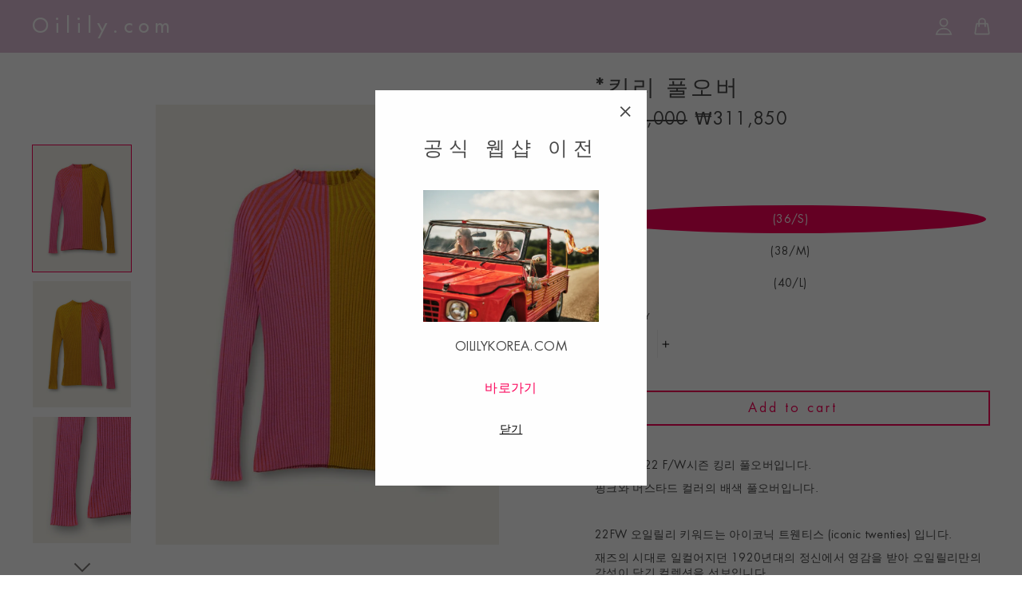

--- FILE ---
content_type: text/html; charset=utf-8
request_url: https://kr.oilily.com/collections/all-about-coat/products/%ED%82%B9%EB%A6%AC-%ED%92%80%EC%98%A4%EB%B2%84
body_size: 35935
content:
<!doctype html>
<html class="no-js" lang="en">
<head><!-- Google Tag Manager -->
  <script type="text/javascript">
    window.addEventListener('load', function(){
      window.dataLayer = window.dataLayer || [];  // init data layer if doesn't already exist
      
      // Find all forms on the page
      var forms = Array.from(document.querySelectorAll("form[action^='/cart/add']"));
      /**
       * Return all children with attribute name="add"
       * @param form form element
       */
      var getAddElements = function getAddElements(form) {
        return form.querySelectorAll('[type="submit"]');
      };
      var getIDElements = function getIDElements(form) {
        return form.querySelectorAll('[id="name"]');
      };
      /**
       * Filter out forms to narrow down to only main form.
       *
       * Priority order:
       * 1. Element has the attr type^='/cart/add'
       * 2. Form contains a element with attr type='submit'
       * 3. If after a filtering step there are no forms return forms before the last filter
       *
       * @param forms array of form elements
       */
      var mainForms = function mainForms(forms) {
        var formsWithId = forms.filter(function(form) {
          return getIDElements(form).length > 0;
        });
        if (formsWithId.length === 0) return forms;
        return formsWithId;
      };
      /**
       * Attach an event listener to all forms (to their submit buttons or
       * to the submit event if there are no buttons)
       *
       * @param forms array of form elements
       * @param event eventlistener to trigger
       */
      var attachEvents = function attachEvents(forms, event) {
        // Don't do anything on pages with no forms
        if (forms.length === 0) return;
        forms.forEach(function(form) {
          var addToCartElements = getAddElements(form);
          addToCartElements.length > 0
            ? addToCartElements.forEach(function(addToCartElem) {
              return addToCartElem.addEventListener('click', function() {
                return event(form);
              });
            })
            : form.addEventListener('submit', function() {
              return event(form);
            });
        });
      };
      
      function getProduct(form) {
        if (!!{"id":7046660194357,"title":"*킹리 풀오버","handle":"킹리-풀오버","description":"\u003cp\u003e오일릴리 22 F\/W시즌 킹리 풀오버입니다.\u003c\/p\u003e\n\u003cp\u003e\u003cspan\u003e핑크와 머스타드 컬러의 배색 풀오버입니다. \u003c\/span\u003e\u003c\/p\u003e\n\u003cp\u003e \u003c\/p\u003e\n\u003cp\u003e22FW 오일릴리 키워드는 아이코닉 트웬티스 (iconic twenties) 입니다.\u003c\/p\u003e\n\u003cp\u003e재즈의 시대로 일컬어지던 1920년대의 정신에서 영감을 받아 오일릴리만의 감성이 담긴 컬렉션을 선보입니다. \u003c\/p\u003e\n\u003cp\u003e\u003cbr data-mce-fragment=\"1\"\u003e오일릴리만의 감성을 보여주는 킹리 풀오버를 통해 여러분의 개성을 표현하세요.\u003c\/p\u003e\n\u003cp\u003e\u003cbr\u003e\u003c\/p\u003e\n\u003cp\u003e*한국품번: OWDFAKN010-33\u003c\/p\u003e\n\u003cp\u003e*소재: 겉감 - 모 50%, 면 50%\u003c\/p\u003e\n\u003cp\u003e*제조국: 중국    *제조년월: 2022.08\u003cbr\u003e \u003cbr\u003e *세탁 주의사항\u003c\/p\u003e\n\u003cp\u003e-차가운 물 온도로 손세탁만 가능\u003cbr\u003e -산소,염소계 표백제로 표백 금지\u003cbr\u003e -기계건조 금지\u003cbr\u003e -천을 덮고 80-120도로 다림질 \u003cbr\u003e -드라이클리닝 가능\u003c\/p\u003e\n\u003cp\u003e세탁시 부주의로 인한 탈색 및 오염된 제품은 교환 및 환불할 수 없으니 주의바랍니다.\u003c\/p\u003e","published_at":"2022-09-19T14:17:21+09:00","created_at":"2022-09-19T14:14:40+09:00","vendor":"Oilily","type":"","tags":[],"price":31185000,"price_min":31185000,"price_max":31185000,"available":true,"price_varies":false,"compare_at_price":49500000,"compare_at_price_min":49500000,"compare_at_price_max":49500000,"compare_at_price_varies":false,"variants":[{"id":41709731282997,"title":"(36\/S)","option1":"(36\/S)","option2":null,"option3":null,"sku":"OWDFAKN010-33","requires_shipping":true,"taxable":true,"featured_image":null,"available":true,"name":"*킹리 풀오버 - (36\/S)","public_title":"(36\/S)","options":["(36\/S)"],"price":31185000,"weight":0,"compare_at_price":49500000,"inventory_management":"shopify","barcode":null,"requires_selling_plan":false,"selling_plan_allocations":[],"quantity_rule":{"min":1,"max":null,"increment":1}},{"id":41709731315765,"title":"(38\/M)","option1":"(38\/M)","option2":null,"option3":null,"sku":"OWDFAKN010-33","requires_shipping":true,"taxable":true,"featured_image":null,"available":true,"name":"*킹리 풀오버 - (38\/M)","public_title":"(38\/M)","options":["(38\/M)"],"price":31185000,"weight":0,"compare_at_price":49500000,"inventory_management":"shopify","barcode":null,"requires_selling_plan":false,"selling_plan_allocations":[],"quantity_rule":{"min":1,"max":null,"increment":1}},{"id":41709731348533,"title":"(40\/L)","option1":"(40\/L)","option2":null,"option3":null,"sku":"OWDFAKN010-33","requires_shipping":true,"taxable":true,"featured_image":null,"available":true,"name":"*킹리 풀오버 - (40\/L)","public_title":"(40\/L)","options":["(40\/L)"],"price":31185000,"weight":0,"compare_at_price":49500000,"inventory_management":"shopify","barcode":null,"requires_selling_plan":false,"selling_plan_allocations":[],"quantity_rule":{"min":1,"max":null,"increment":1}}],"images":["\/\/kr.oilily.com\/cdn\/shop\/products\/OWDFAKN010-33_6.jpg?v=1670998741","\/\/kr.oilily.com\/cdn\/shop\/products\/OWDFAKN010-33_7.jpg?v=1670998741","\/\/kr.oilily.com\/cdn\/shop\/products\/OWDFAKN010-33_3.jpg?v=1670998741","\/\/kr.oilily.com\/cdn\/shop\/products\/OWDFAKN010-33_2.jpg?v=1670998741","\/\/kr.oilily.com\/cdn\/shop\/products\/OWDFAKN010-33_4.jpg?v=1670998741","\/\/kr.oilily.com\/cdn\/shop\/products\/OWDFAKN010-33_5.jpg?v=1670998741"],"featured_image":"\/\/kr.oilily.com\/cdn\/shop\/products\/OWDFAKN010-33_6.jpg?v=1670998741","options":["Size"],"media":[{"alt":null,"id":25589487403061,"position":1,"preview_image":{"aspect_ratio":0.78,"height":2000,"width":1560,"src":"\/\/kr.oilily.com\/cdn\/shop\/products\/OWDFAKN010-33_6.jpg?v=1670998741"},"aspect_ratio":0.78,"height":2000,"media_type":"image","src":"\/\/kr.oilily.com\/cdn\/shop\/products\/OWDFAKN010-33_6.jpg?v=1670998741","width":1560},{"alt":null,"id":25589487370293,"position":2,"preview_image":{"aspect_ratio":0.78,"height":2000,"width":1560,"src":"\/\/kr.oilily.com\/cdn\/shop\/products\/OWDFAKN010-33_7.jpg?v=1670998741"},"aspect_ratio":0.78,"height":2000,"media_type":"image","src":"\/\/kr.oilily.com\/cdn\/shop\/products\/OWDFAKN010-33_7.jpg?v=1670998741","width":1560},{"alt":null,"id":25001338994741,"position":3,"preview_image":{"aspect_ratio":0.78,"height":4472,"width":3488,"src":"\/\/kr.oilily.com\/cdn\/shop\/products\/OWDFAKN010-33_3.jpg?v=1670998741"},"aspect_ratio":0.78,"height":4472,"media_type":"image","src":"\/\/kr.oilily.com\/cdn\/shop\/products\/OWDFAKN010-33_3.jpg?v=1670998741","width":3488},{"alt":null,"id":25001339125813,"position":4,"preview_image":{"aspect_ratio":0.78,"height":4472,"width":3488,"src":"\/\/kr.oilily.com\/cdn\/shop\/products\/OWDFAKN010-33_2.jpg?v=1670998741"},"aspect_ratio":0.78,"height":4472,"media_type":"image","src":"\/\/kr.oilily.com\/cdn\/shop\/products\/OWDFAKN010-33_2.jpg?v=1670998741","width":3488},{"alt":null,"id":25001339027509,"position":5,"preview_image":{"aspect_ratio":0.78,"height":4472,"width":3488,"src":"\/\/kr.oilily.com\/cdn\/shop\/products\/OWDFAKN010-33_4.jpg?v=1670998741"},"aspect_ratio":0.78,"height":4472,"media_type":"image","src":"\/\/kr.oilily.com\/cdn\/shop\/products\/OWDFAKN010-33_4.jpg?v=1670998741","width":3488},{"alt":null,"id":25589487337525,"position":6,"preview_image":{"aspect_ratio":0.78,"height":2000,"width":1560,"src":"\/\/kr.oilily.com\/cdn\/shop\/products\/OWDFAKN010-33_5.jpg?v=1670998741"},"aspect_ratio":0.78,"height":2000,"media_type":"image","src":"\/\/kr.oilily.com\/cdn\/shop\/products\/OWDFAKN010-33_5.jpg?v=1670998741","width":1560}],"requires_selling_plan":false,"selling_plan_groups":[],"content":"\u003cp\u003e오일릴리 22 F\/W시즌 킹리 풀오버입니다.\u003c\/p\u003e\n\u003cp\u003e\u003cspan\u003e핑크와 머스타드 컬러의 배색 풀오버입니다. \u003c\/span\u003e\u003c\/p\u003e\n\u003cp\u003e \u003c\/p\u003e\n\u003cp\u003e22FW 오일릴리 키워드는 아이코닉 트웬티스 (iconic twenties) 입니다.\u003c\/p\u003e\n\u003cp\u003e재즈의 시대로 일컬어지던 1920년대의 정신에서 영감을 받아 오일릴리만의 감성이 담긴 컬렉션을 선보입니다. \u003c\/p\u003e\n\u003cp\u003e\u003cbr data-mce-fragment=\"1\"\u003e오일릴리만의 감성을 보여주는 킹리 풀오버를 통해 여러분의 개성을 표현하세요.\u003c\/p\u003e\n\u003cp\u003e\u003cbr\u003e\u003c\/p\u003e\n\u003cp\u003e*한국품번: OWDFAKN010-33\u003c\/p\u003e\n\u003cp\u003e*소재: 겉감 - 모 50%, 면 50%\u003c\/p\u003e\n\u003cp\u003e*제조국: 중국    *제조년월: 2022.08\u003cbr\u003e \u003cbr\u003e *세탁 주의사항\u003c\/p\u003e\n\u003cp\u003e-차가운 물 온도로 손세탁만 가능\u003cbr\u003e -산소,염소계 표백제로 표백 금지\u003cbr\u003e -기계건조 금지\u003cbr\u003e -천을 덮고 80-120도로 다림질 \u003cbr\u003e -드라이클리닝 가능\u003c\/p\u003e\n\u003cp\u003e세탁시 부주의로 인한 탈색 및 오염된 제품은 교환 및 환불할 수 없으니 주의바랍니다.\u003c\/p\u003e"}) {
          return {"id":7046660194357,"title":"*킹리 풀오버","handle":"킹리-풀오버","description":"\u003cp\u003e오일릴리 22 F\/W시즌 킹리 풀오버입니다.\u003c\/p\u003e\n\u003cp\u003e\u003cspan\u003e핑크와 머스타드 컬러의 배색 풀오버입니다. \u003c\/span\u003e\u003c\/p\u003e\n\u003cp\u003e \u003c\/p\u003e\n\u003cp\u003e22FW 오일릴리 키워드는 아이코닉 트웬티스 (iconic twenties) 입니다.\u003c\/p\u003e\n\u003cp\u003e재즈의 시대로 일컬어지던 1920년대의 정신에서 영감을 받아 오일릴리만의 감성이 담긴 컬렉션을 선보입니다. \u003c\/p\u003e\n\u003cp\u003e\u003cbr data-mce-fragment=\"1\"\u003e오일릴리만의 감성을 보여주는 킹리 풀오버를 통해 여러분의 개성을 표현하세요.\u003c\/p\u003e\n\u003cp\u003e\u003cbr\u003e\u003c\/p\u003e\n\u003cp\u003e*한국품번: OWDFAKN010-33\u003c\/p\u003e\n\u003cp\u003e*소재: 겉감 - 모 50%, 면 50%\u003c\/p\u003e\n\u003cp\u003e*제조국: 중국    *제조년월: 2022.08\u003cbr\u003e \u003cbr\u003e *세탁 주의사항\u003c\/p\u003e\n\u003cp\u003e-차가운 물 온도로 손세탁만 가능\u003cbr\u003e -산소,염소계 표백제로 표백 금지\u003cbr\u003e -기계건조 금지\u003cbr\u003e -천을 덮고 80-120도로 다림질 \u003cbr\u003e -드라이클리닝 가능\u003c\/p\u003e\n\u003cp\u003e세탁시 부주의로 인한 탈색 및 오염된 제품은 교환 및 환불할 수 없으니 주의바랍니다.\u003c\/p\u003e","published_at":"2022-09-19T14:17:21+09:00","created_at":"2022-09-19T14:14:40+09:00","vendor":"Oilily","type":"","tags":[],"price":31185000,"price_min":31185000,"price_max":31185000,"available":true,"price_varies":false,"compare_at_price":49500000,"compare_at_price_min":49500000,"compare_at_price_max":49500000,"compare_at_price_varies":false,"variants":[{"id":41709731282997,"title":"(36\/S)","option1":"(36\/S)","option2":null,"option3":null,"sku":"OWDFAKN010-33","requires_shipping":true,"taxable":true,"featured_image":null,"available":true,"name":"*킹리 풀오버 - (36\/S)","public_title":"(36\/S)","options":["(36\/S)"],"price":31185000,"weight":0,"compare_at_price":49500000,"inventory_management":"shopify","barcode":null,"requires_selling_plan":false,"selling_plan_allocations":[],"quantity_rule":{"min":1,"max":null,"increment":1}},{"id":41709731315765,"title":"(38\/M)","option1":"(38\/M)","option2":null,"option3":null,"sku":"OWDFAKN010-33","requires_shipping":true,"taxable":true,"featured_image":null,"available":true,"name":"*킹리 풀오버 - (38\/M)","public_title":"(38\/M)","options":["(38\/M)"],"price":31185000,"weight":0,"compare_at_price":49500000,"inventory_management":"shopify","barcode":null,"requires_selling_plan":false,"selling_plan_allocations":[],"quantity_rule":{"min":1,"max":null,"increment":1}},{"id":41709731348533,"title":"(40\/L)","option1":"(40\/L)","option2":null,"option3":null,"sku":"OWDFAKN010-33","requires_shipping":true,"taxable":true,"featured_image":null,"available":true,"name":"*킹리 풀오버 - (40\/L)","public_title":"(40\/L)","options":["(40\/L)"],"price":31185000,"weight":0,"compare_at_price":49500000,"inventory_management":"shopify","barcode":null,"requires_selling_plan":false,"selling_plan_allocations":[],"quantity_rule":{"min":1,"max":null,"increment":1}}],"images":["\/\/kr.oilily.com\/cdn\/shop\/products\/OWDFAKN010-33_6.jpg?v=1670998741","\/\/kr.oilily.com\/cdn\/shop\/products\/OWDFAKN010-33_7.jpg?v=1670998741","\/\/kr.oilily.com\/cdn\/shop\/products\/OWDFAKN010-33_3.jpg?v=1670998741","\/\/kr.oilily.com\/cdn\/shop\/products\/OWDFAKN010-33_2.jpg?v=1670998741","\/\/kr.oilily.com\/cdn\/shop\/products\/OWDFAKN010-33_4.jpg?v=1670998741","\/\/kr.oilily.com\/cdn\/shop\/products\/OWDFAKN010-33_5.jpg?v=1670998741"],"featured_image":"\/\/kr.oilily.com\/cdn\/shop\/products\/OWDFAKN010-33_6.jpg?v=1670998741","options":["Size"],"media":[{"alt":null,"id":25589487403061,"position":1,"preview_image":{"aspect_ratio":0.78,"height":2000,"width":1560,"src":"\/\/kr.oilily.com\/cdn\/shop\/products\/OWDFAKN010-33_6.jpg?v=1670998741"},"aspect_ratio":0.78,"height":2000,"media_type":"image","src":"\/\/kr.oilily.com\/cdn\/shop\/products\/OWDFAKN010-33_6.jpg?v=1670998741","width":1560},{"alt":null,"id":25589487370293,"position":2,"preview_image":{"aspect_ratio":0.78,"height":2000,"width":1560,"src":"\/\/kr.oilily.com\/cdn\/shop\/products\/OWDFAKN010-33_7.jpg?v=1670998741"},"aspect_ratio":0.78,"height":2000,"media_type":"image","src":"\/\/kr.oilily.com\/cdn\/shop\/products\/OWDFAKN010-33_7.jpg?v=1670998741","width":1560},{"alt":null,"id":25001338994741,"position":3,"preview_image":{"aspect_ratio":0.78,"height":4472,"width":3488,"src":"\/\/kr.oilily.com\/cdn\/shop\/products\/OWDFAKN010-33_3.jpg?v=1670998741"},"aspect_ratio":0.78,"height":4472,"media_type":"image","src":"\/\/kr.oilily.com\/cdn\/shop\/products\/OWDFAKN010-33_3.jpg?v=1670998741","width":3488},{"alt":null,"id":25001339125813,"position":4,"preview_image":{"aspect_ratio":0.78,"height":4472,"width":3488,"src":"\/\/kr.oilily.com\/cdn\/shop\/products\/OWDFAKN010-33_2.jpg?v=1670998741"},"aspect_ratio":0.78,"height":4472,"media_type":"image","src":"\/\/kr.oilily.com\/cdn\/shop\/products\/OWDFAKN010-33_2.jpg?v=1670998741","width":3488},{"alt":null,"id":25001339027509,"position":5,"preview_image":{"aspect_ratio":0.78,"height":4472,"width":3488,"src":"\/\/kr.oilily.com\/cdn\/shop\/products\/OWDFAKN010-33_4.jpg?v=1670998741"},"aspect_ratio":0.78,"height":4472,"media_type":"image","src":"\/\/kr.oilily.com\/cdn\/shop\/products\/OWDFAKN010-33_4.jpg?v=1670998741","width":3488},{"alt":null,"id":25589487337525,"position":6,"preview_image":{"aspect_ratio":0.78,"height":2000,"width":1560,"src":"\/\/kr.oilily.com\/cdn\/shop\/products\/OWDFAKN010-33_5.jpg?v=1670998741"},"aspect_ratio":0.78,"height":2000,"media_type":"image","src":"\/\/kr.oilily.com\/cdn\/shop\/products\/OWDFAKN010-33_5.jpg?v=1670998741","width":1560}],"requires_selling_plan":false,"selling_plan_groups":[],"content":"\u003cp\u003e오일릴리 22 F\/W시즌 킹리 풀오버입니다.\u003c\/p\u003e\n\u003cp\u003e\u003cspan\u003e핑크와 머스타드 컬러의 배색 풀오버입니다. \u003c\/span\u003e\u003c\/p\u003e\n\u003cp\u003e \u003c\/p\u003e\n\u003cp\u003e22FW 오일릴리 키워드는 아이코닉 트웬티스 (iconic twenties) 입니다.\u003c\/p\u003e\n\u003cp\u003e재즈의 시대로 일컬어지던 1920년대의 정신에서 영감을 받아 오일릴리만의 감성이 담긴 컬렉션을 선보입니다. \u003c\/p\u003e\n\u003cp\u003e\u003cbr data-mce-fragment=\"1\"\u003e오일릴리만의 감성을 보여주는 킹리 풀오버를 통해 여러분의 개성을 표현하세요.\u003c\/p\u003e\n\u003cp\u003e\u003cbr\u003e\u003c\/p\u003e\n\u003cp\u003e*한국품번: OWDFAKN010-33\u003c\/p\u003e\n\u003cp\u003e*소재: 겉감 - 모 50%, 면 50%\u003c\/p\u003e\n\u003cp\u003e*제조국: 중국    *제조년월: 2022.08\u003cbr\u003e \u003cbr\u003e *세탁 주의사항\u003c\/p\u003e\n\u003cp\u003e-차가운 물 온도로 손세탁만 가능\u003cbr\u003e -산소,염소계 표백제로 표백 금지\u003cbr\u003e -기계건조 금지\u003cbr\u003e -천을 덮고 80-120도로 다림질 \u003cbr\u003e -드라이클리닝 가능\u003c\/p\u003e\n\u003cp\u003e세탁시 부주의로 인한 탈색 및 오염된 제품은 교환 및 환불할 수 없으니 주의바랍니다.\u003c\/p\u003e"};
        } else {
          return [{"id":7046780026933,"title":"*크레센도 풀오버","handle":"크렌센도-풀오버","description":"\u003cp\u003e오일릴리 22 F\/W시즌 크레센도 풀오버입니다.\u003c\/p\u003e\n\u003cp\u003e\u003cspan\u003e무지개가 피듯 멀티컬러 배색으로 포인트를 준 터틀넥 풀오버입니다.\u003c\/span\u003e\u003cspan\u003e  \u003c\/span\u003e\u003c\/p\u003e\n\u003cp\u003e \u003c\/p\u003e\n\u003cp\u003e22FW 오일릴리 키워드는 아이코닉 트웬티스 (iconic twenties) 입니다.\u003c\/p\u003e\n\u003cp\u003e재즈의 시대로 일컬어지던 1920년대의 정신에서 영감을 받아 오일릴리만의 감성이 담긴 컬렉션을 선보입니다. \u003c\/p\u003e\n\u003cp\u003e\u003cbr data-mce-fragment=\"1\"\u003e오일릴리만의 감성을 보여주는 크레센도 풀오버를 통해 여러분의 개성을 표현하세요.\u003c\/p\u003e\n\u003cp\u003e\u003cbr\u003e\u003c\/p\u003e\n\u003cp\u003e*한국품번: OWDFAKN025-58\u003c\/p\u003e\n\u003cp\u003e*소재: 겉감 - 모 65%, 레이온 12%, 면 9%, 폴리아미드 8%, 캐시미어 4%, 폴리우레탄 2%\u003c\/p\u003e\n\u003cp\u003e*제조국: 루마니아    *제조년월: 2022.08\u003cbr\u003e \u003cbr\u003e *세탁 주의사항\u003c\/p\u003e\n\u003cp\u003e-차가운 물온도로 손세탁만 가능\u003cbr\u003e -산소,염소계 표백제로 표백 금지\u003cbr\u003e -기계건조 금지\u003cbr\u003e -천을 덮고 80-120도로 다림질 \u003cbr\u003e -드라이클리닝 가능\u003c\/p\u003e\n\u003cp\u003e세탁시 부주의로 인한 탈색 및 오염된 제품은 교환 및 환불할 수 없으니 주의바랍니다.\u003c\/p\u003e","published_at":"2022-09-19T16:15:55+09:00","created_at":"2022-09-19T16:08:11+09:00","vendor":"Oilily","type":"","tags":[],"price":34335000,"price_min":34335000,"price_max":34335000,"available":true,"price_varies":false,"compare_at_price":54500000,"compare_at_price_min":54500000,"compare_at_price_max":54500000,"compare_at_price_varies":false,"variants":[{"id":41710093533237,"title":"(36\/S)","option1":"(36\/S)","option2":null,"option3":null,"sku":"OWDFAKN025-58","requires_shipping":true,"taxable":true,"featured_image":null,"available":true,"name":"*크레센도 풀오버 - (36\/S)","public_title":"(36\/S)","options":["(36\/S)"],"price":34335000,"weight":0,"compare_at_price":54500000,"inventory_management":"shopify","barcode":null,"requires_selling_plan":false,"selling_plan_allocations":[],"quantity_rule":{"min":1,"max":null,"increment":1}},{"id":41710093566005,"title":"(38\/M)","option1":"(38\/M)","option2":null,"option3":null,"sku":"OWDFAKN025-58","requires_shipping":true,"taxable":true,"featured_image":null,"available":true,"name":"*크레센도 풀오버 - (38\/M)","public_title":"(38\/M)","options":["(38\/M)"],"price":34335000,"weight":0,"compare_at_price":54500000,"inventory_management":"shopify","barcode":null,"requires_selling_plan":false,"selling_plan_allocations":[],"quantity_rule":{"min":1,"max":null,"increment":1}}],"images":["\/\/kr.oilily.com\/cdn\/shop\/products\/F22WKN3150-1_38e29d99-fa0f-49c4.jpg?v=1670996832","\/\/kr.oilily.com\/cdn\/shop\/products\/F22WKN3150-9_f5d7c860-8434-4f39.jpg?v=1670996832","\/\/kr.oilily.com\/cdn\/shop\/products\/OWDFAKN025-58_2.jpg?v=1670996832","\/\/kr.oilily.com\/cdn\/shop\/products\/OWDFAKN025-58_3.jpg?v=1670996832","\/\/kr.oilily.com\/cdn\/shop\/products\/F22WKN3150-2_816fb735-9281-4883.jpg?v=1670996823","\/\/kr.oilily.com\/cdn\/shop\/products\/F22WKN3150-3_1560x2000_735c2a73-99da-4330-b904-8aad37740ccb.jpg?v=1670996824"],"featured_image":"\/\/kr.oilily.com\/cdn\/shop\/products\/F22WKN3150-1_38e29d99-fa0f-49c4.jpg?v=1670996832","options":["Size"],"media":[{"alt":null,"id":25589421080629,"position":1,"preview_image":{"aspect_ratio":0.78,"height":2000,"width":1560,"src":"\/\/kr.oilily.com\/cdn\/shop\/products\/F22WKN3150-1_38e29d99-fa0f-49c4.jpg?v=1670996832"},"aspect_ratio":0.78,"height":2000,"media_type":"image","src":"\/\/kr.oilily.com\/cdn\/shop\/products\/F22WKN3150-1_38e29d99-fa0f-49c4.jpg?v=1670996832","width":1560},{"alt":null,"id":25589421047861,"position":2,"preview_image":{"aspect_ratio":0.78,"height":2000,"width":1560,"src":"\/\/kr.oilily.com\/cdn\/shop\/products\/F22WKN3150-9_f5d7c860-8434-4f39.jpg?v=1670996832"},"aspect_ratio":0.78,"height":2000,"media_type":"image","src":"\/\/kr.oilily.com\/cdn\/shop\/products\/F22WKN3150-9_f5d7c860-8434-4f39.jpg?v=1670996832","width":1560},{"alt":null,"id":25002162454581,"position":3,"preview_image":{"aspect_ratio":0.78,"height":4472,"width":3488,"src":"\/\/kr.oilily.com\/cdn\/shop\/products\/OWDFAKN025-58_2.jpg?v=1670996832"},"aspect_ratio":0.78,"height":4472,"media_type":"image","src":"\/\/kr.oilily.com\/cdn\/shop\/products\/OWDFAKN025-58_2.jpg?v=1670996832","width":3488},{"alt":null,"id":25002162520117,"position":4,"preview_image":{"aspect_ratio":0.78,"height":4472,"width":3488,"src":"\/\/kr.oilily.com\/cdn\/shop\/products\/OWDFAKN025-58_3.jpg?v=1670996832"},"aspect_ratio":0.78,"height":4472,"media_type":"image","src":"\/\/kr.oilily.com\/cdn\/shop\/products\/OWDFAKN025-58_3.jpg?v=1670996832","width":3488},{"alt":null,"id":25589421113397,"position":5,"preview_image":{"aspect_ratio":0.774,"height":2000,"width":1547,"src":"\/\/kr.oilily.com\/cdn\/shop\/products\/F22WKN3150-2_816fb735-9281-4883.jpg?v=1670996823"},"aspect_ratio":0.774,"height":2000,"media_type":"image","src":"\/\/kr.oilily.com\/cdn\/shop\/products\/F22WKN3150-2_816fb735-9281-4883.jpg?v=1670996823","width":1547},{"alt":null,"id":25589421146165,"position":6,"preview_image":{"aspect_ratio":0.774,"height":2000,"width":1547,"src":"\/\/kr.oilily.com\/cdn\/shop\/products\/F22WKN3150-3_1560x2000_735c2a73-99da-4330-b904-8aad37740ccb.jpg?v=1670996824"},"aspect_ratio":0.774,"height":2000,"media_type":"image","src":"\/\/kr.oilily.com\/cdn\/shop\/products\/F22WKN3150-3_1560x2000_735c2a73-99da-4330-b904-8aad37740ccb.jpg?v=1670996824","width":1547}],"requires_selling_plan":false,"selling_plan_groups":[],"content":"\u003cp\u003e오일릴리 22 F\/W시즌 크레센도 풀오버입니다.\u003c\/p\u003e\n\u003cp\u003e\u003cspan\u003e무지개가 피듯 멀티컬러 배색으로 포인트를 준 터틀넥 풀오버입니다.\u003c\/span\u003e\u003cspan\u003e  \u003c\/span\u003e\u003c\/p\u003e\n\u003cp\u003e \u003c\/p\u003e\n\u003cp\u003e22FW 오일릴리 키워드는 아이코닉 트웬티스 (iconic twenties) 입니다.\u003c\/p\u003e\n\u003cp\u003e재즈의 시대로 일컬어지던 1920년대의 정신에서 영감을 받아 오일릴리만의 감성이 담긴 컬렉션을 선보입니다. \u003c\/p\u003e\n\u003cp\u003e\u003cbr data-mce-fragment=\"1\"\u003e오일릴리만의 감성을 보여주는 크레센도 풀오버를 통해 여러분의 개성을 표현하세요.\u003c\/p\u003e\n\u003cp\u003e\u003cbr\u003e\u003c\/p\u003e\n\u003cp\u003e*한국품번: OWDFAKN025-58\u003c\/p\u003e\n\u003cp\u003e*소재: 겉감 - 모 65%, 레이온 12%, 면 9%, 폴리아미드 8%, 캐시미어 4%, 폴리우레탄 2%\u003c\/p\u003e\n\u003cp\u003e*제조국: 루마니아    *제조년월: 2022.08\u003cbr\u003e \u003cbr\u003e *세탁 주의사항\u003c\/p\u003e\n\u003cp\u003e-차가운 물온도로 손세탁만 가능\u003cbr\u003e -산소,염소계 표백제로 표백 금지\u003cbr\u003e -기계건조 금지\u003cbr\u003e -천을 덮고 80-120도로 다림질 \u003cbr\u003e -드라이클리닝 가능\u003c\/p\u003e\n\u003cp\u003e세탁시 부주의로 인한 탈색 및 오염된 제품은 교환 및 환불할 수 없으니 주의바랍니다.\u003c\/p\u003e"},{"id":7015062470709,"title":"*피피올루 팬츠","handle":"피피올루-팬츠-2","description":"\u003cp\u003e오일릴리 22 F\/W 시즌 피피올루 팬츠입니다.\u003c\/p\u003e\n\u003cp\u003e핑크 색상의  팬츠입니다.\u003cbr data-mce-fragment=\"1\"\u003e\u003c\/p\u003e\n\u003cp\u003e \u003c\/p\u003e\n\u003cp\u003e22FW 오일릴리 키워드는 아이코닉 트웬티스 (iconic twenties) 입니다.\u003c\/p\u003e\n\u003cp\u003e재즈의 시대로 일컬어지던 1920년대의 정신에서 영감을 받아 오일릴리만의 감성이 담긴 컬렉션을 선보입니다. \u003c\/p\u003e\n\u003cp\u003e오일릴리만의 감성을 보여주는 피피올루\u003cspan data-mce-fragment=\"1\"\u003e 팬츠\u003c\/span\u003e를 통해 여러분의 개성을 표현하세요.\u003cbr data-mce-fragment=\"1\"\u003e\u003cbr\u003e\u003c\/p\u003e\n\u003cp\u003e \u003c\/p\u003e\n\u003cp\u003e*한국품번: OWDFAPT003-30\u003c\/p\u003e\n\u003cp\u003e*소재: 면 99%, 폴리우레탄 1%\u003c\/p\u003e\n\u003cp\u003e*제조국: 인도     *제조년월: 2022.08\u003cbr\u003e \u003cbr\u003e *세탁 주의사항\u003c\/p\u003e\n\u003cp\u003e-물의 온도 30도로 약하게 세탁\u003cbr\u003e -산소,염소계 표백제로 표백 금지\u003cbr\u003e -기계 건조 금지\u003cbr\u003e -천을 덮고 보통 80-120도로 다림질\u003cbr\u003e -드라이클리닝 금지\u003c\/p\u003e\n\u003cp\u003e세탁시 부주의로 인한 탈색 및 오염된 제품은 교환 및 환불할 수 없으니 주의바랍니다.\u003c\/p\u003e","published_at":"2022-08-26T13:49:59+09:00","created_at":"2022-08-26T13:47:35+09:00","vendor":"Oilily","type":"","tags":[],"price":38250000,"price_min":38250000,"price_max":38250000,"available":true,"price_varies":false,"compare_at_price":42500000,"compare_at_price_min":42500000,"compare_at_price_max":42500000,"compare_at_price_varies":false,"variants":[{"id":41582407614517,"title":"(34\/XS)","option1":"(34\/XS)","option2":null,"option3":null,"sku":"OWDFAPT003-30","requires_shipping":true,"taxable":true,"featured_image":null,"available":true,"name":"*피피올루 팬츠 - (34\/XS)","public_title":"(34\/XS)","options":["(34\/XS)"],"price":38250000,"weight":0,"compare_at_price":42500000,"inventory_management":"shopify","barcode":null,"requires_selling_plan":false,"selling_plan_allocations":[],"quantity_rule":{"min":1,"max":null,"increment":1}},{"id":41582407647285,"title":"(36\/S)","option1":"(36\/S)","option2":null,"option3":null,"sku":"OWDFAPT003-30","requires_shipping":true,"taxable":true,"featured_image":null,"available":true,"name":"*피피올루 팬츠 - (36\/S)","public_title":"(36\/S)","options":["(36\/S)"],"price":38250000,"weight":0,"compare_at_price":42500000,"inventory_management":"shopify","barcode":null,"requires_selling_plan":false,"selling_plan_allocations":[],"quantity_rule":{"min":1,"max":null,"increment":1}}],"images":["\/\/kr.oilily.com\/cdn\/shop\/products\/OWDFAPT003-30.jpg?v=1661489301","\/\/kr.oilily.com\/cdn\/shop\/products\/OWDFAPT003-30_1.jpg?v=1661489301","\/\/kr.oilily.com\/cdn\/shop\/products\/OWDFAPT003-30_2.jpg?v=1661489301","\/\/kr.oilily.com\/cdn\/shop\/products\/OWDFAPT003-30_3.jpg?v=1661489301"],"featured_image":"\/\/kr.oilily.com\/cdn\/shop\/products\/OWDFAPT003-30.jpg?v=1661489301","options":["Size"],"media":[{"alt":null,"id":24796912582709,"position":1,"preview_image":{"aspect_ratio":0.78,"height":4472,"width":3488,"src":"\/\/kr.oilily.com\/cdn\/shop\/products\/OWDFAPT003-30.jpg?v=1661489301"},"aspect_ratio":0.78,"height":4472,"media_type":"image","src":"\/\/kr.oilily.com\/cdn\/shop\/products\/OWDFAPT003-30.jpg?v=1661489301","width":3488},{"alt":null,"id":24796912615477,"position":2,"preview_image":{"aspect_ratio":0.78,"height":4472,"width":3488,"src":"\/\/kr.oilily.com\/cdn\/shop\/products\/OWDFAPT003-30_1.jpg?v=1661489301"},"aspect_ratio":0.78,"height":4472,"media_type":"image","src":"\/\/kr.oilily.com\/cdn\/shop\/products\/OWDFAPT003-30_1.jpg?v=1661489301","width":3488},{"alt":null,"id":24796912517173,"position":3,"preview_image":{"aspect_ratio":0.78,"height":4472,"width":3488,"src":"\/\/kr.oilily.com\/cdn\/shop\/products\/OWDFAPT003-30_2.jpg?v=1661489301"},"aspect_ratio":0.78,"height":4472,"media_type":"image","src":"\/\/kr.oilily.com\/cdn\/shop\/products\/OWDFAPT003-30_2.jpg?v=1661489301","width":3488},{"alt":null,"id":24796912549941,"position":4,"preview_image":{"aspect_ratio":0.78,"height":4472,"width":3488,"src":"\/\/kr.oilily.com\/cdn\/shop\/products\/OWDFAPT003-30_3.jpg?v=1661489301"},"aspect_ratio":0.78,"height":4472,"media_type":"image","src":"\/\/kr.oilily.com\/cdn\/shop\/products\/OWDFAPT003-30_3.jpg?v=1661489301","width":3488}],"requires_selling_plan":false,"selling_plan_groups":[],"content":"\u003cp\u003e오일릴리 22 F\/W 시즌 피피올루 팬츠입니다.\u003c\/p\u003e\n\u003cp\u003e핑크 색상의  팬츠입니다.\u003cbr data-mce-fragment=\"1\"\u003e\u003c\/p\u003e\n\u003cp\u003e \u003c\/p\u003e\n\u003cp\u003e22FW 오일릴리 키워드는 아이코닉 트웬티스 (iconic twenties) 입니다.\u003c\/p\u003e\n\u003cp\u003e재즈의 시대로 일컬어지던 1920년대의 정신에서 영감을 받아 오일릴리만의 감성이 담긴 컬렉션을 선보입니다. \u003c\/p\u003e\n\u003cp\u003e오일릴리만의 감성을 보여주는 피피올루\u003cspan data-mce-fragment=\"1\"\u003e 팬츠\u003c\/span\u003e를 통해 여러분의 개성을 표현하세요.\u003cbr data-mce-fragment=\"1\"\u003e\u003cbr\u003e\u003c\/p\u003e\n\u003cp\u003e \u003c\/p\u003e\n\u003cp\u003e*한국품번: OWDFAPT003-30\u003c\/p\u003e\n\u003cp\u003e*소재: 면 99%, 폴리우레탄 1%\u003c\/p\u003e\n\u003cp\u003e*제조국: 인도     *제조년월: 2022.08\u003cbr\u003e \u003cbr\u003e *세탁 주의사항\u003c\/p\u003e\n\u003cp\u003e-물의 온도 30도로 약하게 세탁\u003cbr\u003e -산소,염소계 표백제로 표백 금지\u003cbr\u003e -기계 건조 금지\u003cbr\u003e -천을 덮고 보통 80-120도로 다림질\u003cbr\u003e -드라이클리닝 금지\u003c\/p\u003e\n\u003cp\u003e세탁시 부주의로 인한 탈색 및 오염된 제품은 교환 및 환불할 수 없으니 주의바랍니다.\u003c\/p\u003e"},{"id":7046760693813,"title":"*콘트라스트 풀오버","handle":"콘트라스트-풀오버","description":"\u003cp\u003e오일릴리 22 F\/W시즌 코스터 풀오버입니다.\u003c\/p\u003e\n\u003cp\u003e\u003cspan\u003e옐로우 컬러 바탕에 팔 부분에 클라우드 블루 컬러 배색으로 포인트를 준 풀오버입니다.\u003c\/span\u003e\u003cspan\u003e  \u003c\/span\u003e\u003c\/p\u003e\n\u003cp\u003e \u003c\/p\u003e\n\u003cp\u003e22FW 오일릴리 키워드는 아이코닉 트웬티스 (iconic twenties) 입니다.\u003c\/p\u003e\n\u003cp\u003e재즈의 시대로 일컬어지던 1920년대의 정신에서 영감을 받아 오일릴리만의 감성이 담긴 컬렉션을 선보입니다. \u003c\/p\u003e\n\u003cp\u003e\u003cbr data-mce-fragment=\"1\"\u003e오일릴리만의 감성을 보여주는 코스터 풀오버를 통해 여러분의 개성을 표현하세요.\u003c\/p\u003e\n\u003cp\u003e\u003cbr\u003e\u003c\/p\u003e\n\u003cp\u003e*한국품번: OWDFAKN022-47\u003c\/p\u003e\n\u003cp\u003e*소재: 겉감 - 모헤어 50%, 폴라아미드 32%, 메리노 울 18%\u003c\/p\u003e\n\u003cp\u003e*제조국: 루마니아    *제조년월: 2022.08\u003cbr\u003e \u003cbr\u003e *세탁 주의사항\u003c\/p\u003e\n\u003cp\u003e-차가운 물온도로 손세탁만 가능\u003cbr\u003e -산소,염소계 표백제로 표백 금지\u003cbr\u003e -기계건조 금지\u003cbr\u003e -천을 덮고 80-120도로 다림질 \u003cbr\u003e -드라이클리닝 가능\u003c\/p\u003e\n\u003cp\u003e세탁시 부주의로 인한 탈색 및 오염된 제품은 교환 및 환불할 수 없으니 주의바랍니다.\u003c\/p\u003e","published_at":"2022-09-19T15:55:34+09:00","created_at":"2022-09-19T15:51:52+09:00","vendor":"Oilily","type":"","tags":[],"price":37485000,"price_min":37485000,"price_max":37485000,"available":true,"price_varies":false,"compare_at_price":59500000,"compare_at_price_min":59500000,"compare_at_price_max":59500000,"compare_at_price_varies":false,"variants":[{"id":41710047166517,"title":"(34\/XS)","option1":"(34\/XS)","option2":null,"option3":null,"sku":"OWDFAKN022-47","requires_shipping":true,"taxable":true,"featured_image":null,"available":true,"name":"*콘트라스트 풀오버 - (34\/XS)","public_title":"(34\/XS)","options":["(34\/XS)"],"price":37485000,"weight":0,"compare_at_price":59500000,"inventory_management":"shopify","barcode":null,"requires_selling_plan":false,"selling_plan_allocations":[],"quantity_rule":{"min":1,"max":null,"increment":1}},{"id":41710047199285,"title":"(36\/S)","option1":"(36\/S)","option2":null,"option3":null,"sku":"OWDFAKN022-47","requires_shipping":true,"taxable":true,"featured_image":null,"available":true,"name":"*콘트라스트 풀오버 - (36\/S)","public_title":"(36\/S)","options":["(36\/S)"],"price":37485000,"weight":0,"compare_at_price":59500000,"inventory_management":"shopify","barcode":null,"requires_selling_plan":false,"selling_plan_allocations":[],"quantity_rule":{"min":1,"max":null,"increment":1}},{"id":41710047232053,"title":"(38\/M)","option1":"(38\/M)","option2":null,"option3":null,"sku":"OWDFAKN022-47","requires_shipping":true,"taxable":true,"featured_image":null,"available":true,"name":"*콘트라스트 풀오버 - (38\/M)","public_title":"(38\/M)","options":["(38\/M)"],"price":37485000,"weight":0,"compare_at_price":59500000,"inventory_management":"shopify","barcode":null,"requires_selling_plan":false,"selling_plan_allocations":[],"quantity_rule":{"min":1,"max":null,"increment":1}}],"images":["\/\/kr.oilily.com\/cdn\/shop\/products\/OWDFAKN022-47_5.jpg?v=1670998360","\/\/kr.oilily.com\/cdn\/shop\/products\/OWDFAKN022-47_1.jpg?v=1670998360","\/\/kr.oilily.com\/cdn\/shop\/products\/OWDFAKN022-47_3.jpg?v=1670998360","\/\/kr.oilily.com\/cdn\/shop\/products\/OWDFAKN022-47_2.jpg?v=1670998360","\/\/kr.oilily.com\/cdn\/shop\/products\/OWDFAKN022-47_4.jpg?v=1670998360"],"featured_image":"\/\/kr.oilily.com\/cdn\/shop\/products\/OWDFAKN022-47_5.jpg?v=1670998360","options":["Size"],"media":[{"alt":null,"id":25589473509429,"position":1,"preview_image":{"aspect_ratio":0.78,"height":2000,"width":1560,"src":"\/\/kr.oilily.com\/cdn\/shop\/products\/OWDFAKN022-47_5.jpg?v=1670998360"},"aspect_ratio":0.78,"height":2000,"media_type":"image","src":"\/\/kr.oilily.com\/cdn\/shop\/products\/OWDFAKN022-47_5.jpg?v=1670998360","width":1560},{"alt":null,"id":25002028302389,"position":2,"preview_image":{"aspect_ratio":0.78,"height":4472,"width":3488,"src":"\/\/kr.oilily.com\/cdn\/shop\/products\/OWDFAKN022-47_1.jpg?v=1670998360"},"aspect_ratio":0.78,"height":4472,"media_type":"image","src":"\/\/kr.oilily.com\/cdn\/shop\/products\/OWDFAKN022-47_1.jpg?v=1670998360","width":3488},{"alt":null,"id":25002028367925,"position":3,"preview_image":{"aspect_ratio":0.78,"height":4472,"width":3488,"src":"\/\/kr.oilily.com\/cdn\/shop\/products\/OWDFAKN022-47_3.jpg?v=1670998360"},"aspect_ratio":0.78,"height":4472,"media_type":"image","src":"\/\/kr.oilily.com\/cdn\/shop\/products\/OWDFAKN022-47_3.jpg?v=1670998360","width":3488},{"alt":null,"id":25002028335157,"position":4,"preview_image":{"aspect_ratio":0.78,"height":4472,"width":3488,"src":"\/\/kr.oilily.com\/cdn\/shop\/products\/OWDFAKN022-47_2.jpg?v=1670998360"},"aspect_ratio":0.78,"height":4472,"media_type":"image","src":"\/\/kr.oilily.com\/cdn\/shop\/products\/OWDFAKN022-47_2.jpg?v=1670998360","width":3488},{"alt":null,"id":25002028236853,"position":5,"preview_image":{"aspect_ratio":0.78,"height":4472,"width":3488,"src":"\/\/kr.oilily.com\/cdn\/shop\/products\/OWDFAKN022-47_4.jpg?v=1670998360"},"aspect_ratio":0.78,"height":4472,"media_type":"image","src":"\/\/kr.oilily.com\/cdn\/shop\/products\/OWDFAKN022-47_4.jpg?v=1670998360","width":3488}],"requires_selling_plan":false,"selling_plan_groups":[],"content":"\u003cp\u003e오일릴리 22 F\/W시즌 코스터 풀오버입니다.\u003c\/p\u003e\n\u003cp\u003e\u003cspan\u003e옐로우 컬러 바탕에 팔 부분에 클라우드 블루 컬러 배색으로 포인트를 준 풀오버입니다.\u003c\/span\u003e\u003cspan\u003e  \u003c\/span\u003e\u003c\/p\u003e\n\u003cp\u003e \u003c\/p\u003e\n\u003cp\u003e22FW 오일릴리 키워드는 아이코닉 트웬티스 (iconic twenties) 입니다.\u003c\/p\u003e\n\u003cp\u003e재즈의 시대로 일컬어지던 1920년대의 정신에서 영감을 받아 오일릴리만의 감성이 담긴 컬렉션을 선보입니다. \u003c\/p\u003e\n\u003cp\u003e\u003cbr data-mce-fragment=\"1\"\u003e오일릴리만의 감성을 보여주는 코스터 풀오버를 통해 여러분의 개성을 표현하세요.\u003c\/p\u003e\n\u003cp\u003e\u003cbr\u003e\u003c\/p\u003e\n\u003cp\u003e*한국품번: OWDFAKN022-47\u003c\/p\u003e\n\u003cp\u003e*소재: 겉감 - 모헤어 50%, 폴라아미드 32%, 메리노 울 18%\u003c\/p\u003e\n\u003cp\u003e*제조국: 루마니아    *제조년월: 2022.08\u003cbr\u003e \u003cbr\u003e *세탁 주의사항\u003c\/p\u003e\n\u003cp\u003e-차가운 물온도로 손세탁만 가능\u003cbr\u003e -산소,염소계 표백제로 표백 금지\u003cbr\u003e -기계건조 금지\u003cbr\u003e -천을 덮고 80-120도로 다림질 \u003cbr\u003e -드라이클리닝 가능\u003c\/p\u003e\n\u003cp\u003e세탁시 부주의로 인한 탈색 및 오염된 제품은 교환 및 환불할 수 없으니 주의바랍니다.\u003c\/p\u003e"},{"id":7048376582197,"title":"*카락터 풀오버","handle":"카락터-풀오버","description":"\u003cp\u003e오일릴리 22 F\/W시즌 카락터 풀오버입니다.\u003c\/p\u003e\n\u003cp\u003e멀티컬러 배색으로 포인트를 준 터틀넥 풀오버입니다. \u003c\/p\u003e\n\u003cp\u003e \u003c\/p\u003e\n\u003cp\u003e22FW 오일릴리 키워드는 아이코닉 트웬티스 (iconic twenties) 입니다.\u003c\/p\u003e\n\u003cp\u003e재즈의 시대로 일컬어지던 1920년대의 정신에서 영감을 받아 오일릴리만의 감성이 담긴 컬렉션을 선보입니다. \u003c\/p\u003e\n\u003cp\u003e\u003cbr data-mce-fragment=\"1\"\u003e오일릴리만의 감성을 보여주는 카락터 풀오버를 통해 여러분의 개성을 표현하세요.\u003c\/p\u003e\n\u003cp\u003e\u003cbr\u003e\u003c\/p\u003e\n\u003cp\u003e*한국품번: OWDFAKN003-10\u003c\/p\u003e\n\u003cp\u003e*소재: 겉감 - 모 57%, 레이온 18%, 폴리아미드 12%, 캐시미어 7%, 면 6%\u003c\/p\u003e\n\u003cp\u003e*제조국: 루마니아    *제조년월: 2022.08\u003cbr\u003e \u003cbr\u003e *세탁 주의사항\u003c\/p\u003e\n\u003cp\u003e-차가운 물 온도로 손세탁만 가능\u003cbr\u003e -산소,염소계 표백제로 표백 금지\u003cbr\u003e -기계건조 금지\u003cbr\u003e -천을 덮고 80-120도로 다림질 \u003cbr\u003e -드라이클리닝 가능\u003c\/p\u003e\n\u003cp\u003e세탁시 부주의로 인한 탈색 및 오염된 제품은 교환 및 환불할 수 없으니 주의바랍니다.\u003c\/p\u003e","published_at":"2022-09-20T14:15:34+09:00","created_at":"2022-09-20T14:14:08+09:00","vendor":"Oilily","type":"","tags":[],"price":43785000,"price_min":43785000,"price_max":43785000,"available":true,"price_varies":false,"compare_at_price":69500000,"compare_at_price_min":69500000,"compare_at_price_max":69500000,"compare_at_price_varies":false,"variants":[{"id":41714712543285,"title":"(34\/XS)","option1":"(34\/XS)","option2":null,"option3":null,"sku":"OWDFAKN003-10","requires_shipping":true,"taxable":true,"featured_image":null,"available":true,"name":"*카락터 풀오버 - (34\/XS)","public_title":"(34\/XS)","options":["(34\/XS)"],"price":43785000,"weight":0,"compare_at_price":69500000,"inventory_management":"shopify","barcode":null,"requires_selling_plan":false,"selling_plan_allocations":[],"quantity_rule":{"min":1,"max":null,"increment":1}},{"id":41714712576053,"title":"(36\/S)","option1":"(36\/S)","option2":null,"option3":null,"sku":"OWDFAKN003-10","requires_shipping":true,"taxable":true,"featured_image":null,"available":true,"name":"*카락터 풀오버 - (36\/S)","public_title":"(36\/S)","options":["(36\/S)"],"price":43785000,"weight":0,"compare_at_price":69500000,"inventory_management":"shopify","barcode":null,"requires_selling_plan":false,"selling_plan_allocations":[],"quantity_rule":{"min":1,"max":null,"increment":1}}],"images":["\/\/kr.oilily.com\/cdn\/shop\/products\/OWDFAKN003-10.jpg?v=1663650905","\/\/kr.oilily.com\/cdn\/shop\/products\/OWDFAKN003-10_1.jpg?v=1663650905","\/\/kr.oilily.com\/cdn\/shop\/products\/OWDFAKN003-10_3.jpg?v=1663650905","\/\/kr.oilily.com\/cdn\/shop\/products\/OWDFAKN003-10_2.jpg?v=1663650905","\/\/kr.oilily.com\/cdn\/shop\/products\/OWDFAKN003-10_4.jpg?v=1663650905","\/\/kr.oilily.com\/cdn\/shop\/products\/OWDFAKN003-10_5.jpg?v=1663650905"],"featured_image":"\/\/kr.oilily.com\/cdn\/shop\/products\/OWDFAKN003-10.jpg?v=1663650905","options":["Size"],"media":[{"alt":null,"id":25010056888373,"position":1,"preview_image":{"aspect_ratio":0.78,"height":4472,"width":3488,"src":"\/\/kr.oilily.com\/cdn\/shop\/products\/OWDFAKN003-10.jpg?v=1663650905"},"aspect_ratio":0.78,"height":4472,"media_type":"image","src":"\/\/kr.oilily.com\/cdn\/shop\/products\/OWDFAKN003-10.jpg?v=1663650905","width":3488},{"alt":null,"id":25010056921141,"position":2,"preview_image":{"aspect_ratio":0.78,"height":4472,"width":3488,"src":"\/\/kr.oilily.com\/cdn\/shop\/products\/OWDFAKN003-10_1.jpg?v=1663650905"},"aspect_ratio":0.78,"height":4472,"media_type":"image","src":"\/\/kr.oilily.com\/cdn\/shop\/products\/OWDFAKN003-10_1.jpg?v=1663650905","width":3488},{"alt":null,"id":25010056790069,"position":3,"preview_image":{"aspect_ratio":0.78,"height":4472,"width":3488,"src":"\/\/kr.oilily.com\/cdn\/shop\/products\/OWDFAKN003-10_3.jpg?v=1663650905"},"aspect_ratio":0.78,"height":4472,"media_type":"image","src":"\/\/kr.oilily.com\/cdn\/shop\/products\/OWDFAKN003-10_3.jpg?v=1663650905","width":3488},{"alt":null,"id":25010056953909,"position":4,"preview_image":{"aspect_ratio":0.78,"height":4472,"width":3488,"src":"\/\/kr.oilily.com\/cdn\/shop\/products\/OWDFAKN003-10_2.jpg?v=1663650905"},"aspect_ratio":0.78,"height":4472,"media_type":"image","src":"\/\/kr.oilily.com\/cdn\/shop\/products\/OWDFAKN003-10_2.jpg?v=1663650905","width":3488},{"alt":null,"id":25010056822837,"position":5,"preview_image":{"aspect_ratio":0.78,"height":4472,"width":3488,"src":"\/\/kr.oilily.com\/cdn\/shop\/products\/OWDFAKN003-10_4.jpg?v=1663650905"},"aspect_ratio":0.78,"height":4472,"media_type":"image","src":"\/\/kr.oilily.com\/cdn\/shop\/products\/OWDFAKN003-10_4.jpg?v=1663650905","width":3488},{"alt":null,"id":25010056855605,"position":6,"preview_image":{"aspect_ratio":0.78,"height":4472,"width":3488,"src":"\/\/kr.oilily.com\/cdn\/shop\/products\/OWDFAKN003-10_5.jpg?v=1663650905"},"aspect_ratio":0.78,"height":4472,"media_type":"image","src":"\/\/kr.oilily.com\/cdn\/shop\/products\/OWDFAKN003-10_5.jpg?v=1663650905","width":3488}],"requires_selling_plan":false,"selling_plan_groups":[],"content":"\u003cp\u003e오일릴리 22 F\/W시즌 카락터 풀오버입니다.\u003c\/p\u003e\n\u003cp\u003e멀티컬러 배색으로 포인트를 준 터틀넥 풀오버입니다. \u003c\/p\u003e\n\u003cp\u003e \u003c\/p\u003e\n\u003cp\u003e22FW 오일릴리 키워드는 아이코닉 트웬티스 (iconic twenties) 입니다.\u003c\/p\u003e\n\u003cp\u003e재즈의 시대로 일컬어지던 1920년대의 정신에서 영감을 받아 오일릴리만의 감성이 담긴 컬렉션을 선보입니다. \u003c\/p\u003e\n\u003cp\u003e\u003cbr data-mce-fragment=\"1\"\u003e오일릴리만의 감성을 보여주는 카락터 풀오버를 통해 여러분의 개성을 표현하세요.\u003c\/p\u003e\n\u003cp\u003e\u003cbr\u003e\u003c\/p\u003e\n\u003cp\u003e*한국품번: OWDFAKN003-10\u003c\/p\u003e\n\u003cp\u003e*소재: 겉감 - 모 57%, 레이온 18%, 폴리아미드 12%, 캐시미어 7%, 면 6%\u003c\/p\u003e\n\u003cp\u003e*제조국: 루마니아    *제조년월: 2022.08\u003cbr\u003e \u003cbr\u003e *세탁 주의사항\u003c\/p\u003e\n\u003cp\u003e-차가운 물 온도로 손세탁만 가능\u003cbr\u003e -산소,염소계 표백제로 표백 금지\u003cbr\u003e -기계건조 금지\u003cbr\u003e -천을 덮고 80-120도로 다림질 \u003cbr\u003e -드라이클리닝 가능\u003c\/p\u003e\n\u003cp\u003e세탁시 부주의로 인한 탈색 및 오염된 제품은 교환 및 환불할 수 없으니 주의바랍니다.\u003c\/p\u003e"},{"id":7046835666997,"title":"*악센트 모자","handle":"악센트-모자","description":"\u003cp\u003e오일릴리 22 F\/W시즌 악센트 모자입니다.\u003c\/p\u003e\n\u003cp\u003e\u003cspan\u003e멀티컬러와 여러 패턴을 매치하여 포인트를 준 모자입니다. \u003c\/span\u003e\u003c\/p\u003e\n\u003cp\u003e \u003c\/p\u003e\n\u003cp\u003e22FW 오일릴리 키워드는 아이코닉 트웬티스 (iconic twenties) 입니다.\u003c\/p\u003e\n\u003cp\u003e재즈의 시대로 일컬어지던 1920년대의 정신에서 영감을 받아 오일릴리만의 감성이 담긴 컬렉션을 선보입니다. \u003c\/p\u003e\n\u003cp\u003e\u003cbr data-mce-fragment=\"1\"\u003e오일릴리만의 감성을 보여주는 악센트 모자를 통해 여러분의 개성을 표현하세요.\u003c\/p\u003e\n\u003cp\u003e\u003cbr\u003e\u003c\/p\u003e\n\u003cp\u003e*한국품번: OWDFAHT002-10\u003c\/p\u003e\n\u003cp\u003e*소재: 겉감 -모66%, 레이온17%, 폴리아미드11%, 캐시미어6%\u003c\/p\u003e\n\u003cp\u003e*제조국: 루마니아    *제조년월: 2022.08\u003cbr\u003e \u003cbr\u003e *세탁 주의사항\u003c\/p\u003e\n\u003cp\u003e-차가운 물 온도로 손세탁만 가능\u003cbr\u003e -산소,염소계 표백제로 표백 금지\u003cbr\u003e -기계건조 금지\u003cbr\u003e -천을 덮고 80-120도로 다림질 \u003cbr\u003e -드라이클리닝 가능\u003c\/p\u003e\n\u003cp\u003e세탁시 부주의로 인한 탈색 및 오염된 제품은 교환 및 환불할 수 없으니 주의바랍니다.\u003c\/p\u003e","published_at":"2022-09-19T17:03:55+09:00","created_at":"2022-09-19T17:02:06+09:00","vendor":"Oilily","type":"","tags":[],"price":21240000,"price_min":21240000,"price_max":21240000,"available":true,"price_varies":false,"compare_at_price":29500000,"compare_at_price_min":29500000,"compare_at_price_max":29500000,"compare_at_price_varies":false,"variants":[{"id":41710241611829,"title":"FREE","option1":"FREE","option2":null,"option3":null,"sku":"OWDFAHT002-10","requires_shipping":true,"taxable":true,"featured_image":null,"available":true,"name":"*악센트 모자 - FREE","public_title":"FREE","options":["FREE"],"price":21240000,"weight":0,"compare_at_price":29500000,"inventory_management":"shopify","barcode":"","requires_selling_plan":false,"selling_plan_allocations":[],"quantity_rule":{"min":1,"max":null,"increment":1}}],"images":["\/\/kr.oilily.com\/cdn\/shop\/products\/OWDFAHT001-58_bfd4ab0d-6582-4341-a169-46632c45a0f4.jpg?v=1665736246"],"featured_image":"\/\/kr.oilily.com\/cdn\/shop\/products\/OWDFAHT001-58_bfd4ab0d-6582-4341-a169-46632c45a0f4.jpg?v=1665736246","options":["Size"],"media":[{"alt":null,"id":25188004331573,"position":1,"preview_image":{"aspect_ratio":0.78,"height":2000,"width":1560,"src":"\/\/kr.oilily.com\/cdn\/shop\/products\/OWDFAHT001-58_bfd4ab0d-6582-4341-a169-46632c45a0f4.jpg?v=1665736246"},"aspect_ratio":0.78,"height":2000,"media_type":"image","src":"\/\/kr.oilily.com\/cdn\/shop\/products\/OWDFAHT001-58_bfd4ab0d-6582-4341-a169-46632c45a0f4.jpg?v=1665736246","width":1560}],"requires_selling_plan":false,"selling_plan_groups":[],"content":"\u003cp\u003e오일릴리 22 F\/W시즌 악센트 모자입니다.\u003c\/p\u003e\n\u003cp\u003e\u003cspan\u003e멀티컬러와 여러 패턴을 매치하여 포인트를 준 모자입니다. \u003c\/span\u003e\u003c\/p\u003e\n\u003cp\u003e \u003c\/p\u003e\n\u003cp\u003e22FW 오일릴리 키워드는 아이코닉 트웬티스 (iconic twenties) 입니다.\u003c\/p\u003e\n\u003cp\u003e재즈의 시대로 일컬어지던 1920년대의 정신에서 영감을 받아 오일릴리만의 감성이 담긴 컬렉션을 선보입니다. \u003c\/p\u003e\n\u003cp\u003e\u003cbr data-mce-fragment=\"1\"\u003e오일릴리만의 감성을 보여주는 악센트 모자를 통해 여러분의 개성을 표현하세요.\u003c\/p\u003e\n\u003cp\u003e\u003cbr\u003e\u003c\/p\u003e\n\u003cp\u003e*한국품번: OWDFAHT002-10\u003c\/p\u003e\n\u003cp\u003e*소재: 겉감 -모66%, 레이온17%, 폴리아미드11%, 캐시미어6%\u003c\/p\u003e\n\u003cp\u003e*제조국: 루마니아    *제조년월: 2022.08\u003cbr\u003e \u003cbr\u003e *세탁 주의사항\u003c\/p\u003e\n\u003cp\u003e-차가운 물 온도로 손세탁만 가능\u003cbr\u003e -산소,염소계 표백제로 표백 금지\u003cbr\u003e -기계건조 금지\u003cbr\u003e -천을 덮고 80-120도로 다림질 \u003cbr\u003e -드라이클리닝 가능\u003c\/p\u003e\n\u003cp\u003e세탁시 부주의로 인한 탈색 및 오염된 제품은 교환 및 환불할 수 없으니 주의바랍니다.\u003c\/p\u003e"},{"id":7046664388661,"title":"*킹리 풀오버","handle":"킹리-풀오버-2","description":"\u003cp\u003e오일릴리 22 F\/W시즌 킹리 풀오버입니다.\u003c\/p\u003e\n\u003cp\u003e\u003cspan\u003e레드 컬러의 배색 풀오버입니다. \u003c\/span\u003e\u003c\/p\u003e\n\u003cp\u003e \u003c\/p\u003e\n\u003cp\u003e22FW 오일릴리 키워드는 아이코닉 트웬티스 (iconic twenties) 입니다.\u003c\/p\u003e\n\u003cp\u003e재즈의 시대로 일컬어지던 1920년대의 정신에서 영감을 받아 오일릴리만의 감성이 담긴 컬렉션을 선보입니다. \u003c\/p\u003e\n\u003cp\u003e\u003cbr data-mce-fragment=\"1\"\u003e오일릴리만의 감성을 보여주는 킹리 풀오버를 통해 여러분의 개성을 표현하세요.\u003c\/p\u003e\n\u003cp\u003e\u003cbr\u003e\u003c\/p\u003e\n\u003cp\u003e*한국품번: OWDFAKN012-10\u003c\/p\u003e\n\u003cp\u003e*소재: 겉감 - 모 50%, 면 50%\u003c\/p\u003e\n\u003cp\u003e*제조국: 중국    *제조년월: 2022.08\u003cbr\u003e \u003cbr\u003e *세탁 주의사항\u003c\/p\u003e\n\u003cp\u003e-차가운 물 온도로 손세탁만 가능\u003cbr\u003e -산소,염소계 표백제로 표백 금지\u003cbr\u003e -기계건조 금지\u003cbr\u003e -천을 덮고 80-120도로 다림질 \u003cbr\u003e -드라이클리닝 가능\u003c\/p\u003e\n\u003cp\u003e세탁시 부주의로 인한 탈색 및 오염된 제품은 교환 및 환불할 수 없으니 주의바랍니다.\u003c\/p\u003e","published_at":"2022-09-19T14:23:55+09:00","created_at":"2022-09-19T14:21:48+09:00","vendor":"Oilily","type":"","tags":[],"price":31185000,"price_min":31185000,"price_max":31185000,"available":true,"price_varies":false,"compare_at_price":49500000,"compare_at_price_min":49500000,"compare_at_price_max":49500000,"compare_at_price_varies":false,"variants":[{"id":41709753040949,"title":"(36\/S)","option1":"(36\/S)","option2":null,"option3":null,"sku":"OWDFAKN012-10","requires_shipping":true,"taxable":true,"featured_image":null,"available":true,"name":"*킹리 풀오버 - (36\/S)","public_title":"(36\/S)","options":["(36\/S)"],"price":31185000,"weight":0,"compare_at_price":49500000,"inventory_management":"shopify","barcode":null,"requires_selling_plan":false,"selling_plan_allocations":[],"quantity_rule":{"min":1,"max":null,"increment":1}},{"id":41709753073717,"title":"(38\/M)","option1":"(38\/M)","option2":null,"option3":null,"sku":"OWDFAKN012-10","requires_shipping":true,"taxable":true,"featured_image":null,"available":true,"name":"*킹리 풀오버 - (38\/M)","public_title":"(38\/M)","options":["(38\/M)"],"price":31185000,"weight":0,"compare_at_price":49500000,"inventory_management":"shopify","barcode":null,"requires_selling_plan":false,"selling_plan_allocations":[],"quantity_rule":{"min":1,"max":null,"increment":1}}],"images":["\/\/kr.oilily.com\/cdn\/shop\/products\/OWDFAKN012-10_5.jpg?v=1670998504","\/\/kr.oilily.com\/cdn\/shop\/products\/OWDFAKN012-10_6.jpg?v=1670998504","\/\/kr.oilily.com\/cdn\/shop\/products\/OWDFAKN012-10_3.jpg?v=1670998504","\/\/kr.oilily.com\/cdn\/shop\/products\/OWDFAKN012-10_2.jpg?v=1670998504","\/\/kr.oilily.com\/cdn\/shop\/products\/OWDFAKN012-10_4.jpg?v=1670998496"],"featured_image":"\/\/kr.oilily.com\/cdn\/shop\/products\/OWDFAKN012-10_5.jpg?v=1670998504","options":["Size"],"media":[{"alt":null,"id":25589478588469,"position":1,"preview_image":{"aspect_ratio":0.78,"height":2000,"width":1560,"src":"\/\/kr.oilily.com\/cdn\/shop\/products\/OWDFAKN012-10_5.jpg?v=1670998504"},"aspect_ratio":0.78,"height":2000,"media_type":"image","src":"\/\/kr.oilily.com\/cdn\/shop\/products\/OWDFAKN012-10_5.jpg?v=1670998504","width":1560},{"alt":null,"id":25589478621237,"position":2,"preview_image":{"aspect_ratio":0.78,"height":2000,"width":1560,"src":"\/\/kr.oilily.com\/cdn\/shop\/products\/OWDFAKN012-10_6.jpg?v=1670998504"},"aspect_ratio":0.78,"height":2000,"media_type":"image","src":"\/\/kr.oilily.com\/cdn\/shop\/products\/OWDFAKN012-10_6.jpg?v=1670998504","width":1560},{"alt":null,"id":25001348071477,"position":3,"preview_image":{"aspect_ratio":0.78,"height":4472,"width":3488,"src":"\/\/kr.oilily.com\/cdn\/shop\/products\/OWDFAKN012-10_3.jpg?v=1670998504"},"aspect_ratio":0.78,"height":4472,"media_type":"image","src":"\/\/kr.oilily.com\/cdn\/shop\/products\/OWDFAKN012-10_3.jpg?v=1670998504","width":3488},{"alt":null,"id":25001348038709,"position":4,"preview_image":{"aspect_ratio":0.78,"height":4472,"width":3488,"src":"\/\/kr.oilily.com\/cdn\/shop\/products\/OWDFAKN012-10_2.jpg?v=1670998504"},"aspect_ratio":0.78,"height":4472,"media_type":"image","src":"\/\/kr.oilily.com\/cdn\/shop\/products\/OWDFAKN012-10_2.jpg?v=1670998504","width":3488},{"alt":null,"id":25589478654005,"position":5,"preview_image":{"aspect_ratio":0.78,"height":2000,"width":1560,"src":"\/\/kr.oilily.com\/cdn\/shop\/products\/OWDFAKN012-10_4.jpg?v=1670998496"},"aspect_ratio":0.78,"height":2000,"media_type":"image","src":"\/\/kr.oilily.com\/cdn\/shop\/products\/OWDFAKN012-10_4.jpg?v=1670998496","width":1560}],"requires_selling_plan":false,"selling_plan_groups":[],"content":"\u003cp\u003e오일릴리 22 F\/W시즌 킹리 풀오버입니다.\u003c\/p\u003e\n\u003cp\u003e\u003cspan\u003e레드 컬러의 배색 풀오버입니다. \u003c\/span\u003e\u003c\/p\u003e\n\u003cp\u003e \u003c\/p\u003e\n\u003cp\u003e22FW 오일릴리 키워드는 아이코닉 트웬티스 (iconic twenties) 입니다.\u003c\/p\u003e\n\u003cp\u003e재즈의 시대로 일컬어지던 1920년대의 정신에서 영감을 받아 오일릴리만의 감성이 담긴 컬렉션을 선보입니다. \u003c\/p\u003e\n\u003cp\u003e\u003cbr data-mce-fragment=\"1\"\u003e오일릴리만의 감성을 보여주는 킹리 풀오버를 통해 여러분의 개성을 표현하세요.\u003c\/p\u003e\n\u003cp\u003e\u003cbr\u003e\u003c\/p\u003e\n\u003cp\u003e*한국품번: OWDFAKN012-10\u003c\/p\u003e\n\u003cp\u003e*소재: 겉감 - 모 50%, 면 50%\u003c\/p\u003e\n\u003cp\u003e*제조국: 중국    *제조년월: 2022.08\u003cbr\u003e \u003cbr\u003e *세탁 주의사항\u003c\/p\u003e\n\u003cp\u003e-차가운 물 온도로 손세탁만 가능\u003cbr\u003e -산소,염소계 표백제로 표백 금지\u003cbr\u003e -기계건조 금지\u003cbr\u003e -천을 덮고 80-120도로 다림질 \u003cbr\u003e -드라이클리닝 가능\u003c\/p\u003e\n\u003cp\u003e세탁시 부주의로 인한 탈색 및 오염된 제품은 교환 및 환불할 수 없으니 주의바랍니다.\u003c\/p\u003e"},{"id":7048373239861,"title":"*클로우 풀오버","handle":"클로우-풀오버-1","description":"\u003cp\u003e오일릴리 22 F\/W시즌 클로우 풀오버입니다.\u003c\/p\u003e\n\u003cp\u003e노랑과 분홍, 주황색 등 멀티컬러를 사선으로 배색하여 포인트를 준 풀오버입니다. \u003c\/p\u003e\n\u003cp\u003e \u003c\/p\u003e\n\u003cp\u003e22FW 오일릴리 키워드는 아이코닉 트웬티스 (iconic twenties) 입니다.\u003c\/p\u003e\n\u003cp\u003e재즈의 시대로 일컬어지던 1920년대의 정신에서 영감을 받아 오일릴리만의 감성이 담긴 컬렉션을 선보입니다. \u003c\/p\u003e\n\u003cp\u003e\u003cbr data-mce-fragment=\"1\"\u003e오일릴리만의 감성을 보여주는 클로우 풀오버를 통해 여러분의 개성을 표현하세요.\u003c\/p\u003e\n\u003cp\u003e\u003cbr\u003e\u003c\/p\u003e\n\u003cp\u003e*한국품번: OWDFAKN017-47\u003c\/p\u003e\n\u003cp\u003e*소재: 겉감 - 모 48%, 면 52%\u003c\/p\u003e\n\u003cp\u003e*제조국: 중국    *제조년월: 2022.08\u003cbr\u003e \u003cbr\u003e *세탁 주의사항\u003c\/p\u003e\n\u003cp\u003e-차가운 물 온도로 손세탁만 가능\u003cbr\u003e -산소,염소계 표백제로 표백 금지\u003cbr\u003e -기계건조 금지\u003cbr\u003e -천을 덮고 80-120도로 다림질 \u003cbr\u003e -드라이클리닝 가능\u003c\/p\u003e\n\u003cp\u003e세탁시 부주의로 인한 탈색 및 오염된 제품은 교환 및 환불할 수 없으니 주의바랍니다.\u003c\/p\u003e","published_at":"2022-09-20T14:12:30+09:00","created_at":"2022-09-20T14:10:23+09:00","vendor":"Oilily","type":"","tags":[],"price":40635000,"price_min":40635000,"price_max":40635000,"available":true,"price_varies":false,"compare_at_price":64500000,"compare_at_price_min":64500000,"compare_at_price_max":64500000,"compare_at_price_varies":false,"variants":[{"id":41714706087989,"title":"(34\/XS)","option1":"(34\/XS)","option2":null,"option3":null,"sku":"OWDFAKN017-47","requires_shipping":true,"taxable":true,"featured_image":null,"available":true,"name":"*클로우 풀오버 - (34\/XS)","public_title":"(34\/XS)","options":["(34\/XS)"],"price":40635000,"weight":0,"compare_at_price":64500000,"inventory_management":"shopify","barcode":null,"requires_selling_plan":false,"selling_plan_allocations":[],"quantity_rule":{"min":1,"max":null,"increment":1}},{"id":41714706120757,"title":"(36\/S)","option1":"(36\/S)","option2":null,"option3":null,"sku":"OWDFAKN017-47","requires_shipping":true,"taxable":true,"featured_image":null,"available":true,"name":"*클로우 풀오버 - (36\/S)","public_title":"(36\/S)","options":["(36\/S)"],"price":40635000,"weight":0,"compare_at_price":64500000,"inventory_management":"shopify","barcode":null,"requires_selling_plan":false,"selling_plan_allocations":[],"quantity_rule":{"min":1,"max":null,"increment":1}}],"images":["\/\/kr.oilily.com\/cdn\/shop\/products\/OWDFAKN017-47_6.jpg?v=1670998629","\/\/kr.oilily.com\/cdn\/shop\/products\/OWDFAKN017-47_7.jpg?v=1670998629","\/\/kr.oilily.com\/cdn\/shop\/products\/OWDFAKN017-47_3.jpg?v=1670998629","\/\/kr.oilily.com\/cdn\/shop\/products\/OWDFAKN017-47_2.jpg?v=1670998629","\/\/kr.oilily.com\/cdn\/shop\/products\/OWDFAKN017-47_4.jpg?v=1670998629","\/\/kr.oilily.com\/cdn\/shop\/products\/OWDFAKN017-47_5.jpg?v=1670998629"],"featured_image":"\/\/kr.oilily.com\/cdn\/shop\/products\/OWDFAKN017-47_6.jpg?v=1670998629","options":["Size"],"media":[{"alt":null,"id":25589484322869,"position":1,"preview_image":{"aspect_ratio":0.78,"height":2000,"width":1560,"src":"\/\/kr.oilily.com\/cdn\/shop\/products\/OWDFAKN017-47_6.jpg?v=1670998629"},"aspect_ratio":0.78,"height":2000,"media_type":"image","src":"\/\/kr.oilily.com\/cdn\/shop\/products\/OWDFAKN017-47_6.jpg?v=1670998629","width":1560},{"alt":null,"id":25589484290101,"position":2,"preview_image":{"aspect_ratio":0.78,"height":2000,"width":1560,"src":"\/\/kr.oilily.com\/cdn\/shop\/products\/OWDFAKN017-47_7.jpg?v=1670998629"},"aspect_ratio":0.78,"height":2000,"media_type":"image","src":"\/\/kr.oilily.com\/cdn\/shop\/products\/OWDFAKN017-47_7.jpg?v=1670998629","width":1560},{"alt":null,"id":25010043748405,"position":3,"preview_image":{"aspect_ratio":0.78,"height":4472,"width":3488,"src":"\/\/kr.oilily.com\/cdn\/shop\/products\/OWDFAKN017-47_3.jpg?v=1670998629"},"aspect_ratio":0.78,"height":4472,"media_type":"image","src":"\/\/kr.oilily.com\/cdn\/shop\/products\/OWDFAKN017-47_3.jpg?v=1670998629","width":3488},{"alt":null,"id":25010043715637,"position":4,"preview_image":{"aspect_ratio":0.78,"height":4472,"width":3488,"src":"\/\/kr.oilily.com\/cdn\/shop\/products\/OWDFAKN017-47_2.jpg?v=1670998629"},"aspect_ratio":0.78,"height":4472,"media_type":"image","src":"\/\/kr.oilily.com\/cdn\/shop\/products\/OWDFAKN017-47_2.jpg?v=1670998629","width":3488},{"alt":null,"id":25010043781173,"position":5,"preview_image":{"aspect_ratio":0.78,"height":4472,"width":3488,"src":"\/\/kr.oilily.com\/cdn\/shop\/products\/OWDFAKN017-47_4.jpg?v=1670998629"},"aspect_ratio":0.78,"height":4472,"media_type":"image","src":"\/\/kr.oilily.com\/cdn\/shop\/products\/OWDFAKN017-47_4.jpg?v=1670998629","width":3488},{"alt":null,"id":25010043813941,"position":6,"preview_image":{"aspect_ratio":0.78,"height":4472,"width":3488,"src":"\/\/kr.oilily.com\/cdn\/shop\/products\/OWDFAKN017-47_5.jpg?v=1670998629"},"aspect_ratio":0.78,"height":4472,"media_type":"image","src":"\/\/kr.oilily.com\/cdn\/shop\/products\/OWDFAKN017-47_5.jpg?v=1670998629","width":3488}],"requires_selling_plan":false,"selling_plan_groups":[],"content":"\u003cp\u003e오일릴리 22 F\/W시즌 클로우 풀오버입니다.\u003c\/p\u003e\n\u003cp\u003e노랑과 분홍, 주황색 등 멀티컬러를 사선으로 배색하여 포인트를 준 풀오버입니다. \u003c\/p\u003e\n\u003cp\u003e \u003c\/p\u003e\n\u003cp\u003e22FW 오일릴리 키워드는 아이코닉 트웬티스 (iconic twenties) 입니다.\u003c\/p\u003e\n\u003cp\u003e재즈의 시대로 일컬어지던 1920년대의 정신에서 영감을 받아 오일릴리만의 감성이 담긴 컬렉션을 선보입니다. \u003c\/p\u003e\n\u003cp\u003e\u003cbr data-mce-fragment=\"1\"\u003e오일릴리만의 감성을 보여주는 클로우 풀오버를 통해 여러분의 개성을 표현하세요.\u003c\/p\u003e\n\u003cp\u003e\u003cbr\u003e\u003c\/p\u003e\n\u003cp\u003e*한국품번: OWDFAKN017-47\u003c\/p\u003e\n\u003cp\u003e*소재: 겉감 - 모 48%, 면 52%\u003c\/p\u003e\n\u003cp\u003e*제조국: 중국    *제조년월: 2022.08\u003cbr\u003e \u003cbr\u003e *세탁 주의사항\u003c\/p\u003e\n\u003cp\u003e-차가운 물 온도로 손세탁만 가능\u003cbr\u003e -산소,염소계 표백제로 표백 금지\u003cbr\u003e -기계건조 금지\u003cbr\u003e -천을 덮고 80-120도로 다림질 \u003cbr\u003e -드라이클리닝 가능\u003c\/p\u003e\n\u003cp\u003e세탁시 부주의로 인한 탈색 및 오염된 제품은 교환 및 환불할 수 없으니 주의바랍니다.\u003c\/p\u003e"},{"id":7075048292405,"title":"*월드 핸드백","handle":"월드-핸드백","description":"\u003cp\u003e\u003cspan data-mce-fragment=\"1\"\u003e포근한 플리스 재질의 겉감과 레드와 블루, 핑크 컬러의 체크패턴 디자인을 담은  \u003c\/span\u003e\u003cspan data-mce-fragment=\"1\"\u003e22F\/W 신상품\u003c\/span\u003e\u003cspan\u003e 월드 핸드백입니다.  \u003c\/span\u003e\u003c\/p\u003e\n\u003cp\u003e\u003cspan\u003e핸드 스트랩과 숄더 스트랩이 달려있어 다양한 코디로 착용할 수 있습니다.\u003c\/span\u003e\u003c\/p\u003e\n\u003cp\u003e월드 핸드백과 함께 일상생활 속에서 오일릴리의 감성을 느껴보세요. \u003c\/p\u003e\n\u003cp\u003e \u003c\/p\u003e\n\u003cp\u003e\u003cbr\u003e22FW 오일릴리 키워드는 아이코닉 트웬티스 (iconic twenties) 입니다.\u003cbr\u003e\u003cbr\u003e재즈의 시대로 일컬어지던 1920년대의 정신에서 영감을 받아 오일릴리만의 감성이 담긴 컬렉션을 선보입니다. \u003cbr\u003e\u003c\/p\u003e\n\u003cp\u003e \u003c\/p\u003e\n\u003cp\u003e*한국품번: OWDFYBG034-869\u003c\/p\u003e\n\u003cp\u003e*사이즈: 26W x 10D x 21H CM (가로*너비*세로)\u003c\/p\u003e\n\u003cp\u003e\u003cspan data-mce-fragment=\"1\"\u003e*소재: 아크릴 63%, 폴리에스터 27%, 초미세합성섬유 10%\u003c\/span\u003e\u003c\/p\u003e\n\u003cp\u003e\u003cspan data-mce-fragment=\"1\"\u003e*제조국: 중국   *제조년월: 2022.08\u003c\/span\u003e\u003c\/p\u003e\n\u003cstyle\u003e\u003c!--\n#gs-content {padding:0}\n--\u003e\u003c\/style\u003e","published_at":"2022-10-17T11:38:50+09:00","created_at":"2022-10-17T11:35:21+09:00","vendor":"Oilily.com","type":"","tags":[],"price":21735000,"price_min":21735000,"price_max":21735000,"available":true,"price_varies":false,"compare_at_price":34500000,"compare_at_price_min":34500000,"compare_at_price_max":34500000,"compare_at_price_varies":false,"variants":[{"id":41830473138229,"title":"FREE","option1":"FREE","option2":null,"option3":null,"sku":"OWDFYBG034-869","requires_shipping":true,"taxable":true,"featured_image":null,"available":true,"name":"*월드 핸드백 - FREE","public_title":"FREE","options":["FREE"],"price":21735000,"weight":0,"compare_at_price":34500000,"inventory_management":"shopify","barcode":"","requires_selling_plan":false,"selling_plan_allocations":[],"quantity_rule":{"min":1,"max":null,"increment":1}}],"images":["\/\/kr.oilily.com\/cdn\/shop\/products\/OWDFYBG034-86_01_552cd411-1512-411d-95bf-ecfea4ee96c8.jpg?v=1671082872","\/\/kr.oilily.com\/cdn\/shop\/products\/OWDFYBG034-86_02.jpg?v=1671082856","\/\/kr.oilily.com\/cdn\/shop\/products\/OWDFYBG034-86_04.jpg?v=1671082856","\/\/kr.oilily.com\/cdn\/shop\/products\/OWDFYBG034-86_03.jpg?v=1671082856","\/\/kr.oilily.com\/cdn\/shop\/products\/OWDFYBG034-86_05.jpg?v=1671082856","\/\/kr.oilily.com\/cdn\/shop\/products\/OWDFYBG034-86_06.jpg?v=1671082856","\/\/kr.oilily.com\/cdn\/shop\/products\/OWDFYBG034-86_07.jpg?v=1671082856"],"featured_image":"\/\/kr.oilily.com\/cdn\/shop\/products\/OWDFYBG034-86_01_552cd411-1512-411d-95bf-ecfea4ee96c8.jpg?v=1671082872","options":["사이즈"],"media":[{"alt":null,"id":25594791297077,"position":1,"preview_image":{"aspect_ratio":0.796,"height":1226,"width":976,"src":"\/\/kr.oilily.com\/cdn\/shop\/products\/OWDFYBG034-86_01_552cd411-1512-411d-95bf-ecfea4ee96c8.jpg?v=1671082872"},"aspect_ratio":0.796,"height":1226,"media_type":"image","src":"\/\/kr.oilily.com\/cdn\/shop\/products\/OWDFYBG034-86_01_552cd411-1512-411d-95bf-ecfea4ee96c8.jpg?v=1671082872","width":976},{"alt":null,"id":25207238983733,"position":2,"preview_image":{"aspect_ratio":0.667,"height":1500,"width":1000,"src":"\/\/kr.oilily.com\/cdn\/shop\/products\/OWDFYBG034-86_02.jpg?v=1671082856"},"aspect_ratio":0.667,"height":1500,"media_type":"image","src":"\/\/kr.oilily.com\/cdn\/shop\/products\/OWDFYBG034-86_02.jpg?v=1671082856","width":1000},{"alt":null,"id":25207238819893,"position":3,"preview_image":{"aspect_ratio":0.667,"height":1500,"width":1000,"src":"\/\/kr.oilily.com\/cdn\/shop\/products\/OWDFYBG034-86_04.jpg?v=1671082856"},"aspect_ratio":0.667,"height":1500,"media_type":"image","src":"\/\/kr.oilily.com\/cdn\/shop\/products\/OWDFYBG034-86_04.jpg?v=1671082856","width":1000},{"alt":null,"id":25207238787125,"position":4,"preview_image":{"aspect_ratio":0.667,"height":1500,"width":1000,"src":"\/\/kr.oilily.com\/cdn\/shop\/products\/OWDFYBG034-86_03.jpg?v=1671082856"},"aspect_ratio":0.667,"height":1500,"media_type":"image","src":"\/\/kr.oilily.com\/cdn\/shop\/products\/OWDFYBG034-86_03.jpg?v=1671082856","width":1000},{"alt":null,"id":25207238852661,"position":5,"preview_image":{"aspect_ratio":0.667,"height":1500,"width":1000,"src":"\/\/kr.oilily.com\/cdn\/shop\/products\/OWDFYBG034-86_05.jpg?v=1671082856"},"aspect_ratio":0.667,"height":1500,"media_type":"image","src":"\/\/kr.oilily.com\/cdn\/shop\/products\/OWDFYBG034-86_05.jpg?v=1671082856","width":1000},{"alt":null,"id":25207238885429,"position":6,"preview_image":{"aspect_ratio":0.667,"height":1500,"width":1000,"src":"\/\/kr.oilily.com\/cdn\/shop\/products\/OWDFYBG034-86_06.jpg?v=1671082856"},"aspect_ratio":0.667,"height":1500,"media_type":"image","src":"\/\/kr.oilily.com\/cdn\/shop\/products\/OWDFYBG034-86_06.jpg?v=1671082856","width":1000},{"alt":null,"id":25207238918197,"position":7,"preview_image":{"aspect_ratio":0.667,"height":1500,"width":1000,"src":"\/\/kr.oilily.com\/cdn\/shop\/products\/OWDFYBG034-86_07.jpg?v=1671082856"},"aspect_ratio":0.667,"height":1500,"media_type":"image","src":"\/\/kr.oilily.com\/cdn\/shop\/products\/OWDFYBG034-86_07.jpg?v=1671082856","width":1000}],"requires_selling_plan":false,"selling_plan_groups":[],"content":"\u003cp\u003e\u003cspan data-mce-fragment=\"1\"\u003e포근한 플리스 재질의 겉감과 레드와 블루, 핑크 컬러의 체크패턴 디자인을 담은  \u003c\/span\u003e\u003cspan data-mce-fragment=\"1\"\u003e22F\/W 신상품\u003c\/span\u003e\u003cspan\u003e 월드 핸드백입니다.  \u003c\/span\u003e\u003c\/p\u003e\n\u003cp\u003e\u003cspan\u003e핸드 스트랩과 숄더 스트랩이 달려있어 다양한 코디로 착용할 수 있습니다.\u003c\/span\u003e\u003c\/p\u003e\n\u003cp\u003e월드 핸드백과 함께 일상생활 속에서 오일릴리의 감성을 느껴보세요. \u003c\/p\u003e\n\u003cp\u003e \u003c\/p\u003e\n\u003cp\u003e\u003cbr\u003e22FW 오일릴리 키워드는 아이코닉 트웬티스 (iconic twenties) 입니다.\u003cbr\u003e\u003cbr\u003e재즈의 시대로 일컬어지던 1920년대의 정신에서 영감을 받아 오일릴리만의 감성이 담긴 컬렉션을 선보입니다. \u003cbr\u003e\u003c\/p\u003e\n\u003cp\u003e \u003c\/p\u003e\n\u003cp\u003e*한국품번: OWDFYBG034-869\u003c\/p\u003e\n\u003cp\u003e*사이즈: 26W x 10D x 21H CM (가로*너비*세로)\u003c\/p\u003e\n\u003cp\u003e\u003cspan data-mce-fragment=\"1\"\u003e*소재: 아크릴 63%, 폴리에스터 27%, 초미세합성섬유 10%\u003c\/span\u003e\u003c\/p\u003e\n\u003cp\u003e\u003cspan data-mce-fragment=\"1\"\u003e*제조국: 중국   *제조년월: 2022.08\u003c\/span\u003e\u003c\/p\u003e\n\u003cstyle\u003e\u003c!--\n#gs-content {padding:0}\n--\u003e\u003c\/style\u003e"},{"id":7075038462005,"title":"*캣츠 미니 숄더백","handle":"캣츠-미니숄더백","description":"\u003cp\u003e\u003cspan\u003e고양이가 체크보드 위에서 춤을 추는 모습을 담은 \u003c\/span\u003e\u003cspan data-mce-fragment=\"1\"\u003e22F\/W 신상품\u003c\/span\u003e\u003cspan\u003e 캣츠 미니 숄더백입니다.\u003c\/span\u003e\u003c\/p\u003e\n\u003cp\u003e\u003cspan\u003e가방 가장자리에 포근한 테디 디테일을 넣었고, 숄더 스트랩은 아주 부드러운 소재로 구성되었습니다. \u003c\/span\u003e\u003c\/p\u003e\n\u003cp\u003e캣츠 미니 숄더백을 어깨에 메고 일상을 함께하세요. \u003c\/p\u003e\n\u003cp\u003e \u003c\/p\u003e\n\u003cp\u003e22FW 오일릴리 키워드는 아이코닉 트웬티스 (iconic twenties) 입니다.\u003c\/p\u003e\n\u003cp\u003e재즈의 시대로 일컬어지던 1920년대의 정신에서 영감을 받아 오일릴리만의 감성이 담긴 컬렉션을 선보입니다. \u003c\/p\u003e\n\u003cp\u003e \u003c\/p\u003e\n\u003cp\u003e*한국품번: OWDFYBG023-354\u003c\/p\u003e\n\u003cp\u003e*사이즈: 21W x 8D x 18H CM (가로*너비*세로)\u003c\/p\u003e\n\u003cp\u003e\u003cspan data-mce-fragment=\"1\"\u003e*소재: 폴리에스터 100%\u003c\/span\u003e\u003c\/p\u003e\n\u003cp\u003e\u003cspan data-mce-fragment=\"1\"\u003e*제조국: 중국   *제조년월: 2022.08\u003c\/span\u003e\u003c\/p\u003e\n\u003cstyle\u003e\u003c!--\n#gs-content {padding:0}\n--\u003e\u003c\/style\u003e","published_at":"2022-10-17T11:31:32+09:00","created_at":"2022-10-17T11:23:40+09:00","vendor":"Oilily.com","type":"","tags":[],"price":12285000,"price_min":12285000,"price_max":12285000,"available":true,"price_varies":false,"compare_at_price":19500000,"compare_at_price_min":19500000,"compare_at_price_max":19500000,"compare_at_price_varies":false,"variants":[{"id":41830446399541,"title":"FREE","option1":"FREE","option2":null,"option3":null,"sku":"OWDFYBG023-354","requires_shipping":true,"taxable":true,"featured_image":null,"available":true,"name":"*캣츠 미니 숄더백 - FREE","public_title":"FREE","options":["FREE"],"price":12285000,"weight":0,"compare_at_price":19500000,"inventory_management":"shopify","barcode":"","requires_selling_plan":false,"selling_plan_allocations":[],"quantity_rule":{"min":1,"max":null,"increment":1}}],"images":["\/\/kr.oilily.com\/cdn\/shop\/products\/OWDFYBG023-354.jpg?v=1671081733","\/\/kr.oilily.com\/cdn\/shop\/products\/OWDFYBG023-354_5.jpg?v=1671081897","\/\/kr.oilily.com\/cdn\/shop\/products\/OWDFYBG023-354_1.jpg?v=1671081897","\/\/kr.oilily.com\/cdn\/shop\/products\/OWDFYBG023-354_2.jpg?v=1671081897","\/\/kr.oilily.com\/cdn\/shop\/products\/OWDFYBG023-354_3.jpg?v=1671081897","\/\/kr.oilily.com\/cdn\/shop\/products\/OWDFYBG023-354_4.jpg?v=1671081897"],"featured_image":"\/\/kr.oilily.com\/cdn\/shop\/products\/OWDFYBG023-354.jpg?v=1671081733","options":["사이즈"],"media":[{"alt":null,"id":25594733199413,"position":1,"preview_image":{"aspect_ratio":0.78,"height":2000,"width":1560,"src":"\/\/kr.oilily.com\/cdn\/shop\/products\/OWDFYBG023-354.jpg?v=1671081733"},"aspect_ratio":0.78,"height":2000,"media_type":"image","src":"\/\/kr.oilily.com\/cdn\/shop\/products\/OWDFYBG023-354.jpg?v=1671081733","width":1560},{"alt":null,"id":25594733166645,"position":2,"preview_image":{"aspect_ratio":0.78,"height":2000,"width":1560,"src":"\/\/kr.oilily.com\/cdn\/shop\/products\/OWDFYBG023-354_5.jpg?v=1671081897"},"aspect_ratio":0.78,"height":2000,"media_type":"image","src":"\/\/kr.oilily.com\/cdn\/shop\/products\/OWDFYBG023-354_5.jpg?v=1671081897","width":1560},{"alt":null,"id":25594733035573,"position":3,"preview_image":{"aspect_ratio":0.78,"height":2000,"width":1560,"src":"\/\/kr.oilily.com\/cdn\/shop\/products\/OWDFYBG023-354_1.jpg?v=1671081897"},"aspect_ratio":0.78,"height":2000,"media_type":"image","src":"\/\/kr.oilily.com\/cdn\/shop\/products\/OWDFYBG023-354_1.jpg?v=1671081897","width":1560},{"alt":null,"id":25594733068341,"position":4,"preview_image":{"aspect_ratio":0.78,"height":2000,"width":1560,"src":"\/\/kr.oilily.com\/cdn\/shop\/products\/OWDFYBG023-354_2.jpg?v=1671081897"},"aspect_ratio":0.78,"height":2000,"media_type":"image","src":"\/\/kr.oilily.com\/cdn\/shop\/products\/OWDFYBG023-354_2.jpg?v=1671081897","width":1560},{"alt":null,"id":25594733101109,"position":5,"preview_image":{"aspect_ratio":0.78,"height":2000,"width":1560,"src":"\/\/kr.oilily.com\/cdn\/shop\/products\/OWDFYBG023-354_3.jpg?v=1671081897"},"aspect_ratio":0.78,"height":2000,"media_type":"image","src":"\/\/kr.oilily.com\/cdn\/shop\/products\/OWDFYBG023-354_3.jpg?v=1671081897","width":1560},{"alt":null,"id":25594733133877,"position":6,"preview_image":{"aspect_ratio":0.78,"height":4472,"width":3488,"src":"\/\/kr.oilily.com\/cdn\/shop\/products\/OWDFYBG023-354_4.jpg?v=1671081897"},"aspect_ratio":0.78,"height":4472,"media_type":"image","src":"\/\/kr.oilily.com\/cdn\/shop\/products\/OWDFYBG023-354_4.jpg?v=1671081897","width":3488}],"requires_selling_plan":false,"selling_plan_groups":[],"content":"\u003cp\u003e\u003cspan\u003e고양이가 체크보드 위에서 춤을 추는 모습을 담은 \u003c\/span\u003e\u003cspan data-mce-fragment=\"1\"\u003e22F\/W 신상품\u003c\/span\u003e\u003cspan\u003e 캣츠 미니 숄더백입니다.\u003c\/span\u003e\u003c\/p\u003e\n\u003cp\u003e\u003cspan\u003e가방 가장자리에 포근한 테디 디테일을 넣었고, 숄더 스트랩은 아주 부드러운 소재로 구성되었습니다. \u003c\/span\u003e\u003c\/p\u003e\n\u003cp\u003e캣츠 미니 숄더백을 어깨에 메고 일상을 함께하세요. \u003c\/p\u003e\n\u003cp\u003e \u003c\/p\u003e\n\u003cp\u003e22FW 오일릴리 키워드는 아이코닉 트웬티스 (iconic twenties) 입니다.\u003c\/p\u003e\n\u003cp\u003e재즈의 시대로 일컬어지던 1920년대의 정신에서 영감을 받아 오일릴리만의 감성이 담긴 컬렉션을 선보입니다. \u003c\/p\u003e\n\u003cp\u003e \u003c\/p\u003e\n\u003cp\u003e*한국품번: OWDFYBG023-354\u003c\/p\u003e\n\u003cp\u003e*사이즈: 21W x 8D x 18H CM (가로*너비*세로)\u003c\/p\u003e\n\u003cp\u003e\u003cspan data-mce-fragment=\"1\"\u003e*소재: 폴리에스터 100%\u003c\/span\u003e\u003c\/p\u003e\n\u003cp\u003e\u003cspan data-mce-fragment=\"1\"\u003e*제조국: 중국   *제조년월: 2022.08\u003c\/span\u003e\u003c\/p\u003e\n\u003cstyle\u003e\u003c!--\n#gs-content {padding:0}\n--\u003e\u003c\/style\u003e"},{"id":7004007530549,"title":"*소프티 도그 펜슬파우치","handle":"소프티-도그-펜슬파우치-1","description":"\u003cp\u003e\u003cspan data-mce-fragment=\"1\"\u003e귀여운 강아지, 고양이 그래픽으로 포인트를 준 \u003c\/span\u003e\u003cspan data-mce-fragment=\"1\"\u003e22F\/W 신상품\u003c\/span\u003e\u003cspan\u003e 소프티 도그 펜슬파우치입니다. \u003c\/span\u003e\u003c\/p\u003e\n\u003cp\u003e소프티 도그 펜슬파우치와 함께 일상생활 속에서 오일릴리의 감성을 느껴보세요. \u003c\/p\u003e\n\u003cp\u003e\u003cbr\u003e\u003cbr\u003e22FW 오일릴리 키워드는 아이코닉 트웬티스 (iconic twenties) 입니다.\u003cbr\u003e\u003cbr\u003e재즈의 시대로 일컬어지던 1920년대의 정신에서 영감을 받아 오일릴리만의 감성이 담긴 컬렉션을 선보입니다. \u003cbr\u003e\u003c\/p\u003e\n\u003cp\u003e \u003c\/p\u003e\n\u003cp\u003e \u003c\/p\u003e\n\u003cp\u003e*한국품번: OWDFYPC004-999\u003c\/p\u003e\n\u003cp\u003e*사이즈: 20W x 6D x 9H CM (가로*너비*세로)\u003c\/p\u003e\n\u003cp\u003e\u003cspan data-mce-fragment=\"1\"\u003e*소재: 폴리에스터 100%\u003c\/span\u003e\u003c\/p\u003e\n\u003cp\u003e\u003cspan data-mce-fragment=\"1\"\u003e*제조국: 중국   *제조년월: 2022.08\u003c\/span\u003e\u003c\/p\u003e\n\u003cstyle\u003e\u003c!--\n#gs-content {padding:0}\n--\u003e\u003c\/style\u003e","published_at":"2022-10-27T14:36:30+09:00","created_at":"2022-08-18T17:27:05+09:00","vendor":"Oilily.com","type":"","tags":[],"price":8550000,"price_min":8550000,"price_max":8550000,"available":true,"price_varies":false,"compare_at_price":9500000,"compare_at_price_min":9500000,"compare_at_price_max":9500000,"compare_at_price_varies":false,"variants":[{"id":41537003028533,"title":"FREE","option1":"FREE","option2":null,"option3":null,"sku":"OWDFYPC004-999","requires_shipping":true,"taxable":true,"featured_image":null,"available":true,"name":"*소프티 도그 펜슬파우치 - FREE","public_title":"FREE","options":["FREE"],"price":8550000,"weight":0,"compare_at_price":9500000,"inventory_management":"shopify","barcode":"","requires_selling_plan":false,"selling_plan_allocations":[],"quantity_rule":{"min":1,"max":null,"increment":1}}],"images":["\/\/kr.oilily.com\/cdn\/shop\/products\/OWDFYPC004-999.jpg?v=1671082383","\/\/kr.oilily.com\/cdn\/shop\/products\/OWDFYPC004-999_1.jpg?v=1671082383","\/\/kr.oilily.com\/cdn\/shop\/products\/OWDFYPC004-999_2.jpg?v=1671082383","\/\/kr.oilily.com\/cdn\/shop\/products\/OWDFYPC004-999_3.jpg?v=1671082383"],"featured_image":"\/\/kr.oilily.com\/cdn\/shop\/products\/OWDFYPC004-999.jpg?v=1671082383","options":["사이즈"],"media":[{"alt":null,"id":25594765901877,"position":1,"preview_image":{"aspect_ratio":0.78,"height":2000,"width":1560,"src":"\/\/kr.oilily.com\/cdn\/shop\/products\/OWDFYPC004-999.jpg?v=1671082383"},"aspect_ratio":0.78,"height":2000,"media_type":"image","src":"\/\/kr.oilily.com\/cdn\/shop\/products\/OWDFYPC004-999.jpg?v=1671082383","width":1560},{"alt":null,"id":25594765770805,"position":2,"preview_image":{"aspect_ratio":0.78,"height":2000,"width":1560,"src":"\/\/kr.oilily.com\/cdn\/shop\/products\/OWDFYPC004-999_1.jpg?v=1671082383"},"aspect_ratio":0.78,"height":2000,"media_type":"image","src":"\/\/kr.oilily.com\/cdn\/shop\/products\/OWDFYPC004-999_1.jpg?v=1671082383","width":1560},{"alt":null,"id":25594765803573,"position":3,"preview_image":{"aspect_ratio":0.78,"height":2000,"width":1560,"src":"\/\/kr.oilily.com\/cdn\/shop\/products\/OWDFYPC004-999_2.jpg?v=1671082383"},"aspect_ratio":0.78,"height":2000,"media_type":"image","src":"\/\/kr.oilily.com\/cdn\/shop\/products\/OWDFYPC004-999_2.jpg?v=1671082383","width":1560},{"alt":null,"id":25594765836341,"position":4,"preview_image":{"aspect_ratio":0.78,"height":2000,"width":1560,"src":"\/\/kr.oilily.com\/cdn\/shop\/products\/OWDFYPC004-999_3.jpg?v=1671082383"},"aspect_ratio":0.78,"height":2000,"media_type":"image","src":"\/\/kr.oilily.com\/cdn\/shop\/products\/OWDFYPC004-999_3.jpg?v=1671082383","width":1560}],"requires_selling_plan":false,"selling_plan_groups":[],"content":"\u003cp\u003e\u003cspan data-mce-fragment=\"1\"\u003e귀여운 강아지, 고양이 그래픽으로 포인트를 준 \u003c\/span\u003e\u003cspan data-mce-fragment=\"1\"\u003e22F\/W 신상품\u003c\/span\u003e\u003cspan\u003e 소프티 도그 펜슬파우치입니다. \u003c\/span\u003e\u003c\/p\u003e\n\u003cp\u003e소프티 도그 펜슬파우치와 함께 일상생활 속에서 오일릴리의 감성을 느껴보세요. \u003c\/p\u003e\n\u003cp\u003e\u003cbr\u003e\u003cbr\u003e22FW 오일릴리 키워드는 아이코닉 트웬티스 (iconic twenties) 입니다.\u003cbr\u003e\u003cbr\u003e재즈의 시대로 일컬어지던 1920년대의 정신에서 영감을 받아 오일릴리만의 감성이 담긴 컬렉션을 선보입니다. \u003cbr\u003e\u003c\/p\u003e\n\u003cp\u003e \u003c\/p\u003e\n\u003cp\u003e \u003c\/p\u003e\n\u003cp\u003e*한국품번: OWDFYPC004-999\u003c\/p\u003e\n\u003cp\u003e*사이즈: 20W x 6D x 9H CM (가로*너비*세로)\u003c\/p\u003e\n\u003cp\u003e\u003cspan data-mce-fragment=\"1\"\u003e*소재: 폴리에스터 100%\u003c\/span\u003e\u003c\/p\u003e\n\u003cp\u003e\u003cspan data-mce-fragment=\"1\"\u003e*제조국: 중국   *제조년월: 2022.08\u003c\/span\u003e\u003c\/p\u003e\n\u003cstyle\u003e\u003c!--\n#gs-content {padding:0}\n--\u003e\u003c\/style\u003e"},{"id":7002943324213,"title":"*소프티 백팩","handle":"소프티-도그-백팩","description":"\u003cp\u003e\u003cspan data-mce-fragment=\"1\"\u003e귀여운 강아지, 고양이 그래픽으로 포인트를 준 \u003c\/span\u003e\u003cspan data-mce-fragment=\"1\"\u003e22F\/W 신상품\u003c\/span\u003e\u003cspan\u003e 소프티 백팩입니다. \u003c\/span\u003e\u003c\/p\u003e\n\u003cp\u003e소피티 백팩과 함께 일상생활 속에서 오일릴리의 감성을 느껴보세요. \u003c\/p\u003e\n\u003cp\u003e\u003cbr\u003e\u003cbr\u003e22FW 오일릴리 키워드는 아이코닉 트웬티스 (iconic twenties) 입니다.\u003cbr\u003e\u003cbr\u003e재즈의 시대로 일컬어지던 1920년대의 정신에서 영감을 받아 오일릴리만의 감성이 담긴 컬렉션을 선보입니다. \u003cbr\u003e\u003c\/p\u003e\n\u003cp\u003e \u003c\/p\u003e\n\u003cp\u003e \u003c\/p\u003e\n\u003cp\u003e*한국품번: OWDFYBG022-999\u003c\/p\u003e\n\u003cp\u003e*사이즈: 24W x 12D x 30H CM (가로*너비*세로)\u003c\/p\u003e\n\u003cp\u003e\u003cspan data-mce-fragment=\"1\"\u003e*소재: 폴리에스터 100%\u003c\/span\u003e\u003c\/p\u003e\n\u003cp\u003e\u003cspan data-mce-fragment=\"1\"\u003e*제조국: 중국   *제조년월: 2022.08\u003c\/span\u003e\u003c\/p\u003e\n\u003cstyle\u003e\u003c!--\n#gs-content {padding:0}\n--\u003e\u003c\/style\u003e","published_at":"2022-08-17T10:44:46+09:00","created_at":"2022-08-17T10:44:46+09:00","vendor":"Oilily.com","type":"","tags":[],"price":18585000,"price_min":18585000,"price_max":18585000,"available":true,"price_varies":false,"compare_at_price":29500000,"compare_at_price_min":29500000,"compare_at_price_max":29500000,"compare_at_price_varies":false,"variants":[{"id":41529351962677,"title":"FREE","option1":"FREE","option2":null,"option3":null,"sku":"OWDFYBG022-999","requires_shipping":true,"taxable":true,"featured_image":null,"available":true,"name":"*소프티 백팩 - FREE","public_title":"FREE","options":["FREE"],"price":18585000,"weight":0,"compare_at_price":29500000,"inventory_management":"shopify","barcode":"","requires_selling_plan":false,"selling_plan_allocations":[],"quantity_rule":{"min":1,"max":null,"increment":1}}],"images":["\/\/kr.oilily.com\/cdn\/shop\/products\/OWDFYBG022-999.jpg?v=1671081995","\/\/kr.oilily.com\/cdn\/shop\/products\/OWDFYBG022-999_1.jpg?v=1671081995","\/\/kr.oilily.com\/cdn\/shop\/products\/OWDFYBG022-999_2.jpg?v=1671081992","\/\/kr.oilily.com\/cdn\/shop\/products\/OWDFYBG022-999_3.jpg?v=1671081992"],"featured_image":"\/\/kr.oilily.com\/cdn\/shop\/products\/OWDFYBG022-999.jpg?v=1671081995","options":["사이즈"],"media":[{"alt":null,"id":25594745618485,"position":1,"preview_image":{"aspect_ratio":0.78,"height":2000,"width":1560,"src":"\/\/kr.oilily.com\/cdn\/shop\/products\/OWDFYBG022-999.jpg?v=1671081995"},"aspect_ratio":0.78,"height":2000,"media_type":"image","src":"\/\/kr.oilily.com\/cdn\/shop\/products\/OWDFYBG022-999.jpg?v=1671081995","width":1560},{"alt":null,"id":25594745520181,"position":2,"preview_image":{"aspect_ratio":0.78,"height":2000,"width":1560,"src":"\/\/kr.oilily.com\/cdn\/shop\/products\/OWDFYBG022-999_1.jpg?v=1671081995"},"aspect_ratio":0.78,"height":2000,"media_type":"image","src":"\/\/kr.oilily.com\/cdn\/shop\/products\/OWDFYBG022-999_1.jpg?v=1671081995","width":1560},{"alt":null,"id":25594745552949,"position":3,"preview_image":{"aspect_ratio":0.78,"height":2000,"width":1560,"src":"\/\/kr.oilily.com\/cdn\/shop\/products\/OWDFYBG022-999_2.jpg?v=1671081992"},"aspect_ratio":0.78,"height":2000,"media_type":"image","src":"\/\/kr.oilily.com\/cdn\/shop\/products\/OWDFYBG022-999_2.jpg?v=1671081992","width":1560},{"alt":null,"id":25594745585717,"position":4,"preview_image":{"aspect_ratio":0.78,"height":2000,"width":1560,"src":"\/\/kr.oilily.com\/cdn\/shop\/products\/OWDFYBG022-999_3.jpg?v=1671081992"},"aspect_ratio":0.78,"height":2000,"media_type":"image","src":"\/\/kr.oilily.com\/cdn\/shop\/products\/OWDFYBG022-999_3.jpg?v=1671081992","width":1560}],"requires_selling_plan":false,"selling_plan_groups":[],"content":"\u003cp\u003e\u003cspan data-mce-fragment=\"1\"\u003e귀여운 강아지, 고양이 그래픽으로 포인트를 준 \u003c\/span\u003e\u003cspan data-mce-fragment=\"1\"\u003e22F\/W 신상품\u003c\/span\u003e\u003cspan\u003e 소프티 백팩입니다. \u003c\/span\u003e\u003c\/p\u003e\n\u003cp\u003e소피티 백팩과 함께 일상생활 속에서 오일릴리의 감성을 느껴보세요. \u003c\/p\u003e\n\u003cp\u003e\u003cbr\u003e\u003cbr\u003e22FW 오일릴리 키워드는 아이코닉 트웬티스 (iconic twenties) 입니다.\u003cbr\u003e\u003cbr\u003e재즈의 시대로 일컬어지던 1920년대의 정신에서 영감을 받아 오일릴리만의 감성이 담긴 컬렉션을 선보입니다. \u003cbr\u003e\u003c\/p\u003e\n\u003cp\u003e \u003c\/p\u003e\n\u003cp\u003e \u003c\/p\u003e\n\u003cp\u003e*한국품번: OWDFYBG022-999\u003c\/p\u003e\n\u003cp\u003e*사이즈: 24W x 12D x 30H CM (가로*너비*세로)\u003c\/p\u003e\n\u003cp\u003e\u003cspan data-mce-fragment=\"1\"\u003e*소재: 폴리에스터 100%\u003c\/span\u003e\u003c\/p\u003e\n\u003cp\u003e\u003cspan data-mce-fragment=\"1\"\u003e*제조국: 중국   *제조년월: 2022.08\u003c\/span\u003e\u003c\/p\u003e\n\u003cstyle\u003e\u003c!--\n#gs-content {padding:0}\n--\u003e\u003c\/style\u003e"},{"id":7046486229045,"title":"*컴플리먼트 가디건","handle":"컴플리먼트-가디건-1","description":"\u003cp\u003e오일릴리 22 F\/W시즌 컴플리먼트 가디건입니다.\u003c\/p\u003e\n\u003cp\u003e노랑 색상에 롱 기장의 컴플리먼트 가디건입니다. \u003c\/p\u003e\n\u003cp\u003e \u003c\/p\u003e\n\u003cp\u003e22FW 오일릴리 키워드는 아이코닉 트웬티스 (iconic twenties) 입니다.\u003c\/p\u003e\n\u003cp\u003e재즈의 시대로 일컬어지던 1920년대의 정신에서 영감을 받아 오일릴리만의 감성이 담긴 컬렉션을 선보입니다. \u003c\/p\u003e\n\u003cp\u003e\u003cbr data-mce-fragment=\"1\"\u003e오일릴리만의 감성을 보여주는\u003cspan\u003e 컴플리먼트 가디건을\u003c\/span\u003e 통해 여러분의 개성을 표현하세요.\u003c\/p\u003e\n\u003cp\u003e\u003cbr\u003e\u003c\/p\u003e\n\u003cp\u003e*한국품번: OWDFACG013-47\u003c\/p\u003e\n\u003cp\u003e*소재: 모헤어 30%, 울 28%, 폴리아미드 26%, 레이온 12%, 캐시미어 4%\u003c\/p\u003e\n\u003cp\u003e*제조국: 루마니아    *제조년월: 2022.08\u003cbr\u003e \u003cbr\u003e *세탁 주의사항\u003c\/p\u003e\n\u003cp\u003e-차가운 물 온도로 손세탁만 가능\u003cbr\u003e -산소, 염소계 표백제로 표백 금지\u003cbr\u003e -기계 건조 금지\u003cbr\u003e -천을 덮고 낮은 80~120도로 다림질\u003cbr\u003e -드라이클리닝 가능\u003c\/p\u003e\n\u003cp\u003e세탁시 부주의로 인한 탈색 및 오염된 제품은 교환 및 환불할 수 없으니 주의바랍니다.\u003c\/p\u003e","published_at":"2022-09-19T11:11:43+09:00","created_at":"2022-09-19T11:10:08+09:00","vendor":"Oilily","type":"","tags":[],"price":56385000,"price_min":56385000,"price_max":56385000,"available":true,"price_varies":false,"compare_at_price":89500000,"compare_at_price_min":89500000,"compare_at_price_max":89500000,"compare_at_price_varies":false,"variants":[{"id":41709135495221,"title":"(36\/S)","option1":"(36\/S)","option2":null,"option3":null,"sku":"OWDFACG013-47","requires_shipping":true,"taxable":true,"featured_image":null,"available":true,"name":"*컴플리먼트 가디건 - (36\/S)","public_title":"(36\/S)","options":["(36\/S)"],"price":56385000,"weight":0,"compare_at_price":89500000,"inventory_management":"shopify","barcode":null,"requires_selling_plan":false,"selling_plan_allocations":[],"quantity_rule":{"min":1,"max":null,"increment":1}},{"id":41709135527989,"title":"(38\/M)","option1":"(38\/M)","option2":null,"option3":null,"sku":"OWDFACG013-47","requires_shipping":true,"taxable":true,"featured_image":null,"available":true,"name":"*컴플리먼트 가디건 - (38\/M)","public_title":"(38\/M)","options":["(38\/M)"],"price":56385000,"weight":0,"compare_at_price":89500000,"inventory_management":"shopify","barcode":null,"requires_selling_plan":false,"selling_plan_allocations":[],"quantity_rule":{"min":1,"max":null,"increment":1}}],"images":["\/\/kr.oilily.com\/cdn\/shop\/products\/OWDFACG013-47.jpg?v=1663553485","\/\/kr.oilily.com\/cdn\/shop\/products\/OWDFACG013-47_1.jpg?v=1663553485","\/\/kr.oilily.com\/cdn\/shop\/products\/OWDFACG013-47_2.jpg?v=1663553485","\/\/kr.oilily.com\/cdn\/shop\/products\/OWDFACG013-47_3.jpg?v=1663553485","\/\/kr.oilily.com\/cdn\/shop\/products\/OWDFACG013-47_4.jpg?v=1663553485","\/\/kr.oilily.com\/cdn\/shop\/products\/OWDFACG013-47_5.jpg?v=1663553485"],"featured_image":"\/\/kr.oilily.com\/cdn\/shop\/products\/OWDFACG013-47.jpg?v=1663553485","options":["Size"],"media":[{"alt":null,"id":25000735146037,"position":1,"preview_image":{"aspect_ratio":0.78,"height":4472,"width":3488,"src":"\/\/kr.oilily.com\/cdn\/shop\/products\/OWDFACG013-47.jpg?v=1663553485"},"aspect_ratio":0.78,"height":4472,"media_type":"image","src":"\/\/kr.oilily.com\/cdn\/shop\/products\/OWDFACG013-47.jpg?v=1663553485","width":3488},{"alt":null,"id":25000735178805,"position":2,"preview_image":{"aspect_ratio":0.78,"height":4472,"width":3488,"src":"\/\/kr.oilily.com\/cdn\/shop\/products\/OWDFACG013-47_1.jpg?v=1663553485"},"aspect_ratio":0.78,"height":4472,"media_type":"image","src":"\/\/kr.oilily.com\/cdn\/shop\/products\/OWDFACG013-47_1.jpg?v=1663553485","width":3488},{"alt":null,"id":25000735211573,"position":3,"preview_image":{"aspect_ratio":0.78,"height":4472,"width":3488,"src":"\/\/kr.oilily.com\/cdn\/shop\/products\/OWDFACG013-47_2.jpg?v=1663553485"},"aspect_ratio":0.78,"height":4472,"media_type":"image","src":"\/\/kr.oilily.com\/cdn\/shop\/products\/OWDFACG013-47_2.jpg?v=1663553485","width":3488},{"alt":null,"id":25000735047733,"position":4,"preview_image":{"aspect_ratio":0.78,"height":4472,"width":3488,"src":"\/\/kr.oilily.com\/cdn\/shop\/products\/OWDFACG013-47_3.jpg?v=1663553485"},"aspect_ratio":0.78,"height":4472,"media_type":"image","src":"\/\/kr.oilily.com\/cdn\/shop\/products\/OWDFACG013-47_3.jpg?v=1663553485","width":3488},{"alt":null,"id":25000735080501,"position":5,"preview_image":{"aspect_ratio":0.78,"height":4472,"width":3488,"src":"\/\/kr.oilily.com\/cdn\/shop\/products\/OWDFACG013-47_4.jpg?v=1663553485"},"aspect_ratio":0.78,"height":4472,"media_type":"image","src":"\/\/kr.oilily.com\/cdn\/shop\/products\/OWDFACG013-47_4.jpg?v=1663553485","width":3488},{"alt":null,"id":25000735113269,"position":6,"preview_image":{"aspect_ratio":0.78,"height":692,"width":540,"src":"\/\/kr.oilily.com\/cdn\/shop\/products\/OWDFACG013-47_5.jpg?v=1663553485"},"aspect_ratio":0.78,"height":692,"media_type":"image","src":"\/\/kr.oilily.com\/cdn\/shop\/products\/OWDFACG013-47_5.jpg?v=1663553485","width":540}],"requires_selling_plan":false,"selling_plan_groups":[],"content":"\u003cp\u003e오일릴리 22 F\/W시즌 컴플리먼트 가디건입니다.\u003c\/p\u003e\n\u003cp\u003e노랑 색상에 롱 기장의 컴플리먼트 가디건입니다. \u003c\/p\u003e\n\u003cp\u003e \u003c\/p\u003e\n\u003cp\u003e22FW 오일릴리 키워드는 아이코닉 트웬티스 (iconic twenties) 입니다.\u003c\/p\u003e\n\u003cp\u003e재즈의 시대로 일컬어지던 1920년대의 정신에서 영감을 받아 오일릴리만의 감성이 담긴 컬렉션을 선보입니다. \u003c\/p\u003e\n\u003cp\u003e\u003cbr data-mce-fragment=\"1\"\u003e오일릴리만의 감성을 보여주는\u003cspan\u003e 컴플리먼트 가디건을\u003c\/span\u003e 통해 여러분의 개성을 표현하세요.\u003c\/p\u003e\n\u003cp\u003e\u003cbr\u003e\u003c\/p\u003e\n\u003cp\u003e*한국품번: OWDFACG013-47\u003c\/p\u003e\n\u003cp\u003e*소재: 모헤어 30%, 울 28%, 폴리아미드 26%, 레이온 12%, 캐시미어 4%\u003c\/p\u003e\n\u003cp\u003e*제조국: 루마니아    *제조년월: 2022.08\u003cbr\u003e \u003cbr\u003e *세탁 주의사항\u003c\/p\u003e\n\u003cp\u003e-차가운 물 온도로 손세탁만 가능\u003cbr\u003e -산소, 염소계 표백제로 표백 금지\u003cbr\u003e -기계 건조 금지\u003cbr\u003e -천을 덮고 낮은 80~120도로 다림질\u003cbr\u003e -드라이클리닝 가능\u003c\/p\u003e\n\u003cp\u003e세탁시 부주의로 인한 탈색 및 오염된 제품은 교환 및 환불할 수 없으니 주의바랍니다.\u003c\/p\u003e"},{"id":7046810992693,"title":"*아삭 니삭스","handle":"아삭-니삭스","description":"\u003cp\u003e오일릴리 22 F\/W시즌 아삭 니삭스입니다.\u003c\/p\u003e\n\u003cp\u003e통통튀는 멀티컬러 배색으로 포인트를 준 니삭스입니다. \u003c\/p\u003e\n\u003cp\u003e \u003c\/p\u003e\n\u003cp\u003e22FW 오일릴리 키워드는 아이코닉 트웬티스 (iconic twenties) 입니다.\u003c\/p\u003e\n\u003cp\u003e재즈의 시대로 일컬어지던 1920년대의 정신에서 영감을 받아 오일릴리만의 감성이 담긴 컬렉션을 선보입니다. \u003c\/p\u003e\n\u003cp\u003e\u003cbr data-mce-fragment=\"1\"\u003e오일릴리만의 감성을 보여주는 아삭 니삭스를 통해 여러분의 개성을 표현하세요.\u003c\/p\u003e\n\u003cp\u003e\u003cbr\u003e\u003c\/p\u003e\n\u003cp\u003e*한국품번: OWDFASO001-10\u003c\/p\u003e\n\u003cp\u003e*소재: 겉감 - 면 72%, 폴리아미드 26%, 폴리우레탄 2%\u003c\/p\u003e\n\u003cp\u003e*제조국: 포르투갈      *제조년월: 2022.08\u003cbr\u003e \u003cbr\u003e *세탁 주의사항\u003c\/p\u003e\n\u003cp\u003e-물의 온도 40도로 세탁\u003cbr\u003e -염소계 표백제로 표백 금지\u003cbr\u003e -기계건조 금지\u003cbr\u003e -다림질 금지\u003cbr\u003e -드라이클리닝 가능\u003c\/p\u003e\n\u003cp\u003e세탁시 부주의로 인한 탈색 및 오염된 제품은 교환 및 환불할 수 없으니 주의바랍니다.\u003c\/p\u003e","published_at":"2022-09-19T16:40:36+09:00","created_at":"2022-09-19T16:37:34+09:00","vendor":"Oilily","type":"","tags":[],"price":4950000,"price_min":4950000,"price_max":4950000,"available":true,"price_varies":false,"compare_at_price":5500000,"compare_at_price_min":5500000,"compare_at_price_max":5500000,"compare_at_price_varies":false,"variants":[{"id":41710178140213,"title":"FREE","option1":"FREE","option2":null,"option3":null,"sku":"OWDFASO001-10","requires_shipping":true,"taxable":true,"featured_image":null,"available":true,"name":"*아삭 니삭스 - FREE","public_title":"FREE","options":["FREE"],"price":4950000,"weight":0,"compare_at_price":5500000,"inventory_management":"shopify","barcode":"","requires_selling_plan":false,"selling_plan_allocations":[],"quantity_rule":{"min":1,"max":null,"increment":1}}],"images":["\/\/kr.oilily.com\/cdn\/shop\/products\/OWDFASO001-10_1.jpg?v=1670998826"],"featured_image":"\/\/kr.oilily.com\/cdn\/shop\/products\/OWDFASO001-10_1.jpg?v=1670998826","options":["Size"],"media":[{"alt":null,"id":25589492711477,"position":1,"preview_image":{"aspect_ratio":0.78,"height":2000,"width":1560,"src":"\/\/kr.oilily.com\/cdn\/shop\/products\/OWDFASO001-10_1.jpg?v=1670998826"},"aspect_ratio":0.78,"height":2000,"media_type":"image","src":"\/\/kr.oilily.com\/cdn\/shop\/products\/OWDFASO001-10_1.jpg?v=1670998826","width":1560}],"requires_selling_plan":false,"selling_plan_groups":[],"content":"\u003cp\u003e오일릴리 22 F\/W시즌 아삭 니삭스입니다.\u003c\/p\u003e\n\u003cp\u003e통통튀는 멀티컬러 배색으로 포인트를 준 니삭스입니다. \u003c\/p\u003e\n\u003cp\u003e \u003c\/p\u003e\n\u003cp\u003e22FW 오일릴리 키워드는 아이코닉 트웬티스 (iconic twenties) 입니다.\u003c\/p\u003e\n\u003cp\u003e재즈의 시대로 일컬어지던 1920년대의 정신에서 영감을 받아 오일릴리만의 감성이 담긴 컬렉션을 선보입니다. \u003c\/p\u003e\n\u003cp\u003e\u003cbr data-mce-fragment=\"1\"\u003e오일릴리만의 감성을 보여주는 아삭 니삭스를 통해 여러분의 개성을 표현하세요.\u003c\/p\u003e\n\u003cp\u003e\u003cbr\u003e\u003c\/p\u003e\n\u003cp\u003e*한국품번: OWDFASO001-10\u003c\/p\u003e\n\u003cp\u003e*소재: 겉감 - 면 72%, 폴리아미드 26%, 폴리우레탄 2%\u003c\/p\u003e\n\u003cp\u003e*제조국: 포르투갈      *제조년월: 2022.08\u003cbr\u003e \u003cbr\u003e *세탁 주의사항\u003c\/p\u003e\n\u003cp\u003e-물의 온도 40도로 세탁\u003cbr\u003e -염소계 표백제로 표백 금지\u003cbr\u003e -기계건조 금지\u003cbr\u003e -다림질 금지\u003cbr\u003e -드라이클리닝 가능\u003c\/p\u003e\n\u003cp\u003e세탁시 부주의로 인한 탈색 및 오염된 제품은 교환 및 환불할 수 없으니 주의바랍니다.\u003c\/p\u003e"},{"id":7046660194357,"title":"*킹리 풀오버","handle":"킹리-풀오버","description":"\u003cp\u003e오일릴리 22 F\/W시즌 킹리 풀오버입니다.\u003c\/p\u003e\n\u003cp\u003e\u003cspan\u003e핑크와 머스타드 컬러의 배색 풀오버입니다. \u003c\/span\u003e\u003c\/p\u003e\n\u003cp\u003e \u003c\/p\u003e\n\u003cp\u003e22FW 오일릴리 키워드는 아이코닉 트웬티스 (iconic twenties) 입니다.\u003c\/p\u003e\n\u003cp\u003e재즈의 시대로 일컬어지던 1920년대의 정신에서 영감을 받아 오일릴리만의 감성이 담긴 컬렉션을 선보입니다. \u003c\/p\u003e\n\u003cp\u003e\u003cbr data-mce-fragment=\"1\"\u003e오일릴리만의 감성을 보여주는 킹리 풀오버를 통해 여러분의 개성을 표현하세요.\u003c\/p\u003e\n\u003cp\u003e\u003cbr\u003e\u003c\/p\u003e\n\u003cp\u003e*한국품번: OWDFAKN010-33\u003c\/p\u003e\n\u003cp\u003e*소재: 겉감 - 모 50%, 면 50%\u003c\/p\u003e\n\u003cp\u003e*제조국: 중국    *제조년월: 2022.08\u003cbr\u003e \u003cbr\u003e *세탁 주의사항\u003c\/p\u003e\n\u003cp\u003e-차가운 물 온도로 손세탁만 가능\u003cbr\u003e -산소,염소계 표백제로 표백 금지\u003cbr\u003e -기계건조 금지\u003cbr\u003e -천을 덮고 80-120도로 다림질 \u003cbr\u003e -드라이클리닝 가능\u003c\/p\u003e\n\u003cp\u003e세탁시 부주의로 인한 탈색 및 오염된 제품은 교환 및 환불할 수 없으니 주의바랍니다.\u003c\/p\u003e","published_at":"2022-09-19T14:17:21+09:00","created_at":"2022-09-19T14:14:40+09:00","vendor":"Oilily","type":"","tags":[],"price":31185000,"price_min":31185000,"price_max":31185000,"available":true,"price_varies":false,"compare_at_price":49500000,"compare_at_price_min":49500000,"compare_at_price_max":49500000,"compare_at_price_varies":false,"variants":[{"id":41709731282997,"title":"(36\/S)","option1":"(36\/S)","option2":null,"option3":null,"sku":"OWDFAKN010-33","requires_shipping":true,"taxable":true,"featured_image":null,"available":true,"name":"*킹리 풀오버 - (36\/S)","public_title":"(36\/S)","options":["(36\/S)"],"price":31185000,"weight":0,"compare_at_price":49500000,"inventory_management":"shopify","barcode":null,"requires_selling_plan":false,"selling_plan_allocations":[],"quantity_rule":{"min":1,"max":null,"increment":1}},{"id":41709731315765,"title":"(38\/M)","option1":"(38\/M)","option2":null,"option3":null,"sku":"OWDFAKN010-33","requires_shipping":true,"taxable":true,"featured_image":null,"available":true,"name":"*킹리 풀오버 - (38\/M)","public_title":"(38\/M)","options":["(38\/M)"],"price":31185000,"weight":0,"compare_at_price":49500000,"inventory_management":"shopify","barcode":null,"requires_selling_plan":false,"selling_plan_allocations":[],"quantity_rule":{"min":1,"max":null,"increment":1}},{"id":41709731348533,"title":"(40\/L)","option1":"(40\/L)","option2":null,"option3":null,"sku":"OWDFAKN010-33","requires_shipping":true,"taxable":true,"featured_image":null,"available":true,"name":"*킹리 풀오버 - (40\/L)","public_title":"(40\/L)","options":["(40\/L)"],"price":31185000,"weight":0,"compare_at_price":49500000,"inventory_management":"shopify","barcode":null,"requires_selling_plan":false,"selling_plan_allocations":[],"quantity_rule":{"min":1,"max":null,"increment":1}}],"images":["\/\/kr.oilily.com\/cdn\/shop\/products\/OWDFAKN010-33_6.jpg?v=1670998741","\/\/kr.oilily.com\/cdn\/shop\/products\/OWDFAKN010-33_7.jpg?v=1670998741","\/\/kr.oilily.com\/cdn\/shop\/products\/OWDFAKN010-33_3.jpg?v=1670998741","\/\/kr.oilily.com\/cdn\/shop\/products\/OWDFAKN010-33_2.jpg?v=1670998741","\/\/kr.oilily.com\/cdn\/shop\/products\/OWDFAKN010-33_4.jpg?v=1670998741","\/\/kr.oilily.com\/cdn\/shop\/products\/OWDFAKN010-33_5.jpg?v=1670998741"],"featured_image":"\/\/kr.oilily.com\/cdn\/shop\/products\/OWDFAKN010-33_6.jpg?v=1670998741","options":["Size"],"media":[{"alt":null,"id":25589487403061,"position":1,"preview_image":{"aspect_ratio":0.78,"height":2000,"width":1560,"src":"\/\/kr.oilily.com\/cdn\/shop\/products\/OWDFAKN010-33_6.jpg?v=1670998741"},"aspect_ratio":0.78,"height":2000,"media_type":"image","src":"\/\/kr.oilily.com\/cdn\/shop\/products\/OWDFAKN010-33_6.jpg?v=1670998741","width":1560},{"alt":null,"id":25589487370293,"position":2,"preview_image":{"aspect_ratio":0.78,"height":2000,"width":1560,"src":"\/\/kr.oilily.com\/cdn\/shop\/products\/OWDFAKN010-33_7.jpg?v=1670998741"},"aspect_ratio":0.78,"height":2000,"media_type":"image","src":"\/\/kr.oilily.com\/cdn\/shop\/products\/OWDFAKN010-33_7.jpg?v=1670998741","width":1560},{"alt":null,"id":25001338994741,"position":3,"preview_image":{"aspect_ratio":0.78,"height":4472,"width":3488,"src":"\/\/kr.oilily.com\/cdn\/shop\/products\/OWDFAKN010-33_3.jpg?v=1670998741"},"aspect_ratio":0.78,"height":4472,"media_type":"image","src":"\/\/kr.oilily.com\/cdn\/shop\/products\/OWDFAKN010-33_3.jpg?v=1670998741","width":3488},{"alt":null,"id":25001339125813,"position":4,"preview_image":{"aspect_ratio":0.78,"height":4472,"width":3488,"src":"\/\/kr.oilily.com\/cdn\/shop\/products\/OWDFAKN010-33_2.jpg?v=1670998741"},"aspect_ratio":0.78,"height":4472,"media_type":"image","src":"\/\/kr.oilily.com\/cdn\/shop\/products\/OWDFAKN010-33_2.jpg?v=1670998741","width":3488},{"alt":null,"id":25001339027509,"position":5,"preview_image":{"aspect_ratio":0.78,"height":4472,"width":3488,"src":"\/\/kr.oilily.com\/cdn\/shop\/products\/OWDFAKN010-33_4.jpg?v=1670998741"},"aspect_ratio":0.78,"height":4472,"media_type":"image","src":"\/\/kr.oilily.com\/cdn\/shop\/products\/OWDFAKN010-33_4.jpg?v=1670998741","width":3488},{"alt":null,"id":25589487337525,"position":6,"preview_image":{"aspect_ratio":0.78,"height":2000,"width":1560,"src":"\/\/kr.oilily.com\/cdn\/shop\/products\/OWDFAKN010-33_5.jpg?v=1670998741"},"aspect_ratio":0.78,"height":2000,"media_type":"image","src":"\/\/kr.oilily.com\/cdn\/shop\/products\/OWDFAKN010-33_5.jpg?v=1670998741","width":1560}],"requires_selling_plan":false,"selling_plan_groups":[],"content":"\u003cp\u003e오일릴리 22 F\/W시즌 킹리 풀오버입니다.\u003c\/p\u003e\n\u003cp\u003e\u003cspan\u003e핑크와 머스타드 컬러의 배색 풀오버입니다. \u003c\/span\u003e\u003c\/p\u003e\n\u003cp\u003e \u003c\/p\u003e\n\u003cp\u003e22FW 오일릴리 키워드는 아이코닉 트웬티스 (iconic twenties) 입니다.\u003c\/p\u003e\n\u003cp\u003e재즈의 시대로 일컬어지던 1920년대의 정신에서 영감을 받아 오일릴리만의 감성이 담긴 컬렉션을 선보입니다. \u003c\/p\u003e\n\u003cp\u003e\u003cbr data-mce-fragment=\"1\"\u003e오일릴리만의 감성을 보여주는 킹리 풀오버를 통해 여러분의 개성을 표현하세요.\u003c\/p\u003e\n\u003cp\u003e\u003cbr\u003e\u003c\/p\u003e\n\u003cp\u003e*한국품번: OWDFAKN010-33\u003c\/p\u003e\n\u003cp\u003e*소재: 겉감 - 모 50%, 면 50%\u003c\/p\u003e\n\u003cp\u003e*제조국: 중국    *제조년월: 2022.08\u003cbr\u003e \u003cbr\u003e *세탁 주의사항\u003c\/p\u003e\n\u003cp\u003e-차가운 물 온도로 손세탁만 가능\u003cbr\u003e -산소,염소계 표백제로 표백 금지\u003cbr\u003e -기계건조 금지\u003cbr\u003e -천을 덮고 80-120도로 다림질 \u003cbr\u003e -드라이클리닝 가능\u003c\/p\u003e\n\u003cp\u003e세탁시 부주의로 인한 탈색 및 오염된 제품은 교환 및 환불할 수 없으니 주의바랍니다.\u003c\/p\u003e"},{"id":7046701580341,"title":"*킵 풀오버","handle":"킴-풀오버","description":"\u003cp\u003e오일릴리 22 F\/W시즌 킵 풀오버입니다.\u003c\/p\u003e\n\u003cp\u003e\u003cspan\u003e핑크 컬러 바탕에 손목 소매와 안감을 빨강색으로 배색 포인트를 준 풀오버입니다.\u003c\/span\u003e\u003cspan\u003e  \u003c\/span\u003e\u003c\/p\u003e\n\u003cp\u003e \u003c\/p\u003e\n\u003cp\u003e22FW 오일릴리 키워드는 아이코닉 트웬티스 (iconic twenties) 입니다.\u003c\/p\u003e\n\u003cp\u003e재즈의 시대로 일컬어지던 1920년대의 정신에서 영감을 받아 오일릴리만의 감성이 담긴 컬렉션을 선보입니다. \u003c\/p\u003e\n\u003cp\u003e\u003cbr data-mce-fragment=\"1\"\u003e오일릴리만의 감성을 보여주는 킵 풀오버를 통해 여러분의 개성을 표현하세요.\u003c\/p\u003e\n\u003cp\u003e\u003cbr\u003e\u003c\/p\u003e\n\u003cp\u003e*한국품번: OWDFAKN005-33\u003c\/p\u003e\n\u003cp\u003e*소재: 겉감 - 모 94%, 면 6%\u003c\/p\u003e\n\u003cp\u003e*제조국: 루마니아    *제조년월: 2022.08\u003cbr\u003e \u003cbr\u003e *세탁 주의사항\u003c\/p\u003e\n\u003cp\u003e-차가운 물 온도로 손세탁만 가능\u003cbr\u003e -산소,염소계 표백제로 표백 금지\u003cbr\u003e -기계건조 금지\u003cbr\u003e -천을 덮고 80-120도로 다림질 \u003cbr\u003e -드라이클리닝 가능\u003c\/p\u003e\n\u003cp\u003e세탁시 부주의로 인한 탈색 및 오염된 제품은 교환 및 환불할 수 없으니 주의바랍니다.\u003c\/p\u003e","published_at":"2022-09-19T15:13:03+09:00","created_at":"2022-09-19T15:08:13+09:00","vendor":"Oilily","type":"","tags":[],"price":31185000,"price_min":31185000,"price_max":31185000,"available":true,"price_varies":false,"compare_at_price":49500000,"compare_at_price_min":49500000,"compare_at_price_max":49500000,"compare_at_price_varies":false,"variants":[{"id":41709866909749,"title":"(36\/S)","option1":"(36\/S)","option2":null,"option3":null,"sku":"OWDFAKN005-33","requires_shipping":true,"taxable":true,"featured_image":null,"available":true,"name":"*킵 풀오버 - (36\/S)","public_title":"(36\/S)","options":["(36\/S)"],"price":31185000,"weight":0,"compare_at_price":49500000,"inventory_management":"shopify","barcode":null,"requires_selling_plan":false,"selling_plan_allocations":[],"quantity_rule":{"min":1,"max":null,"increment":1}},{"id":41709866942517,"title":"(38\/M)","option1":"(38\/M)","option2":null,"option3":null,"sku":"OWDFAKN005-33","requires_shipping":true,"taxable":true,"featured_image":null,"available":true,"name":"*킵 풀오버 - (38\/M)","public_title":"(38\/M)","options":["(38\/M)"],"price":31185000,"weight":0,"compare_at_price":49500000,"inventory_management":"shopify","barcode":null,"requires_selling_plan":false,"selling_plan_allocations":[],"quantity_rule":{"min":1,"max":null,"increment":1}},{"id":41709880410165,"title":"(40\/L)","option1":"(40\/L)","option2":null,"option3":null,"sku":"OWDFAKN005-33","requires_shipping":true,"taxable":true,"featured_image":null,"available":true,"name":"*킵 풀오버 - (40\/L)","public_title":"(40\/L)","options":["(40\/L)"],"price":31185000,"weight":0,"compare_at_price":49500000,"inventory_management":"shopify","barcode":"","requires_selling_plan":false,"selling_plan_allocations":[],"quantity_rule":{"min":1,"max":null,"increment":1}},{"id":41709880442933,"title":"(42\/XL)","option1":"(42\/XL)","option2":null,"option3":null,"sku":"OWDFAKN005-33","requires_shipping":true,"taxable":true,"featured_image":null,"available":true,"name":"*킵 풀오버 - (42\/XL)","public_title":"(42\/XL)","options":["(42\/XL)"],"price":31185000,"weight":0,"compare_at_price":49500000,"inventory_management":"shopify","barcode":"","requires_selling_plan":false,"selling_plan_allocations":[],"quantity_rule":{"min":1,"max":null,"increment":1}}],"images":["\/\/kr.oilily.com\/cdn\/shop\/products\/OWDFAKN005-33_6ad5ae2f-d449-4edf-82a8-fe09f3712f72.jpg?v=1670998922","\/\/kr.oilily.com\/cdn\/shop\/products\/OWDFAKN005-33_1.jpg?v=1670998922","\/\/kr.oilily.com\/cdn\/shop\/products\/OWDFAKN005-33_2.jpg?v=1670998922","\/\/kr.oilily.com\/cdn\/shop\/products\/OWDFAKN005-33_3.jpg?v=1670998922","\/\/kr.oilily.com\/cdn\/shop\/products\/OWDFAKN005-33_4.jpg?v=1670999043"],"featured_image":"\/\/kr.oilily.com\/cdn\/shop\/products\/OWDFAKN005-33_6ad5ae2f-d449-4edf-82a8-fe09f3712f72.jpg?v=1670998922","options":["Size"],"media":[{"alt":null,"id":25589496479797,"position":1,"preview_image":{"aspect_ratio":0.78,"height":2000,"width":1560,"src":"\/\/kr.oilily.com\/cdn\/shop\/products\/OWDFAKN005-33_6ad5ae2f-d449-4edf-82a8-fe09f3712f72.jpg?v=1670998922"},"aspect_ratio":0.78,"height":2000,"media_type":"image","src":"\/\/kr.oilily.com\/cdn\/shop\/products\/OWDFAKN005-33_6ad5ae2f-d449-4edf-82a8-fe09f3712f72.jpg?v=1670998922","width":1560},{"alt":null,"id":25589497102389,"position":2,"preview_image":{"aspect_ratio":0.78,"height":2000,"width":1560,"src":"\/\/kr.oilily.com\/cdn\/shop\/products\/OWDFAKN005-33_1.jpg?v=1670998922"},"aspect_ratio":0.78,"height":2000,"media_type":"image","src":"\/\/kr.oilily.com\/cdn\/shop\/products\/OWDFAKN005-33_1.jpg?v=1670998922","width":1560},{"alt":null,"id":25001634922549,"position":3,"preview_image":{"aspect_ratio":0.78,"height":4472,"width":3488,"src":"\/\/kr.oilily.com\/cdn\/shop\/products\/OWDFAKN005-33_2.jpg?v=1670998922"},"aspect_ratio":0.78,"height":4472,"media_type":"image","src":"\/\/kr.oilily.com\/cdn\/shop\/products\/OWDFAKN005-33_2.jpg?v=1670998922","width":3488},{"alt":null,"id":25001634955317,"position":4,"preview_image":{"aspect_ratio":0.78,"height":4472,"width":3488,"src":"\/\/kr.oilily.com\/cdn\/shop\/products\/OWDFAKN005-33_3.jpg?v=1670998922"},"aspect_ratio":0.78,"height":4472,"media_type":"image","src":"\/\/kr.oilily.com\/cdn\/shop\/products\/OWDFAKN005-33_3.jpg?v=1670998922","width":3488},{"alt":null,"id":25589501558837,"position":5,"preview_image":{"aspect_ratio":0.774,"height":2000,"width":1547,"src":"\/\/kr.oilily.com\/cdn\/shop\/products\/OWDFAKN005-33_4.jpg?v=1670999043"},"aspect_ratio":0.774,"height":2000,"media_type":"image","src":"\/\/kr.oilily.com\/cdn\/shop\/products\/OWDFAKN005-33_4.jpg?v=1670999043","width":1547}],"requires_selling_plan":false,"selling_plan_groups":[],"content":"\u003cp\u003e오일릴리 22 F\/W시즌 킵 풀오버입니다.\u003c\/p\u003e\n\u003cp\u003e\u003cspan\u003e핑크 컬러 바탕에 손목 소매와 안감을 빨강색으로 배색 포인트를 준 풀오버입니다.\u003c\/span\u003e\u003cspan\u003e  \u003c\/span\u003e\u003c\/p\u003e\n\u003cp\u003e \u003c\/p\u003e\n\u003cp\u003e22FW 오일릴리 키워드는 아이코닉 트웬티스 (iconic twenties) 입니다.\u003c\/p\u003e\n\u003cp\u003e재즈의 시대로 일컬어지던 1920년대의 정신에서 영감을 받아 오일릴리만의 감성이 담긴 컬렉션을 선보입니다. \u003c\/p\u003e\n\u003cp\u003e\u003cbr data-mce-fragment=\"1\"\u003e오일릴리만의 감성을 보여주는 킵 풀오버를 통해 여러분의 개성을 표현하세요.\u003c\/p\u003e\n\u003cp\u003e\u003cbr\u003e\u003c\/p\u003e\n\u003cp\u003e*한국품번: OWDFAKN005-33\u003c\/p\u003e\n\u003cp\u003e*소재: 겉감 - 모 94%, 면 6%\u003c\/p\u003e\n\u003cp\u003e*제조국: 루마니아    *제조년월: 2022.08\u003cbr\u003e \u003cbr\u003e *세탁 주의사항\u003c\/p\u003e\n\u003cp\u003e-차가운 물 온도로 손세탁만 가능\u003cbr\u003e -산소,염소계 표백제로 표백 금지\u003cbr\u003e -기계건조 금지\u003cbr\u003e -천을 덮고 80-120도로 다림질 \u003cbr\u003e -드라이클리닝 가능\u003c\/p\u003e\n\u003cp\u003e세탁시 부주의로 인한 탈색 및 오염된 제품은 교환 및 환불할 수 없으니 주의바랍니다.\u003c\/p\u003e"},{"id":7046847103029,"title":"*알레그로 스카프","handle":"알레그로-스카프","description":"\u003cp\u003e오일릴리 22 F\/W 시즌 알레그로 스카프입니다.\u003c\/p\u003e\n\u003cp\u003e멀티컬러 배색으로 포인트를 준 스카프 입니다. \u003c\/p\u003e\n\u003cp\u003e \u003c\/p\u003e\n\u003cp\u003e22FW 오일릴리 키워드는 아이코닉 트웬티스 (iconic twenties) 입니다.\u003c\/p\u003e\n\u003cp\u003e재즈의 시대로 일컬어지던 1920년대의 정신에서 영감을 받아 오일릴리만의 감성이 담긴 컬렉션을 선보입니다. \u003c\/p\u003e\n\u003cp\u003e\u003cbr data-mce-fragment=\"1\"\u003e오일릴리만의 감성을 보여주는 \u003cspan data-mce-fragment=\"1\"\u003e알레그로 \u003c\/span\u003e스카프를 통해 여러분의 개성을 표현하세요.\u003cbr data-mce-fragment=\"1\"\u003e\u003cbr\u003e\u003c\/p\u003e\n\u003cp\u003e \u003c\/p\u003e\n\u003cp\u003e*한국품번: OWDFASC008-10\u003c\/p\u003e\n\u003cp\u003e*소재: 모 67%, 레이온 16%, 폴리아미드 11%, 캐시미어 6%\u003c\/p\u003e\n\u003cp\u003e*사이즈 : 29 x 223 CM (가로*세로)\u003c\/p\u003e\n\u003cp\u003e*제조국: 루마니아       *제조년월: 2022.08\u003cbr\u003e \u003cbr\u003e *세탁 주의사항\u003c\/p\u003e\n\u003cp\u003e-차가운 물온도로 손세탁만 가능\u003cbr\u003e -산소,염소계 표백제로 표백 금지\u003cbr\u003e -기계 건조 금지\u003cbr\u003e -천을 덮고 80-120도로 다림질 \u003cbr\u003e -드라이클리닝 가능\u003c\/p\u003e\n\u003cp\u003e세탁시 부주의로 인한 탈색 및 오염된 제품은 교환 및 환불할 수 없으니 주의바랍니다.\u003c\/p\u003e","published_at":"2022-09-19T17:16:14+09:00","created_at":"2022-09-19T17:11:51+09:00","vendor":"Oilily","type":"","tags":[],"price":33480000,"price_min":33480000,"price_max":33480000,"available":true,"price_varies":false,"compare_at_price":46500000,"compare_at_price_min":46500000,"compare_at_price_max":46500000,"compare_at_price_varies":false,"variants":[{"id":41710262976565,"title":"FREE","option1":"FREE","option2":null,"option3":null,"sku":"OWDFASC008-10","requires_shipping":true,"taxable":true,"featured_image":null,"available":true,"name":"*알레그로 스카프 - FREE","public_title":"FREE","options":["FREE"],"price":33480000,"weight":0,"compare_at_price":46500000,"inventory_management":"shopify","barcode":"","requires_selling_plan":false,"selling_plan_allocations":[],"quantity_rule":{"min":1,"max":null,"increment":1}}],"images":["\/\/kr.oilily.com\/cdn\/shop\/products\/OWDFASC008-10.jpg?v=1663575317","\/\/kr.oilily.com\/cdn\/shop\/products\/OWDFASC008-10_1.jpg?v=1663575317"],"featured_image":"\/\/kr.oilily.com\/cdn\/shop\/products\/OWDFASC008-10.jpg?v=1663575317","options":["Size"],"media":[{"alt":null,"id":25002738942005,"position":1,"preview_image":{"aspect_ratio":0.78,"height":4472,"width":3488,"src":"\/\/kr.oilily.com\/cdn\/shop\/products\/OWDFASC008-10.jpg?v=1663575317"},"aspect_ratio":0.78,"height":4472,"media_type":"image","src":"\/\/kr.oilily.com\/cdn\/shop\/products\/OWDFASC008-10.jpg?v=1663575317","width":3488},{"alt":null,"id":25002738909237,"position":2,"preview_image":{"aspect_ratio":0.78,"height":4472,"width":3488,"src":"\/\/kr.oilily.com\/cdn\/shop\/products\/OWDFASC008-10_1.jpg?v=1663575317"},"aspect_ratio":0.78,"height":4472,"media_type":"image","src":"\/\/kr.oilily.com\/cdn\/shop\/products\/OWDFASC008-10_1.jpg?v=1663575317","width":3488}],"requires_selling_plan":false,"selling_plan_groups":[],"content":"\u003cp\u003e오일릴리 22 F\/W 시즌 알레그로 스카프입니다.\u003c\/p\u003e\n\u003cp\u003e멀티컬러 배색으로 포인트를 준 스카프 입니다. \u003c\/p\u003e\n\u003cp\u003e \u003c\/p\u003e\n\u003cp\u003e22FW 오일릴리 키워드는 아이코닉 트웬티스 (iconic twenties) 입니다.\u003c\/p\u003e\n\u003cp\u003e재즈의 시대로 일컬어지던 1920년대의 정신에서 영감을 받아 오일릴리만의 감성이 담긴 컬렉션을 선보입니다. \u003c\/p\u003e\n\u003cp\u003e\u003cbr data-mce-fragment=\"1\"\u003e오일릴리만의 감성을 보여주는 \u003cspan data-mce-fragment=\"1\"\u003e알레그로 \u003c\/span\u003e스카프를 통해 여러분의 개성을 표현하세요.\u003cbr data-mce-fragment=\"1\"\u003e\u003cbr\u003e\u003c\/p\u003e\n\u003cp\u003e \u003c\/p\u003e\n\u003cp\u003e*한국품번: OWDFASC008-10\u003c\/p\u003e\n\u003cp\u003e*소재: 모 67%, 레이온 16%, 폴리아미드 11%, 캐시미어 6%\u003c\/p\u003e\n\u003cp\u003e*사이즈 : 29 x 223 CM (가로*세로)\u003c\/p\u003e\n\u003cp\u003e*제조국: 루마니아       *제조년월: 2022.08\u003cbr\u003e \u003cbr\u003e *세탁 주의사항\u003c\/p\u003e\n\u003cp\u003e-차가운 물온도로 손세탁만 가능\u003cbr\u003e -산소,염소계 표백제로 표백 금지\u003cbr\u003e -기계 건조 금지\u003cbr\u003e -천을 덮고 80-120도로 다림질 \u003cbr\u003e -드라이클리닝 가능\u003c\/p\u003e\n\u003cp\u003e세탁시 부주의로 인한 탈색 및 오염된 제품은 교환 및 환불할 수 없으니 주의바랍니다.\u003c\/p\u003e"},{"id":7048345485365,"title":"*조인 자켓","handle":"조인-자켓","description":"\u003cp\u003e오일릴리 22 F\/W시즌 조인 자켓입니다.\u003c\/p\u003e\n\u003cp\u003e보라색 컬러의 블레이저 자켓입니다. \u003c\/p\u003e\n\u003cp\u003e \u003c\/p\u003e\n\u003cp\u003e22FW 오일릴리 키워드는 아이코닉 트웬티스 (iconic twenties) 입니다.\u003c\/p\u003e\n\u003cp\u003e재즈의 시대로 일컬어지던 1920년대의 정신에서 영감을 받아 오일릴리만의 감성이 담긴 컬렉션을 선보입니다. \u003c\/p\u003e\n\u003cp\u003e\u003cbr data-mce-fragment=\"1\"\u003e오일릴리만의 감성을 보여주는 잠발리나 자켓을 통해 여러분의 개성을 표현하세요.\u003c\/p\u003e\n\u003cp\u003e\u003cbr\u003e\u003c\/p\u003e\n\u003cp\u003e*한국품번: OWDFAJK002-11\u003c\/p\u003e\n\u003cp\u003e*소재: 겉감 - 레이온100%\u003c\/p\u003e\n\u003cp\u003e*제조국: 리투아니아      *제조년월: 2022.08\u003cbr\u003e \u003cbr\u003e *세탁 주의사항\u003c\/p\u003e\n\u003cp\u003e-물세탁 금지\u003cbr\u003e -산소,염소계 표백제로 표백 금지\u003cbr\u003e -기계건조 금지\u003cbr\u003e -천을 덮고 80-120도로 다림질 \u003cbr\u003e -드라이클리닝 가능\u003c\/p\u003e\n\u003cp\u003e세탁시 부주의로 인한 탈색 및 오염된 제품은 교환 및 환불할 수 없으니 주의바랍니다.\u003c\/p\u003e","published_at":"2022-09-20T13:52:19+09:00","created_at":"2022-09-20T13:48:27+09:00","vendor":"Oilily","type":"","tags":[],"price":50085000,"price_min":50085000,"price_max":50085000,"available":true,"price_varies":false,"compare_at_price":79500000,"compare_at_price_min":79500000,"compare_at_price_max":79500000,"compare_at_price_varies":false,"variants":[{"id":41714627182645,"title":"(36\/S)","option1":"(36\/S)","option2":null,"option3":null,"sku":"OWDFAJK002-11","requires_shipping":true,"taxable":true,"featured_image":null,"available":true,"name":"*조인 자켓 - (36\/S)","public_title":"(36\/S)","options":["(36\/S)"],"price":50085000,"weight":0,"compare_at_price":79500000,"inventory_management":"shopify","barcode":"","requires_selling_plan":false,"selling_plan_allocations":[],"quantity_rule":{"min":1,"max":null,"increment":1}}],"images":["\/\/kr.oilily.com\/cdn\/shop\/products\/OWDFAJK002-11.jpg?v=1663649441","\/\/kr.oilily.com\/cdn\/shop\/products\/OWDFAJK002-11_1.jpg?v=1663649441","\/\/kr.oilily.com\/cdn\/shop\/products\/OWDFAJK002-11_2.jpg?v=1663649441"],"featured_image":"\/\/kr.oilily.com\/cdn\/shop\/products\/OWDFAJK002-11.jpg?v=1663649441","options":["Size"],"media":[{"alt":null,"id":25009976442933,"position":1,"preview_image":{"aspect_ratio":0.78,"height":4472,"width":3488,"src":"\/\/kr.oilily.com\/cdn\/shop\/products\/OWDFAJK002-11.jpg?v=1663649441"},"aspect_ratio":0.78,"height":4472,"media_type":"image","src":"\/\/kr.oilily.com\/cdn\/shop\/products\/OWDFAJK002-11.jpg?v=1663649441","width":3488},{"alt":null,"id":25009976377397,"position":2,"preview_image":{"aspect_ratio":0.78,"height":4472,"width":3488,"src":"\/\/kr.oilily.com\/cdn\/shop\/products\/OWDFAJK002-11_1.jpg?v=1663649441"},"aspect_ratio":0.78,"height":4472,"media_type":"image","src":"\/\/kr.oilily.com\/cdn\/shop\/products\/OWDFAJK002-11_1.jpg?v=1663649441","width":3488},{"alt":null,"id":25009976410165,"position":3,"preview_image":{"aspect_ratio":0.78,"height":692,"width":540,"src":"\/\/kr.oilily.com\/cdn\/shop\/products\/OWDFAJK002-11_2.jpg?v=1663649441"},"aspect_ratio":0.78,"height":692,"media_type":"image","src":"\/\/kr.oilily.com\/cdn\/shop\/products\/OWDFAJK002-11_2.jpg?v=1663649441","width":540}],"requires_selling_plan":false,"selling_plan_groups":[],"content":"\u003cp\u003e오일릴리 22 F\/W시즌 조인 자켓입니다.\u003c\/p\u003e\n\u003cp\u003e보라색 컬러의 블레이저 자켓입니다. \u003c\/p\u003e\n\u003cp\u003e \u003c\/p\u003e\n\u003cp\u003e22FW 오일릴리 키워드는 아이코닉 트웬티스 (iconic twenties) 입니다.\u003c\/p\u003e\n\u003cp\u003e재즈의 시대로 일컬어지던 1920년대의 정신에서 영감을 받아 오일릴리만의 감성이 담긴 컬렉션을 선보입니다. \u003c\/p\u003e\n\u003cp\u003e\u003cbr data-mce-fragment=\"1\"\u003e오일릴리만의 감성을 보여주는 잠발리나 자켓을 통해 여러분의 개성을 표현하세요.\u003c\/p\u003e\n\u003cp\u003e\u003cbr\u003e\u003c\/p\u003e\n\u003cp\u003e*한국품번: OWDFAJK002-11\u003c\/p\u003e\n\u003cp\u003e*소재: 겉감 - 레이온100%\u003c\/p\u003e\n\u003cp\u003e*제조국: 리투아니아      *제조년월: 2022.08\u003cbr\u003e \u003cbr\u003e *세탁 주의사항\u003c\/p\u003e\n\u003cp\u003e-물세탁 금지\u003cbr\u003e -산소,염소계 표백제로 표백 금지\u003cbr\u003e -기계건조 금지\u003cbr\u003e -천을 덮고 80-120도로 다림질 \u003cbr\u003e -드라이클리닝 가능\u003c\/p\u003e\n\u003cp\u003e세탁시 부주의로 인한 탈색 및 오염된 제품은 교환 및 환불할 수 없으니 주의바랍니다.\u003c\/p\u003e"},{"id":7046839533621,"title":"*디소넨트 드레스","handle":"디소넨트-드레스","description":"\u003cp\u003e오일릴리 22 F\/W시즌 디소넨트 드레스입니다.\u003c\/p\u003e\n\u003cp\u003e\u003cspan\u003e멀티컬러를 배색하고 여러 패턴을 매치하여 포인트를 준 터틀넥 롱 드레스입니다. \u003c\/span\u003e\u003c\/p\u003e\n\u003cp\u003e \u003c\/p\u003e\n\u003cp\u003e22FW 오일릴리 키워드는 아이코닉 트웬티스 (iconic twenties) 입니다.\u003c\/p\u003e\n\u003cp\u003e재즈의 시대로 일컬어지던 1920년대의 정신에서 영감을 받아 오일릴리만의 감성이 담긴 컬렉션을 선보입니다. \u003c\/p\u003e\n\u003cp\u003e\u003cbr data-mce-fragment=\"1\"\u003e오일릴리만의 감성을 보여주는 디소넨트 드레스를 통해 여러분의 개성을 표현하세요.\u003c\/p\u003e\n\u003cp\u003e\u003cbr\u003e\u003c\/p\u003e\n\u003cp\u003e*한국품번: OWDFAOP001-10\u003c\/p\u003e\n\u003cp\u003e*소재: 겉감 - 모 63%, 레이온 17%, 폴리아미드 12%, 캐시미어 6%, 면 2%\u003c\/p\u003e\n\u003cp\u003e*제조국: 루마니아    *제조년월: 2022.08\u003cbr\u003e \u003cbr\u003e *세탁 주의사항\u003c\/p\u003e\n\u003cp\u003e-차가운 물 온도로 손세탁만 가능\u003cbr\u003e -산소,염소계 표백제로 표백 금지\u003cbr\u003e -기계건조 금지\u003cbr\u003e -천을 덮고 80-120도로 다림질 \u003cbr\u003e -드라이클리닝 가능\u003c\/p\u003e\n\u003cp\u003e세탁시 부주의로 인한 탈색 및 오염된 제품은 교환 및 환불할 수 없으니 주의바랍니다.\u003c\/p\u003e","published_at":"2022-09-19T17:10:54+09:00","created_at":"2022-09-19T17:05:44+09:00","vendor":"Oilily","type":"","tags":[],"price":50085000,"price_min":50085000,"price_max":50085000,"available":true,"price_varies":false,"compare_at_price":79500000,"compare_at_price_min":79500000,"compare_at_price_max":79500000,"compare_at_price_varies":false,"variants":[{"id":41710252687413,"title":"(34\/XS)","option1":"(34\/XS)","option2":null,"option3":null,"sku":"OWDFAOP001-10","requires_shipping":true,"taxable":true,"featured_image":null,"available":true,"name":"*디소넨트 드레스 - (34\/XS)","public_title":"(34\/XS)","options":["(34\/XS)"],"price":50085000,"weight":0,"compare_at_price":79500000,"inventory_management":"shopify","barcode":null,"requires_selling_plan":false,"selling_plan_allocations":[],"quantity_rule":{"min":1,"max":null,"increment":1}},{"id":41710260224053,"title":"(36\/S)","option1":"(36\/S)","option2":null,"option3":null,"sku":"OWDFAOP001-10","requires_shipping":true,"taxable":true,"featured_image":null,"available":true,"name":"*디소넨트 드레스 - (36\/S)","public_title":"(36\/S)","options":["(36\/S)"],"price":50085000,"weight":0,"compare_at_price":79500000,"inventory_management":"shopify","barcode":"","requires_selling_plan":false,"selling_plan_allocations":[],"quantity_rule":{"min":1,"max":null,"increment":1}},{"id":41710260256821,"title":"(38\/M)","option1":"(38\/M)","option2":null,"option3":null,"sku":"OWDFAOP001-10","requires_shipping":true,"taxable":true,"featured_image":null,"available":true,"name":"*디소넨트 드레스 - (38\/M)","public_title":"(38\/M)","options":["(38\/M)"],"price":50085000,"weight":0,"compare_at_price":79500000,"inventory_management":"shopify","barcode":"","requires_selling_plan":false,"selling_plan_allocations":[],"quantity_rule":{"min":1,"max":null,"increment":1}},{"id":41710260289589,"title":"(40\/L)","option1":"(40\/L)","option2":null,"option3":null,"sku":"OWDFAOP001-10","requires_shipping":true,"taxable":true,"featured_image":null,"available":true,"name":"*디소넨트 드레스 - (40\/L)","public_title":"(40\/L)","options":["(40\/L)"],"price":50085000,"weight":0,"compare_at_price":79500000,"inventory_management":"shopify","barcode":"","requires_selling_plan":false,"selling_plan_allocations":[],"quantity_rule":{"min":1,"max":null,"increment":1}}],"images":["\/\/kr.oilily.com\/cdn\/shop\/products\/OWDFAOP001-10.jpg?v=1663574981","\/\/kr.oilily.com\/cdn\/shop\/products\/OWDFAOP001-10_1.jpg?v=1663574981"],"featured_image":"\/\/kr.oilily.com\/cdn\/shop\/products\/OWDFAOP001-10.jpg?v=1663574981","options":["Size"],"media":[{"alt":null,"id":25002701455413,"position":1,"preview_image":{"aspect_ratio":0.78,"height":2000,"width":1560,"src":"\/\/kr.oilily.com\/cdn\/shop\/products\/OWDFAOP001-10.jpg?v=1663574981"},"aspect_ratio":0.78,"height":2000,"media_type":"image","src":"\/\/kr.oilily.com\/cdn\/shop\/products\/OWDFAOP001-10.jpg?v=1663574981","width":1560},{"alt":null,"id":25002701422645,"position":2,"preview_image":{"aspect_ratio":0.78,"height":2000,"width":1560,"src":"\/\/kr.oilily.com\/cdn\/shop\/products\/OWDFAOP001-10_1.jpg?v=1663574981"},"aspect_ratio":0.78,"height":2000,"media_type":"image","src":"\/\/kr.oilily.com\/cdn\/shop\/products\/OWDFAOP001-10_1.jpg?v=1663574981","width":1560}],"requires_selling_plan":false,"selling_plan_groups":[],"content":"\u003cp\u003e오일릴리 22 F\/W시즌 디소넨트 드레스입니다.\u003c\/p\u003e\n\u003cp\u003e\u003cspan\u003e멀티컬러를 배색하고 여러 패턴을 매치하여 포인트를 준 터틀넥 롱 드레스입니다. \u003c\/span\u003e\u003c\/p\u003e\n\u003cp\u003e \u003c\/p\u003e\n\u003cp\u003e22FW 오일릴리 키워드는 아이코닉 트웬티스 (iconic twenties) 입니다.\u003c\/p\u003e\n\u003cp\u003e재즈의 시대로 일컬어지던 1920년대의 정신에서 영감을 받아 오일릴리만의 감성이 담긴 컬렉션을 선보입니다. \u003c\/p\u003e\n\u003cp\u003e\u003cbr data-mce-fragment=\"1\"\u003e오일릴리만의 감성을 보여주는 디소넨트 드레스를 통해 여러분의 개성을 표현하세요.\u003c\/p\u003e\n\u003cp\u003e\u003cbr\u003e\u003c\/p\u003e\n\u003cp\u003e*한국품번: OWDFAOP001-10\u003c\/p\u003e\n\u003cp\u003e*소재: 겉감 - 모 63%, 레이온 17%, 폴리아미드 12%, 캐시미어 6%, 면 2%\u003c\/p\u003e\n\u003cp\u003e*제조국: 루마니아    *제조년월: 2022.08\u003cbr\u003e \u003cbr\u003e *세탁 주의사항\u003c\/p\u003e\n\u003cp\u003e-차가운 물 온도로 손세탁만 가능\u003cbr\u003e -산소,염소계 표백제로 표백 금지\u003cbr\u003e -기계건조 금지\u003cbr\u003e -천을 덮고 80-120도로 다림질 \u003cbr\u003e -드라이클리닝 가능\u003c\/p\u003e\n\u003cp\u003e세탁시 부주의로 인한 탈색 및 오염된 제품은 교환 및 환불할 수 없으니 주의바랍니다.\u003c\/p\u003e"},{"id":7048384577589,"title":"*포트리 팬츠","handle":"포트리-팬츠","description":"\u003cp\u003e오일릴리 22 F\/W시즌 포트리 팬츠입니다.\u003c\/p\u003e\n\u003cp\u003e보라 컬러의 핀턱 슬랙스 팬츠입니다. \u003c\/p\u003e\n\u003cp\u003e \u003c\/p\u003e\n\u003cp\u003e22FW 오일릴리 키워드는 아이코닉 트웬티스 (iconic twenties) 입니다.\u003c\/p\u003e\n\u003cp\u003e재즈의 시대로 일컬어지던 1920년대의 정신에서 영감을 받아 오일릴리만의 감성이 담긴 컬렉션을 선보입니다. \u003cbr data-mce-fragment=\"1\"\u003e\u003cbr data-mce-fragment=\"1\"\u003e오일릴리만의 감성을 보여주는 포트리\u003cspan data-mce-fragment=\"1\"\u003e 팬츠\u003c\/span\u003e를 통해 여러분의 개성을 표현하세요.\u003cbr data-mce-fragment=\"1\"\u003e\u003cbr\u003e\u003c\/p\u003e\n\u003cp\u003e \u003c\/p\u003e\n\u003cp\u003e*한국품번: OWDFAPT010-11\u003c\/p\u003e\n\u003cp\u003e*소재: 겉감- 레이온 100%\u003c\/p\u003e\n\u003cp\u003e*제조국: 리투아니아    *제조년월: 2022.08\u003cbr\u003e \u003cbr\u003e *세탁 주의사항\u003c\/p\u003e\n\u003cp\u003e-물세탁 금지\u003cbr\u003e -산소,염소계 표백제로 표백 금지\u003cbr\u003e -기계 건조 금지\u003cbr\u003e -천을 덮고 80-120도로 다림질\u003cbr\u003e -드라이클리닝 가능\u003c\/p\u003e\n\u003cp\u003e세탁시 부주의로 인한 탈색 및 오염된 제품은 교환 및 환불할 수 없으니 주의바랍니다.\u003c\/p\u003e","published_at":"2022-09-20T14:28:08+09:00","created_at":"2022-09-20T14:24:47+09:00","vendor":"Oilily","type":"","tags":[],"price":37485000,"price_min":37485000,"price_max":37485000,"available":true,"price_varies":false,"compare_at_price":59500000,"compare_at_price_min":59500000,"compare_at_price_max":59500000,"compare_at_price_varies":false,"variants":[{"id":41714729156661,"title":"(36\/S)","option1":"(36\/S)","option2":null,"option3":null,"sku":"OWDFAPT010-11","requires_shipping":true,"taxable":true,"featured_image":null,"available":true,"name":"*포트리 팬츠 - (36\/S)","public_title":"(36\/S)","options":["(36\/S)"],"price":37485000,"weight":0,"compare_at_price":59500000,"inventory_management":"shopify","barcode":"","requires_selling_plan":false,"selling_plan_allocations":[],"quantity_rule":{"min":1,"max":null,"increment":1}}],"images":["\/\/kr.oilily.com\/cdn\/shop\/products\/OWDFAPT010-11.jpg?v=1663651546","\/\/kr.oilily.com\/cdn\/shop\/products\/OWDFAPT010-11_1.jpg?v=1663651546","\/\/kr.oilily.com\/cdn\/shop\/products\/OWDFAPT010-11_2.jpg?v=1663651546"],"featured_image":"\/\/kr.oilily.com\/cdn\/shop\/products\/OWDFAPT010-11.jpg?v=1663651546","options":["Size"],"media":[{"alt":null,"id":25010085330997,"position":1,"preview_image":{"aspect_ratio":0.78,"height":4472,"width":3488,"src":"\/\/kr.oilily.com\/cdn\/shop\/products\/OWDFAPT010-11.jpg?v=1663651546"},"aspect_ratio":0.78,"height":4472,"media_type":"image","src":"\/\/kr.oilily.com\/cdn\/shop\/products\/OWDFAPT010-11.jpg?v=1663651546","width":3488},{"alt":null,"id":25010085363765,"position":2,"preview_image":{"aspect_ratio":0.78,"height":4472,"width":3488,"src":"\/\/kr.oilily.com\/cdn\/shop\/products\/OWDFAPT010-11_1.jpg?v=1663651546"},"aspect_ratio":0.78,"height":4472,"media_type":"image","src":"\/\/kr.oilily.com\/cdn\/shop\/products\/OWDFAPT010-11_1.jpg?v=1663651546","width":3488},{"alt":null,"id":25010085298229,"position":3,"preview_image":{"aspect_ratio":0.78,"height":4472,"width":3488,"src":"\/\/kr.oilily.com\/cdn\/shop\/products\/OWDFAPT010-11_2.jpg?v=1663651546"},"aspect_ratio":0.78,"height":4472,"media_type":"image","src":"\/\/kr.oilily.com\/cdn\/shop\/products\/OWDFAPT010-11_2.jpg?v=1663651546","width":3488}],"requires_selling_plan":false,"selling_plan_groups":[],"content":"\u003cp\u003e오일릴리 22 F\/W시즌 포트리 팬츠입니다.\u003c\/p\u003e\n\u003cp\u003e보라 컬러의 핀턱 슬랙스 팬츠입니다. \u003c\/p\u003e\n\u003cp\u003e \u003c\/p\u003e\n\u003cp\u003e22FW 오일릴리 키워드는 아이코닉 트웬티스 (iconic twenties) 입니다.\u003c\/p\u003e\n\u003cp\u003e재즈의 시대로 일컬어지던 1920년대의 정신에서 영감을 받아 오일릴리만의 감성이 담긴 컬렉션을 선보입니다. \u003cbr data-mce-fragment=\"1\"\u003e\u003cbr data-mce-fragment=\"1\"\u003e오일릴리만의 감성을 보여주는 포트리\u003cspan data-mce-fragment=\"1\"\u003e 팬츠\u003c\/span\u003e를 통해 여러분의 개성을 표현하세요.\u003cbr data-mce-fragment=\"1\"\u003e\u003cbr\u003e\u003c\/p\u003e\n\u003cp\u003e \u003c\/p\u003e\n\u003cp\u003e*한국품번: OWDFAPT010-11\u003c\/p\u003e\n\u003cp\u003e*소재: 겉감- 레이온 100%\u003c\/p\u003e\n\u003cp\u003e*제조국: 리투아니아    *제조년월: 2022.08\u003cbr\u003e \u003cbr\u003e *세탁 주의사항\u003c\/p\u003e\n\u003cp\u003e-물세탁 금지\u003cbr\u003e -산소,염소계 표백제로 표백 금지\u003cbr\u003e -기계 건조 금지\u003cbr\u003e -천을 덮고 80-120도로 다림질\u003cbr\u003e -드라이클리닝 가능\u003c\/p\u003e\n\u003cp\u003e세탁시 부주의로 인한 탈색 및 오염된 제품은 교환 및 환불할 수 없으니 주의바랍니다.\u003c\/p\u003e"},{"id":7004001140789,"title":"*로고그래픽 랩탑백","handle":"로고그래픽-랩탑백","description":"\u003cp\u003e\u003cspan data-mce-fragment=\"1\"\u003e레드 컬러 베이스에 오일릴리 로고를 이용한 그래픽 디자인으로 포인트를 준 \u003c\/span\u003e\u003cspan\u003e \u003c\/span\u003e\u003cspan data-mce-fragment=\"1\"\u003e22F\/W 신상품\u003c\/span\u003e\u003cspan\u003e 로고그래픽 랩탑백입니다.\u003c\/span\u003e\u003c\/p\u003e\n\u003cp\u003e로고그래픽 랩탑백과 함께 일상생활 속에서 오일릴리의 감성을 느껴보세요. \u003c\/p\u003e\n\u003cp\u003e\u003cbr\u003e\u003cbr\u003e22FW 오일릴리 키워드는 아이코닉 트웬티스 (iconic twenties) 입니다.\u003cbr\u003e\u003cbr\u003e재즈의 시대로 일컬어지던 1920년대의 정신에서 영감을 받아 오일릴리만의 감성이 담긴 컬렉션을 선보입니다. \u003cbr\u003e\u003c\/p\u003e\n\u003cp\u003e \u003c\/p\u003e\n\u003cp\u003e \u003c\/p\u003e\n\u003cp\u003e*한국품번: OWDFYBG014-350\u003c\/p\u003e\n\u003cp\u003e*사이즈: 36W x 7D x 29H CM (가로*너비*세로) \u003c\/p\u003e\n\u003cp\u003e\u003cspan data-mce-fragment=\"1\"\u003e*소재: 폴리에스터 75%, 나일론 22%, 초미세합성섬유 3%\u003c\/span\u003e\u003c\/p\u003e\n\u003cp\u003e\u003cspan data-mce-fragment=\"1\"\u003e*제조국: 중국   *제조년월: 2022.08\u003c\/span\u003e\u003c\/p\u003e\n\u003cstyle\u003e\u003c!--\n#gs-content {padding:0}\n--\u003e\u003c\/style\u003e","published_at":"2022-08-18T17:18:34+09:00","created_at":"2022-08-18T17:15:59+09:00","vendor":"Oilily.com","type":"","tags":[],"price":22995000,"price_min":22995000,"price_max":22995000,"available":true,"price_varies":false,"compare_at_price":36500000,"compare_at_price_min":36500000,"compare_at_price_max":36500000,"compare_at_price_varies":false,"variants":[{"id":41536967606325,"title":"FREE","option1":"FREE","option2":null,"option3":null,"sku":"OWDFYBG014-350","requires_shipping":true,"taxable":true,"featured_image":null,"available":true,"name":"*로고그래픽 랩탑백 - FREE","public_title":"FREE","options":["FREE"],"price":22995000,"weight":0,"compare_at_price":36500000,"inventory_management":"shopify","barcode":"","requires_selling_plan":false,"selling_plan_allocations":[],"quantity_rule":{"min":1,"max":null,"increment":1}}],"images":["\/\/kr.oilily.com\/cdn\/shop\/products\/OWDFYBG014-350.jpg?v=1660810636","\/\/kr.oilily.com\/cdn\/shop\/products\/OWDFYBG014-350_1.jpg?v=1660810636","\/\/kr.oilily.com\/cdn\/shop\/products\/OWDFYBG014-350_2.jpg?v=1660810636","\/\/kr.oilily.com\/cdn\/shop\/products\/OWDFYBG014-350_3.jpg?v=1660810636","\/\/kr.oilily.com\/cdn\/shop\/products\/OWDFYBG014-350_4.jpg?v=1660810636"],"featured_image":"\/\/kr.oilily.com\/cdn\/shop\/products\/OWDFYBG014-350.jpg?v=1660810636","options":["사이즈"],"media":[{"alt":null,"id":24736893337653,"position":1,"preview_image":{"aspect_ratio":0.78,"height":4472,"width":3488,"src":"\/\/kr.oilily.com\/cdn\/shop\/products\/OWDFYBG014-350.jpg?v=1660810636"},"aspect_ratio":0.78,"height":4472,"media_type":"image","src":"\/\/kr.oilily.com\/cdn\/shop\/products\/OWDFYBG014-350.jpg?v=1660810636","width":3488},{"alt":null,"id":24736893370421,"position":2,"preview_image":{"aspect_ratio":0.78,"height":4472,"width":3488,"src":"\/\/kr.oilily.com\/cdn\/shop\/products\/OWDFYBG014-350_1.jpg?v=1660810636"},"aspect_ratio":0.78,"height":4472,"media_type":"image","src":"\/\/kr.oilily.com\/cdn\/shop\/products\/OWDFYBG014-350_1.jpg?v=1660810636","width":3488},{"alt":null,"id":24736893239349,"position":3,"preview_image":{"aspect_ratio":0.78,"height":4472,"width":3488,"src":"\/\/kr.oilily.com\/cdn\/shop\/products\/OWDFYBG014-350_2.jpg?v=1660810636"},"aspect_ratio":0.78,"height":4472,"media_type":"image","src":"\/\/kr.oilily.com\/cdn\/shop\/products\/OWDFYBG014-350_2.jpg?v=1660810636","width":3488},{"alt":null,"id":24736893272117,"position":4,"preview_image":{"aspect_ratio":0.78,"height":4472,"width":3488,"src":"\/\/kr.oilily.com\/cdn\/shop\/products\/OWDFYBG014-350_3.jpg?v=1660810636"},"aspect_ratio":0.78,"height":4472,"media_type":"image","src":"\/\/kr.oilily.com\/cdn\/shop\/products\/OWDFYBG014-350_3.jpg?v=1660810636","width":3488},{"alt":null,"id":24736893304885,"position":5,"preview_image":{"aspect_ratio":0.78,"height":4472,"width":3488,"src":"\/\/kr.oilily.com\/cdn\/shop\/products\/OWDFYBG014-350_4.jpg?v=1660810636"},"aspect_ratio":0.78,"height":4472,"media_type":"image","src":"\/\/kr.oilily.com\/cdn\/shop\/products\/OWDFYBG014-350_4.jpg?v=1660810636","width":3488}],"requires_selling_plan":false,"selling_plan_groups":[],"content":"\u003cp\u003e\u003cspan data-mce-fragment=\"1\"\u003e레드 컬러 베이스에 오일릴리 로고를 이용한 그래픽 디자인으로 포인트를 준 \u003c\/span\u003e\u003cspan\u003e \u003c\/span\u003e\u003cspan data-mce-fragment=\"1\"\u003e22F\/W 신상품\u003c\/span\u003e\u003cspan\u003e 로고그래픽 랩탑백입니다.\u003c\/span\u003e\u003c\/p\u003e\n\u003cp\u003e로고그래픽 랩탑백과 함께 일상생활 속에서 오일릴리의 감성을 느껴보세요. \u003c\/p\u003e\n\u003cp\u003e\u003cbr\u003e\u003cbr\u003e22FW 오일릴리 키워드는 아이코닉 트웬티스 (iconic twenties) 입니다.\u003cbr\u003e\u003cbr\u003e재즈의 시대로 일컬어지던 1920년대의 정신에서 영감을 받아 오일릴리만의 감성이 담긴 컬렉션을 선보입니다. \u003cbr\u003e\u003c\/p\u003e\n\u003cp\u003e \u003c\/p\u003e\n\u003cp\u003e \u003c\/p\u003e\n\u003cp\u003e*한국품번: OWDFYBG014-350\u003c\/p\u003e\n\u003cp\u003e*사이즈: 36W x 7D x 29H CM (가로*너비*세로) \u003c\/p\u003e\n\u003cp\u003e\u003cspan data-mce-fragment=\"1\"\u003e*소재: 폴리에스터 75%, 나일론 22%, 초미세합성섬유 3%\u003c\/span\u003e\u003c\/p\u003e\n\u003cp\u003e\u003cspan data-mce-fragment=\"1\"\u003e*제조국: 중국   *제조년월: 2022.08\u003c\/span\u003e\u003c\/p\u003e\n\u003cstyle\u003e\u003c!--\n#gs-content {padding:0}\n--\u003e\u003c\/style\u003e"},{"id":7041160151093,"title":"*트렘블링 리버서블 쇼퍼백","handle":"트렘블링-리버서블-쇼퍼백","description":"\u003cp\u003e\u003cspan data-mce-fragment=\"1\"\u003e감각적인 오일릴리 로고그래픽과 패턴그래픽이 포인트인\u003c\/span\u003e\u003cspan\u003e \u003c\/span\u003e\u003cspan data-mce-fragment=\"1\"\u003e22F\/W 신상품 트렘블링\u003c\/span\u003e\u003cspan\u003e 리버서블 쇼퍼백입니다.\u003c\/span\u003e\u003c\/p\u003e\n\u003cp\u003e\u003cspan\u003e양면 모두 사용가능한 리버서블 백으로 다양한 코디에 매치할 수 있습니다. \u003c\/span\u003e\u003c\/p\u003e\n\u003cp\u003e\u003cspan\u003e\u003cbr\u003e22FW 오일릴리 키워드는 아이코닉 트웬티스 (iconic twenties) 입니다.\u003cbr\u003e\u003cbr\u003e재즈의 시대로 일컬어지던 1920년대의 정신에서 영감을 받아 오일릴리만의 감성이 담긴 컬렉션을 선보입니다. \u003cbr\u003e\u003c\/span\u003e\u003c\/p\u003e\n\u003cp\u003e \u003c\/p\u003e\n\u003cp\u003e \u003c\/p\u003e\n\u003cp\u003e*한국품번: OWDFYBG024-586\u003c\/p\u003e\n\u003cp\u003e*사이즈: 36W x 12D x 36H CM (가로*너비*높이)\u003c\/p\u003e\n\u003cp\u003e\u003cspan data-mce-fragment=\"1\"\u003e*소재: 폴리에스터 90%, 초미세합성섬유 10%\u003c\/span\u003e\u003c\/p\u003e\n\u003cp\u003e\u003cspan data-mce-fragment=\"1\"\u003e*제조국: 중국   *제조년월: 2022.08\u003c\/span\u003e\u003c\/p\u003e\n\u003cstyle\u003e\u003c!--\n#gs-content {padding:0}\n--\u003e\u003c\/style\u003e","published_at":"2022-09-13T15:27:43+09:00","created_at":"2022-09-13T15:25:19+09:00","vendor":"Oilily.com","type":"","tags":[],"price":14175000,"price_min":14175000,"price_max":14175000,"available":true,"price_varies":false,"compare_at_price":22500000,"compare_at_price_min":22500000,"compare_at_price_max":22500000,"compare_at_price_varies":false,"variants":[{"id":41685080735797,"title":"FREE","option1":"FREE","option2":null,"option3":null,"sku":"OWDFYBG024-586","requires_shipping":true,"taxable":true,"featured_image":null,"available":true,"name":"*트렘블링 리버서블 쇼퍼백 - FREE","public_title":"FREE","options":["FREE"],"price":14175000,"weight":0,"compare_at_price":22500000,"inventory_management":"shopify","barcode":"","requires_selling_plan":false,"selling_plan_allocations":[],"quantity_rule":{"min":1,"max":null,"increment":1}}],"images":["\/\/kr.oilily.com\/cdn\/shop\/products\/OWDFYBG024-58_01.jpg?v=1666941250","\/\/kr.oilily.com\/cdn\/shop\/products\/OWDFYBG024-58_03.jpg?v=1663051701","\/\/kr.oilily.com\/cdn\/shop\/products\/OWDFYBG024-58_02.jpg?v=1663051701","\/\/kr.oilily.com\/cdn\/shop\/products\/OWDFYBG024-58_04.jpg?v=1663051701","\/\/kr.oilily.com\/cdn\/shop\/products\/OWDFYBG024-58_06.jpg?v=1663051701","\/\/kr.oilily.com\/cdn\/shop\/products\/OWDFYBG024-58_07.jpg?v=1663051701","\/\/kr.oilily.com\/cdn\/shop\/products\/OWDFYBG024-58_08.jpg?v=1663051701","\/\/kr.oilily.com\/cdn\/shop\/products\/OWDFYBG024-58_10.jpg?v=1663051701","\/\/kr.oilily.com\/cdn\/shop\/products\/OWDFYBG024-58_09.jpg?v=1663051701","\/\/kr.oilily.com\/cdn\/shop\/products\/OWDFYBG024-58_11.jpg?v=1663051701","\/\/kr.oilily.com\/cdn\/shop\/products\/OWDFYBG024-58_13.jpg?v=1663051701"],"featured_image":"\/\/kr.oilily.com\/cdn\/shop\/products\/OWDFYBG024-58_01.jpg?v=1666941250","options":["사이즈"],"media":[{"alt":null,"id":24962454585397,"position":1,"preview_image":{"aspect_ratio":0.795,"height":1221,"width":971,"src":"\/\/kr.oilily.com\/cdn\/shop\/products\/OWDFYBG024-58_01.jpg?v=1666941250"},"aspect_ratio":0.795,"height":1221,"media_type":"image","src":"\/\/kr.oilily.com\/cdn\/shop\/products\/OWDFYBG024-58_01.jpg?v=1666941250","width":971},{"alt":null,"id":24962454650933,"position":2,"preview_image":{"aspect_ratio":0.667,"height":1500,"width":1000,"src":"\/\/kr.oilily.com\/cdn\/shop\/products\/OWDFYBG024-58_03.jpg?v=1663051701"},"aspect_ratio":0.667,"height":1500,"media_type":"image","src":"\/\/kr.oilily.com\/cdn\/shop\/products\/OWDFYBG024-58_03.jpg?v=1663051701","width":1000},{"alt":null,"id":24962454618165,"position":3,"preview_image":{"aspect_ratio":0.667,"height":1500,"width":1000,"src":"\/\/kr.oilily.com\/cdn\/shop\/products\/OWDFYBG024-58_02.jpg?v=1663051701"},"aspect_ratio":0.667,"height":1500,"media_type":"image","src":"\/\/kr.oilily.com\/cdn\/shop\/products\/OWDFYBG024-58_02.jpg?v=1663051701","width":1000},{"alt":null,"id":24962454683701,"position":4,"preview_image":{"aspect_ratio":0.667,"height":1500,"width":1000,"src":"\/\/kr.oilily.com\/cdn\/shop\/products\/OWDFYBG024-58_04.jpg?v=1663051701"},"aspect_ratio":0.667,"height":1500,"media_type":"image","src":"\/\/kr.oilily.com\/cdn\/shop\/products\/OWDFYBG024-58_04.jpg?v=1663051701","width":1000},{"alt":null,"id":24962454716469,"position":5,"preview_image":{"aspect_ratio":0.667,"height":1500,"width":1000,"src":"\/\/kr.oilily.com\/cdn\/shop\/products\/OWDFYBG024-58_06.jpg?v=1663051701"},"aspect_ratio":0.667,"height":1500,"media_type":"image","src":"\/\/kr.oilily.com\/cdn\/shop\/products\/OWDFYBG024-58_06.jpg?v=1663051701","width":1000},{"alt":null,"id":24962454323253,"position":6,"preview_image":{"aspect_ratio":0.667,"height":1500,"width":1000,"src":"\/\/kr.oilily.com\/cdn\/shop\/products\/OWDFYBG024-58_07.jpg?v=1663051701"},"aspect_ratio":0.667,"height":1500,"media_type":"image","src":"\/\/kr.oilily.com\/cdn\/shop\/products\/OWDFYBG024-58_07.jpg?v=1663051701","width":1000},{"alt":null,"id":24962454356021,"position":7,"preview_image":{"aspect_ratio":0.667,"height":1500,"width":1000,"src":"\/\/kr.oilily.com\/cdn\/shop\/products\/OWDFYBG024-58_08.jpg?v=1663051701"},"aspect_ratio":0.667,"height":1500,"media_type":"image","src":"\/\/kr.oilily.com\/cdn\/shop\/products\/OWDFYBG024-58_08.jpg?v=1663051701","width":1000},{"alt":null,"id":24962454454325,"position":8,"preview_image":{"aspect_ratio":0.667,"height":1500,"width":1000,"src":"\/\/kr.oilily.com\/cdn\/shop\/products\/OWDFYBG024-58_10.jpg?v=1663051701"},"aspect_ratio":0.667,"height":1500,"media_type":"image","src":"\/\/kr.oilily.com\/cdn\/shop\/products\/OWDFYBG024-58_10.jpg?v=1663051701","width":1000},{"alt":null,"id":24962454421557,"position":9,"preview_image":{"aspect_ratio":0.667,"height":1500,"width":1000,"src":"\/\/kr.oilily.com\/cdn\/shop\/products\/OWDFYBG024-58_09.jpg?v=1663051701"},"aspect_ratio":0.667,"height":1500,"media_type":"image","src":"\/\/kr.oilily.com\/cdn\/shop\/products\/OWDFYBG024-58_09.jpg?v=1663051701","width":1000},{"alt":null,"id":24962454519861,"position":10,"preview_image":{"aspect_ratio":0.667,"height":1500,"width":1000,"src":"\/\/kr.oilily.com\/cdn\/shop\/products\/OWDFYBG024-58_11.jpg?v=1663051701"},"aspect_ratio":0.667,"height":1500,"media_type":"image","src":"\/\/kr.oilily.com\/cdn\/shop\/products\/OWDFYBG024-58_11.jpg?v=1663051701","width":1000},{"alt":null,"id":24962454552629,"position":11,"preview_image":{"aspect_ratio":0.667,"height":1500,"width":1000,"src":"\/\/kr.oilily.com\/cdn\/shop\/products\/OWDFYBG024-58_13.jpg?v=1663051701"},"aspect_ratio":0.667,"height":1500,"media_type":"image","src":"\/\/kr.oilily.com\/cdn\/shop\/products\/OWDFYBG024-58_13.jpg?v=1663051701","width":1000}],"requires_selling_plan":false,"selling_plan_groups":[],"content":"\u003cp\u003e\u003cspan data-mce-fragment=\"1\"\u003e감각적인 오일릴리 로고그래픽과 패턴그래픽이 포인트인\u003c\/span\u003e\u003cspan\u003e \u003c\/span\u003e\u003cspan data-mce-fragment=\"1\"\u003e22F\/W 신상품 트렘블링\u003c\/span\u003e\u003cspan\u003e 리버서블 쇼퍼백입니다.\u003c\/span\u003e\u003c\/p\u003e\n\u003cp\u003e\u003cspan\u003e양면 모두 사용가능한 리버서블 백으로 다양한 코디에 매치할 수 있습니다. \u003c\/span\u003e\u003c\/p\u003e\n\u003cp\u003e\u003cspan\u003e\u003cbr\u003e22FW 오일릴리 키워드는 아이코닉 트웬티스 (iconic twenties) 입니다.\u003cbr\u003e\u003cbr\u003e재즈의 시대로 일컬어지던 1920년대의 정신에서 영감을 받아 오일릴리만의 감성이 담긴 컬렉션을 선보입니다. \u003cbr\u003e\u003c\/span\u003e\u003c\/p\u003e\n\u003cp\u003e \u003c\/p\u003e\n\u003cp\u003e \u003c\/p\u003e\n\u003cp\u003e*한국품번: OWDFYBG024-586\u003c\/p\u003e\n\u003cp\u003e*사이즈: 36W x 12D x 36H CM (가로*너비*높이)\u003c\/p\u003e\n\u003cp\u003e\u003cspan data-mce-fragment=\"1\"\u003e*소재: 폴리에스터 90%, 초미세합성섬유 10%\u003c\/span\u003e\u003c\/p\u003e\n\u003cp\u003e\u003cspan data-mce-fragment=\"1\"\u003e*제조국: 중국   *제조년월: 2022.08\u003c\/span\u003e\u003c\/p\u003e\n\u003cstyle\u003e\u003c!--\n#gs-content {padding:0}\n--\u003e\u003c\/style\u003e"},{"id":7046618775605,"title":"*크리스마 코트","handle":"크리스마-코트","description":"\u003cp\u003e오일릴리 22 F\/W시즌 크리스마 코트입니다.\u003c\/p\u003e\n\u003cp\u003e\u003cspan\u003e네이비 컬러 바탕에 다채로운 플라워 프린트가 담긴 코트입니다. \u003c\/span\u003e\u003c\/p\u003e\n\u003cp\u003e \u003c\/p\u003e\n\u003cp\u003e22FW 오일릴리 키워드는 아이코닉 트웬티스 (iconic twenties) 입니다.\u003c\/p\u003e\n\u003cp\u003e재즈의 시대로 일컬어지던 1920년대의 정신에서 영감을 받아 오일릴리만의 감성이 담긴 컬렉션을 선보입니다. \u003c\/p\u003e\n\u003cp\u003e\u003cbr data-mce-fragment=\"1\"\u003e오일릴리만의 감성을 보여주는 크리스마 코트\u003cspan\u003e를\u003c\/span\u003e 통해 여러분의 개성을 표현하세요.\u003c\/p\u003e\n\u003cp\u003e\u003cbr\u003e\u003c\/p\u003e\n\u003cp\u003e*한국품번: OWDFAJP011-58\u003c\/p\u003e\n\u003cp\u003e*소재: 겉감-폴리에스터100% \/ 안감-폴리에스터100% \/ 충전재-오리털90\/깃털10\u003c\/p\u003e\n\u003cp\u003e*제조국: 중국    *제조년월: 2022.08\u003cbr\u003e \u003cbr\u003e *세탁 주의사항\u003c\/p\u003e\n\u003cp\u003e-물 온도 30도로 약하게 세탁\u003cbr\u003e -산소,염소계 표백제로 표백 금지\u003cbr\u003e -낮은 온도에서 기계 건조 가능(저속회전)\u003cbr\u003e -천을 덮고 80-120도로 다림질 \u003cbr\u003e -드라이클리닝 가능\u003c\/p\u003e\n\u003cp\u003e세탁시 부주의로 인한 탈색 및 오염된 제품은 교환 및 환불할 수 없으니 주의바랍니다.\u003c\/p\u003e","published_at":"2022-09-19T13:40:50+09:00","created_at":"2022-09-19T13:35:24+09:00","vendor":"Oilily","type":"","tags":[],"price":71640000,"price_min":71640000,"price_max":71640000,"available":true,"price_varies":false,"compare_at_price":99500000,"compare_at_price_min":99500000,"compare_at_price_max":99500000,"compare_at_price_varies":false,"variants":[{"id":41709576912949,"title":"(36\/S)","option1":"(36\/S)","option2":null,"option3":null,"sku":"OWDFAJP011-58","requires_shipping":true,"taxable":true,"featured_image":null,"available":true,"name":"*크리스마 코트 - (36\/S)","public_title":"(36\/S)","options":["(36\/S)"],"price":71640000,"weight":0,"compare_at_price":99500000,"inventory_management":"shopify","barcode":null,"requires_selling_plan":false,"selling_plan_allocations":[],"quantity_rule":{"min":1,"max":null,"increment":1}},{"id":41709576945717,"title":"(38\/M)","option1":"(38\/M)","option2":null,"option3":null,"sku":"OWDFAJP011-58","requires_shipping":true,"taxable":true,"featured_image":null,"available":true,"name":"*크리스마 코트 - (38\/M)","public_title":"(38\/M)","options":["(38\/M)"],"price":71640000,"weight":0,"compare_at_price":99500000,"inventory_management":"shopify","barcode":null,"requires_selling_plan":false,"selling_plan_allocations":[],"quantity_rule":{"min":1,"max":null,"increment":1}},{"id":41709576978485,"title":"(40\/L)","option1":"(40\/L)","option2":null,"option3":null,"sku":"OWDFAJP011-58","requires_shipping":true,"taxable":true,"featured_image":null,"available":true,"name":"*크리스마 코트 - (40\/L)","public_title":"(40\/L)","options":["(40\/L)"],"price":71640000,"weight":0,"compare_at_price":99500000,"inventory_management":"shopify","barcode":null,"requires_selling_plan":false,"selling_plan_allocations":[],"quantity_rule":{"min":1,"max":null,"increment":1}},{"id":41709577011253,"title":"(42\/XL)","option1":"(42\/XL)","option2":null,"option3":null,"sku":"OWDFAJP011-58","requires_shipping":true,"taxable":true,"featured_image":null,"available":true,"name":"*크리스마 코트 - (42\/XL)","public_title":"(42\/XL)","options":["(42\/XL)"],"price":71640000,"weight":0,"compare_at_price":99500000,"inventory_management":"shopify","barcode":null,"requires_selling_plan":false,"selling_plan_allocations":[],"quantity_rule":{"min":1,"max":null,"increment":1}},{"id":41709577044021,"title":"(44\/XXL)","option1":"(44\/XXL)","option2":null,"option3":null,"sku":"OWDFAJP011-58","requires_shipping":true,"taxable":true,"featured_image":null,"available":true,"name":"*크리스마 코트 - (44\/XXL)","public_title":"(44\/XXL)","options":["(44\/XXL)"],"price":71640000,"weight":0,"compare_at_price":99500000,"inventory_management":"shopify","barcode":null,"requires_selling_plan":false,"selling_plan_allocations":[],"quantity_rule":{"min":1,"max":null,"increment":1}}],"images":["\/\/kr.oilily.com\/cdn\/shop\/products\/OWDFAJP011-58.jpg?v=1663562323","\/\/kr.oilily.com\/cdn\/shop\/products\/OWDFAJP011-58_1.jpg?v=1663562323"],"featured_image":"\/\/kr.oilily.com\/cdn\/shop\/products\/OWDFAJP011-58.jpg?v=1663562323","options":["Size"],"media":[{"alt":null,"id":25001234464821,"position":1,"preview_image":{"aspect_ratio":0.78,"height":2000,"width":1560,"src":"\/\/kr.oilily.com\/cdn\/shop\/products\/OWDFAJP011-58.jpg?v=1663562323"},"aspect_ratio":0.78,"height":2000,"media_type":"image","src":"\/\/kr.oilily.com\/cdn\/shop\/products\/OWDFAJP011-58.jpg?v=1663562323","width":1560},{"alt":null,"id":25001234497589,"position":2,"preview_image":{"aspect_ratio":0.78,"height":2000,"width":1560,"src":"\/\/kr.oilily.com\/cdn\/shop\/products\/OWDFAJP011-58_1.jpg?v=1663562323"},"aspect_ratio":0.78,"height":2000,"media_type":"image","src":"\/\/kr.oilily.com\/cdn\/shop\/products\/OWDFAJP011-58_1.jpg?v=1663562323","width":1560}],"requires_selling_plan":false,"selling_plan_groups":[],"content":"\u003cp\u003e오일릴리 22 F\/W시즌 크리스마 코트입니다.\u003c\/p\u003e\n\u003cp\u003e\u003cspan\u003e네이비 컬러 바탕에 다채로운 플라워 프린트가 담긴 코트입니다. \u003c\/span\u003e\u003c\/p\u003e\n\u003cp\u003e \u003c\/p\u003e\n\u003cp\u003e22FW 오일릴리 키워드는 아이코닉 트웬티스 (iconic twenties) 입니다.\u003c\/p\u003e\n\u003cp\u003e재즈의 시대로 일컬어지던 1920년대의 정신에서 영감을 받아 오일릴리만의 감성이 담긴 컬렉션을 선보입니다. \u003c\/p\u003e\n\u003cp\u003e\u003cbr data-mce-fragment=\"1\"\u003e오일릴리만의 감성을 보여주는 크리스마 코트\u003cspan\u003e를\u003c\/span\u003e 통해 여러분의 개성을 표현하세요.\u003c\/p\u003e\n\u003cp\u003e\u003cbr\u003e\u003c\/p\u003e\n\u003cp\u003e*한국품번: OWDFAJP011-58\u003c\/p\u003e\n\u003cp\u003e*소재: 겉감-폴리에스터100% \/ 안감-폴리에스터100% \/ 충전재-오리털90\/깃털10\u003c\/p\u003e\n\u003cp\u003e*제조국: 중국    *제조년월: 2022.08\u003cbr\u003e \u003cbr\u003e *세탁 주의사항\u003c\/p\u003e\n\u003cp\u003e-물 온도 30도로 약하게 세탁\u003cbr\u003e -산소,염소계 표백제로 표백 금지\u003cbr\u003e -낮은 온도에서 기계 건조 가능(저속회전)\u003cbr\u003e -천을 덮고 80-120도로 다림질 \u003cbr\u003e -드라이클리닝 가능\u003c\/p\u003e\n\u003cp\u003e세탁시 부주의로 인한 탈색 및 오염된 제품은 교환 및 환불할 수 없으니 주의바랍니다.\u003c\/p\u003e"},{"id":7046793232437,"title":"*잠발리나 자켓","handle":"잠발리나-자켓","description":"\u003cp\u003e오일릴리 22 F\/W시즌 잠발리나 자켓입니다.\u003c\/p\u003e\n\u003cp\u003e\u003cspan\u003e네이비 컬러의 면 자켓입니다.\u003c\/span\u003e\u003cspan\u003e  \u003c\/span\u003e\u003c\/p\u003e\n\u003cp\u003e\u003cspan\u003e손목에 셔링 주름을 넣어 포인트를 주었습니다. \u003c\/span\u003e\u003c\/p\u003e\n\u003cp\u003e \u003c\/p\u003e\n\u003cp\u003e22FW 오일릴리 키워드는 아이코닉 트웬티스 (iconic twenties) 입니다.\u003c\/p\u003e\n\u003cp\u003e재즈의 시대로 일컬어지던 1920년대의 정신에서 영감을 받아 오일릴리만의 감성이 담긴 컬렉션을 선보입니다. \u003c\/p\u003e\n\u003cp\u003e\u003cbr data-mce-fragment=\"1\"\u003e오일릴리만의 감성을 보여주는 잠발리나 자켓을 통해 여러분의 개성을 표현하세요.\u003c\/p\u003e\n\u003cp\u003e\u003cbr\u003e\u003c\/p\u003e\n\u003cp\u003e*한국품번: OWDFAJK003-58\u003c\/p\u003e\n\u003cp\u003e*소재: 겉감 - 면 96%, 폴리우레탄 4%\u003c\/p\u003e\n\u003cp\u003e*제조국: 포르투갈      *제조년월: 2022.08\u003cbr\u003e \u003cbr\u003e *세탁 주의사항\u003c\/p\u003e\n\u003cp\u003e-물의 온도 30도로 약하게 세탁\u003cbr\u003e -산소,염소계 표백제로 표백 금지\u003cbr\u003e -낮은 온도에서 기계건조(저속회전)\u003cbr\u003e -천을 덮고 80-120도로 다림질 \u003cbr\u003e -드라이클리닝 가능\u003c\/p\u003e\n\u003cp\u003e세탁시 부주의로 인한 탈색 및 오염된 제품은 교환 및 환불할 수 없으니 주의바랍니다.\u003c\/p\u003e","published_at":"2022-09-19T16:24:34+09:00","created_at":"2022-09-19T16:20:16+09:00","vendor":"Oilily","type":"","tags":[],"price":37485000,"price_min":37485000,"price_max":37485000,"available":true,"price_varies":false,"compare_at_price":59500000,"compare_at_price_min":59500000,"compare_at_price_max":59500000,"compare_at_price_varies":false,"variants":[{"id":41710132002869,"title":"(36\/S)","option1":"(36\/S)","option2":null,"option3":null,"sku":"OWDFAJK003-58","requires_shipping":true,"taxable":true,"featured_image":null,"available":true,"name":"*잠발리나 자켓 - (36\/S)","public_title":"(36\/S)","options":["(36\/S)"],"price":37485000,"weight":0,"compare_at_price":59500000,"inventory_management":"shopify","barcode":null,"requires_selling_plan":false,"selling_plan_allocations":[],"quantity_rule":{"min":1,"max":null,"increment":1}},{"id":41710132035637,"title":"(38\/M)","option1":"(38\/M)","option2":null,"option3":null,"sku":"OWDFAJK003-58","requires_shipping":true,"taxable":true,"featured_image":null,"available":true,"name":"*잠발리나 자켓 - (38\/M)","public_title":"(38\/M)","options":["(38\/M)"],"price":37485000,"weight":0,"compare_at_price":59500000,"inventory_management":"shopify","barcode":null,"requires_selling_plan":false,"selling_plan_allocations":[],"quantity_rule":{"min":1,"max":null,"increment":1}},{"id":41710138196021,"title":"(40\/L)","option1":"(40\/L)","option2":null,"option3":null,"sku":"OWDFAJK003-58","requires_shipping":true,"taxable":true,"featured_image":null,"available":true,"name":"*잠발리나 자켓 - (40\/L)","public_title":"(40\/L)","options":["(40\/L)"],"price":37485000,"weight":0,"compare_at_price":59500000,"inventory_management":"shopify","barcode":"","requires_selling_plan":false,"selling_plan_allocations":[],"quantity_rule":{"min":1,"max":null,"increment":1}},{"id":41710138228789,"title":"(42\/XL)","option1":"(42\/XL)","option2":null,"option3":null,"sku":"OWDFAJK003-58","requires_shipping":true,"taxable":true,"featured_image":null,"available":true,"name":"*잠발리나 자켓 - (42\/XL)","public_title":"(42\/XL)","options":["(42\/XL)"],"price":37485000,"weight":0,"compare_at_price":59500000,"inventory_management":"shopify","barcode":"","requires_selling_plan":false,"selling_plan_allocations":[],"quantity_rule":{"min":1,"max":null,"increment":1}}],"images":["\/\/kr.oilily.com\/cdn\/shop\/products\/OWDFAJK003-58.jpg?v=1663572027","\/\/kr.oilily.com\/cdn\/shop\/products\/OWDFAJK003-58_1.jpg?v=1663572026"],"featured_image":"\/\/kr.oilily.com\/cdn\/shop\/products\/OWDFAJK003-58.jpg?v=1663572027","options":["Size"],"media":[{"alt":null,"id":25002215276597,"position":1,"preview_image":{"aspect_ratio":0.78,"height":2000,"width":1560,"src":"\/\/kr.oilily.com\/cdn\/shop\/products\/OWDFAJK003-58.jpg?v=1663572027"},"aspect_ratio":0.78,"height":2000,"media_type":"image","src":"\/\/kr.oilily.com\/cdn\/shop\/products\/OWDFAJK003-58.jpg?v=1663572027","width":1560},{"alt":null,"id":25002215309365,"position":2,"preview_image":{"aspect_ratio":0.78,"height":2000,"width":1560,"src":"\/\/kr.oilily.com\/cdn\/shop\/products\/OWDFAJK003-58_1.jpg?v=1663572026"},"aspect_ratio":0.78,"height":2000,"media_type":"image","src":"\/\/kr.oilily.com\/cdn\/shop\/products\/OWDFAJK003-58_1.jpg?v=1663572026","width":1560}],"requires_selling_plan":false,"selling_plan_groups":[],"content":"\u003cp\u003e오일릴리 22 F\/W시즌 잠발리나 자켓입니다.\u003c\/p\u003e\n\u003cp\u003e\u003cspan\u003e네이비 컬러의 면 자켓입니다.\u003c\/span\u003e\u003cspan\u003e  \u003c\/span\u003e\u003c\/p\u003e\n\u003cp\u003e\u003cspan\u003e손목에 셔링 주름을 넣어 포인트를 주었습니다. \u003c\/span\u003e\u003c\/p\u003e\n\u003cp\u003e \u003c\/p\u003e\n\u003cp\u003e22FW 오일릴리 키워드는 아이코닉 트웬티스 (iconic twenties) 입니다.\u003c\/p\u003e\n\u003cp\u003e재즈의 시대로 일컬어지던 1920년대의 정신에서 영감을 받아 오일릴리만의 감성이 담긴 컬렉션을 선보입니다. \u003c\/p\u003e\n\u003cp\u003e\u003cbr data-mce-fragment=\"1\"\u003e오일릴리만의 감성을 보여주는 잠발리나 자켓을 통해 여러분의 개성을 표현하세요.\u003c\/p\u003e\n\u003cp\u003e\u003cbr\u003e\u003c\/p\u003e\n\u003cp\u003e*한국품번: OWDFAJK003-58\u003c\/p\u003e\n\u003cp\u003e*소재: 겉감 - 면 96%, 폴리우레탄 4%\u003c\/p\u003e\n\u003cp\u003e*제조국: 포르투갈      *제조년월: 2022.08\u003cbr\u003e \u003cbr\u003e *세탁 주의사항\u003c\/p\u003e\n\u003cp\u003e-물의 온도 30도로 약하게 세탁\u003cbr\u003e -산소,염소계 표백제로 표백 금지\u003cbr\u003e -낮은 온도에서 기계건조(저속회전)\u003cbr\u003e -천을 덮고 80-120도로 다림질 \u003cbr\u003e -드라이클리닝 가능\u003c\/p\u003e\n\u003cp\u003e세탁시 부주의로 인한 탈색 및 오염된 제품은 교환 및 환불할 수 없으니 주의바랍니다.\u003c\/p\u003e"},{"id":7002953056309,"title":"*재즈 크로스백","handle":"재즈-크로스백","description":"\u003cp\u003e\u003cspan data-mce-fragment=\"1\"\u003e부드러운 샌드 컬러 베이스에 플라워 프린팅으로 포인트를 준 \u003c\/span\u003e\u003cspan data-mce-fragment=\"1\"\u003e22F\/W 신상품\u003c\/span\u003e\u003cspan\u003e 재즈 크로스백입니다.  \u003c\/span\u003e\u003c\/p\u003e\n\u003cp\u003e\u003cspan\u003e가벼운 숄더스트랩으로 편안하게 착용 가능합니다. \u003c\/span\u003e\u003c\/p\u003e\n\u003cp\u003e재즈 크로스백과 함께 일상생활 속에서 오일릴리의 감성을 느껴보세요. \u003c\/p\u003e\n\u003cp\u003e\u003cbr\u003e22FW 오일릴리 키워드는 아이코닉 트웬티스 (iconic twenties) 입니다.\u003cbr\u003e\u003cbr\u003e재즈의 시대로 일컬어지던 1920년대의 정신에서 영감을 받아 오일릴리만의 감성이 담긴 컬렉션을 선보입니다. \u003cbr\u003e\u003c\/p\u003e\n\u003cp\u003e \u003c\/p\u003e\n\u003cp\u003e*한국품번: OWDFYBG031-867\u003c\/p\u003e\n\u003cp\u003e*사이즈: 25W x 10D x 21H CM (가로*너비*높이)\u003c\/p\u003e\n\u003cp\u003e\u003cspan data-mce-fragment=\"1\"\u003e*소재: 폴리에스터 90%, 초미세합성섬유 10%\u003c\/span\u003e\u003c\/p\u003e\n\u003cp\u003e\u003cspan data-mce-fragment=\"1\"\u003e*제조국: 중국   *제조년월: 2022.08\u003c\/span\u003e\u003c\/p\u003e\n\u003cstyle\u003e\u003c!--\n#gs-content {padding:0}\n--\u003e\u003c\/style\u003e","published_at":"2022-08-17T11:03:35+09:00","created_at":"2022-08-17T11:03:35+09:00","vendor":"Oilily.com","type":"","tags":[],"price":18585000,"price_min":18585000,"price_max":18585000,"available":true,"price_varies":false,"compare_at_price":29500000,"compare_at_price_min":29500000,"compare_at_price_max":29500000,"compare_at_price_varies":false,"variants":[{"id":41529438928949,"title":"FREE","option1":"FREE","option2":null,"option3":null,"sku":"OWDFYBG031-867","requires_shipping":true,"taxable":true,"featured_image":null,"available":true,"name":"*재즈 크로스백 - FREE","public_title":"FREE","options":["FREE"],"price":18585000,"weight":0,"compare_at_price":29500000,"inventory_management":"shopify","barcode":"","requires_selling_plan":false,"selling_plan_allocations":[],"quantity_rule":{"min":1,"max":null,"increment":1}}],"images":["\/\/kr.oilily.com\/cdn\/shop\/products\/OWDFYBG031-867.jpg?v=1671004590","\/\/kr.oilily.com\/cdn\/shop\/products\/OWDFYBG031-867_1.jpg?v=1671004590","\/\/kr.oilily.com\/cdn\/shop\/products\/OWDFYBG031-867_2.jpg?v=1671004590","\/\/kr.oilily.com\/cdn\/shop\/products\/OWDFYBG031-867_3.jpg?v=1671004590","\/\/kr.oilily.com\/cdn\/shop\/products\/OWDFYBG031-867_4.jpg?v=1671004590"],"featured_image":"\/\/kr.oilily.com\/cdn\/shop\/products\/OWDFYBG031-867.jpg?v=1671004590","options":["사이즈"],"media":[{"alt":null,"id":25589804269621,"position":1,"preview_image":{"aspect_ratio":0.78,"height":2000,"width":1560,"src":"\/\/kr.oilily.com\/cdn\/shop\/products\/OWDFYBG031-867.jpg?v=1671004590"},"aspect_ratio":0.78,"height":2000,"media_type":"image","src":"\/\/kr.oilily.com\/cdn\/shop\/products\/OWDFYBG031-867.jpg?v=1671004590","width":1560},{"alt":null,"id":25589804302389,"position":2,"preview_image":{"aspect_ratio":0.78,"height":2000,"width":1560,"src":"\/\/kr.oilily.com\/cdn\/shop\/products\/OWDFYBG031-867_1.jpg?v=1671004590"},"aspect_ratio":0.78,"height":2000,"media_type":"image","src":"\/\/kr.oilily.com\/cdn\/shop\/products\/OWDFYBG031-867_1.jpg?v=1671004590","width":1560},{"alt":null,"id":25589804171317,"position":3,"preview_image":{"aspect_ratio":0.78,"height":2000,"width":1560,"src":"\/\/kr.oilily.com\/cdn\/shop\/products\/OWDFYBG031-867_2.jpg?v=1671004590"},"aspect_ratio":0.78,"height":2000,"media_type":"image","src":"\/\/kr.oilily.com\/cdn\/shop\/products\/OWDFYBG031-867_2.jpg?v=1671004590","width":1560},{"alt":null,"id":25589804204085,"position":4,"preview_image":{"aspect_ratio":0.78,"height":2000,"width":1560,"src":"\/\/kr.oilily.com\/cdn\/shop\/products\/OWDFYBG031-867_3.jpg?v=1671004590"},"aspect_ratio":0.78,"height":2000,"media_type":"image","src":"\/\/kr.oilily.com\/cdn\/shop\/products\/OWDFYBG031-867_3.jpg?v=1671004590","width":1560},{"alt":null,"id":25589804236853,"position":5,"preview_image":{"aspect_ratio":0.78,"height":2000,"width":1560,"src":"\/\/kr.oilily.com\/cdn\/shop\/products\/OWDFYBG031-867_4.jpg?v=1671004590"},"aspect_ratio":0.78,"height":2000,"media_type":"image","src":"\/\/kr.oilily.com\/cdn\/shop\/products\/OWDFYBG031-867_4.jpg?v=1671004590","width":1560}],"requires_selling_plan":false,"selling_plan_groups":[],"content":"\u003cp\u003e\u003cspan data-mce-fragment=\"1\"\u003e부드러운 샌드 컬러 베이스에 플라워 프린팅으로 포인트를 준 \u003c\/span\u003e\u003cspan data-mce-fragment=\"1\"\u003e22F\/W 신상품\u003c\/span\u003e\u003cspan\u003e 재즈 크로스백입니다.  \u003c\/span\u003e\u003c\/p\u003e\n\u003cp\u003e\u003cspan\u003e가벼운 숄더스트랩으로 편안하게 착용 가능합니다. \u003c\/span\u003e\u003c\/p\u003e\n\u003cp\u003e재즈 크로스백과 함께 일상생활 속에서 오일릴리의 감성을 느껴보세요. \u003c\/p\u003e\n\u003cp\u003e\u003cbr\u003e22FW 오일릴리 키워드는 아이코닉 트웬티스 (iconic twenties) 입니다.\u003cbr\u003e\u003cbr\u003e재즈의 시대로 일컬어지던 1920년대의 정신에서 영감을 받아 오일릴리만의 감성이 담긴 컬렉션을 선보입니다. \u003cbr\u003e\u003c\/p\u003e\n\u003cp\u003e \u003c\/p\u003e\n\u003cp\u003e*한국품번: OWDFYBG031-867\u003c\/p\u003e\n\u003cp\u003e*사이즈: 25W x 10D x 21H CM (가로*너비*높이)\u003c\/p\u003e\n\u003cp\u003e\u003cspan data-mce-fragment=\"1\"\u003e*소재: 폴리에스터 90%, 초미세합성섬유 10%\u003c\/span\u003e\u003c\/p\u003e\n\u003cp\u003e\u003cspan data-mce-fragment=\"1\"\u003e*제조국: 중국   *제조년월: 2022.08\u003c\/span\u003e\u003c\/p\u003e\n\u003cstyle\u003e\u003c!--\n#gs-content {padding:0}\n--\u003e\u003c\/style\u003e"},{"id":7015076167733,"title":"*호파 스웻셔츠","handle":"세드버그-스커트의-사본-1","description":"\u003cp\u003e오일릴리 22 F\/W 시즌 호파 스웻셔츠입니다.\u003c\/p\u003e\n\u003cp\u003e노랑색 작약꽃 프린트가 포인트인 스웻셔츠입니다.\u003cbr data-mce-fragment=\"1\"\u003e\u003c\/p\u003e\n\u003cp\u003e\u003cbr\u003e\u003c\/p\u003e\n\u003cp\u003e22FW 오일릴리 키워드는 아이코닉 트웬티스 (iconic twenties) 입니다.\u003c\/p\u003e\n\u003cp\u003e재즈의 시대로 일컬어지던 1920년대의 정신에서 영감을 받아 오일릴리만의 감성이 담긴 컬렉션을 선보입니다. \u003c\/p\u003e\n\u003cp\u003e\u003cbr data-mce-fragment=\"1\"\u003e오일릴리만의 감성을 보여주는 호파 스웻셔츠를 통해 여러분의 개성을 표현하세요.\u003cbr data-mce-fragment=\"1\"\u003e\u003cbr\u003e\u003c\/p\u003e\n\u003cp\u003e \u003c\/p\u003e\n\u003cp\u003e*한국품번: OWDFATS014-53\u003c\/p\u003e\n\u003cp\u003e*소재: 겉감-오가닉면 95%, 폴리우레탄 5%\u003c\/p\u003e\n\u003cp\u003e*제조국: 포르투갈      *제조년월: 2022.08\u003cbr\u003e \u003cbr\u003e *세탁 주의사항\u003c\/p\u003e\n\u003cp\u003e-물의 온도 40도로 세탁\u003cbr\u003e -염소계 표백제로 표백 금지\u003cbr\u003e -기계 건조 가능\u003cbr\u003e -천을 덮고 80-120도로 다림질 \u003cbr\u003e -드라이클리닝 가능\u003c\/p\u003e\n\u003cp\u003e세탁시 부주의로 인한 탈색 및 오염된 제품은 교환 및 환불할 수 없으니 주의바랍니다.\u003c\/p\u003e","published_at":"2022-08-26T14:25:37+09:00","created_at":"2022-08-26T14:20:15+09:00","vendor":"Oilily","type":"","tags":[],"price":28440000,"price_min":28440000,"price_max":28440000,"available":true,"price_varies":false,"compare_at_price":39500000,"compare_at_price_min":39500000,"compare_at_price_max":39500000,"compare_at_price_varies":false,"variants":[{"id":41582510637109,"title":"(34\/XS)","option1":"(34\/XS)","option2":null,"option3":null,"sku":"OWDFATS014-53","requires_shipping":true,"taxable":true,"featured_image":null,"available":true,"name":"*호파 스웻셔츠 - (34\/XS)","public_title":"(34\/XS)","options":["(34\/XS)"],"price":28440000,"weight":0,"compare_at_price":39500000,"inventory_management":"shopify","barcode":"","requires_selling_plan":false,"selling_plan_allocations":[],"quantity_rule":{"min":1,"max":null,"increment":1}},{"id":41582489272373,"title":"(36\/S)","option1":"(36\/S)","option2":null,"option3":null,"sku":"OWDFATS014-53","requires_shipping":true,"taxable":true,"featured_image":null,"available":true,"name":"*호파 스웻셔츠 - (36\/S)","public_title":"(36\/S)","options":["(36\/S)"],"price":28440000,"weight":0,"compare_at_price":39500000,"inventory_management":"shopify","barcode":null,"requires_selling_plan":false,"selling_plan_allocations":[],"quantity_rule":{"min":1,"max":null,"increment":1}},{"id":41582489305141,"title":"(38\/M)","option1":"(38\/M)","option2":null,"option3":null,"sku":"OWDFATS014-53","requires_shipping":true,"taxable":true,"featured_image":null,"available":true,"name":"*호파 스웻셔츠 - (38\/M)","public_title":"(38\/M)","options":["(38\/M)"],"price":28440000,"weight":0,"compare_at_price":39500000,"inventory_management":"shopify","barcode":null,"requires_selling_plan":false,"selling_plan_allocations":[],"quantity_rule":{"min":1,"max":null,"increment":1}},{"id":41582489337909,"title":"(40\/L)","option1":"(40\/L)","option2":null,"option3":null,"sku":"OWDFATS014-53","requires_shipping":true,"taxable":true,"featured_image":null,"available":true,"name":"*호파 스웻셔츠 - (40\/L)","public_title":"(40\/L)","options":["(40\/L)"],"price":28440000,"weight":0,"compare_at_price":39500000,"inventory_management":"shopify","barcode":null,"requires_selling_plan":false,"selling_plan_allocations":[],"quantity_rule":{"min":1,"max":null,"increment":1}},{"id":41582489370677,"title":"(42\/XL)","option1":"(42\/XL)","option2":null,"option3":null,"sku":"OWDFATS014-53","requires_shipping":true,"taxable":true,"featured_image":null,"available":true,"name":"*호파 스웻셔츠 - (42\/XL)","public_title":"(42\/XL)","options":["(42\/XL)"],"price":28440000,"weight":0,"compare_at_price":39500000,"inventory_management":"shopify","barcode":null,"requires_selling_plan":false,"selling_plan_allocations":[],"quantity_rule":{"min":1,"max":null,"increment":1}}],"images":["\/\/kr.oilily.com\/cdn\/shop\/products\/OWDFATS014-53.jpg?v=1661491392","\/\/kr.oilily.com\/cdn\/shop\/products\/OWDFATS014-53_1.jpg?v=1661491392","\/\/kr.oilily.com\/cdn\/shop\/products\/OWDFATS014-53_2.jpg?v=1661491392","\/\/kr.oilily.com\/cdn\/shop\/products\/OWDFATS014-53_3.jpg?v=1661491392","\/\/kr.oilily.com\/cdn\/shop\/products\/OWDFATS014-53_4.jpg?v=1661491392"],"featured_image":"\/\/kr.oilily.com\/cdn\/shop\/products\/OWDFATS014-53.jpg?v=1661491392","options":["Size"],"media":[{"alt":null,"id":24797031759925,"position":1,"preview_image":{"aspect_ratio":0.78,"height":4472,"width":3488,"src":"\/\/kr.oilily.com\/cdn\/shop\/products\/OWDFATS014-53.jpg?v=1661491392"},"aspect_ratio":0.78,"height":4472,"media_type":"image","src":"\/\/kr.oilily.com\/cdn\/shop\/products\/OWDFATS014-53.jpg?v=1661491392","width":3488},{"alt":null,"id":24797031792693,"position":2,"preview_image":{"aspect_ratio":0.78,"height":4472,"width":3488,"src":"\/\/kr.oilily.com\/cdn\/shop\/products\/OWDFATS014-53_1.jpg?v=1661491392"},"aspect_ratio":0.78,"height":4472,"media_type":"image","src":"\/\/kr.oilily.com\/cdn\/shop\/products\/OWDFATS014-53_1.jpg?v=1661491392","width":3488},{"alt":null,"id":24797031825461,"position":3,"preview_image":{"aspect_ratio":0.78,"height":4472,"width":3488,"src":"\/\/kr.oilily.com\/cdn\/shop\/products\/OWDFATS014-53_2.jpg?v=1661491392"},"aspect_ratio":0.78,"height":4472,"media_type":"image","src":"\/\/kr.oilily.com\/cdn\/shop\/products\/OWDFATS014-53_2.jpg?v=1661491392","width":3488},{"alt":null,"id":24797031694389,"position":4,"preview_image":{"aspect_ratio":0.78,"height":4472,"width":3488,"src":"\/\/kr.oilily.com\/cdn\/shop\/products\/OWDFATS014-53_3.jpg?v=1661491392"},"aspect_ratio":0.78,"height":4472,"media_type":"image","src":"\/\/kr.oilily.com\/cdn\/shop\/products\/OWDFATS014-53_3.jpg?v=1661491392","width":3488},{"alt":null,"id":24797031727157,"position":5,"preview_image":{"aspect_ratio":0.78,"height":4472,"width":3488,"src":"\/\/kr.oilily.com\/cdn\/shop\/products\/OWDFATS014-53_4.jpg?v=1661491392"},"aspect_ratio":0.78,"height":4472,"media_type":"image","src":"\/\/kr.oilily.com\/cdn\/shop\/products\/OWDFATS014-53_4.jpg?v=1661491392","width":3488}],"requires_selling_plan":false,"selling_plan_groups":[],"content":"\u003cp\u003e오일릴리 22 F\/W 시즌 호파 스웻셔츠입니다.\u003c\/p\u003e\n\u003cp\u003e노랑색 작약꽃 프린트가 포인트인 스웻셔츠입니다.\u003cbr data-mce-fragment=\"1\"\u003e\u003c\/p\u003e\n\u003cp\u003e\u003cbr\u003e\u003c\/p\u003e\n\u003cp\u003e22FW 오일릴리 키워드는 아이코닉 트웬티스 (iconic twenties) 입니다.\u003c\/p\u003e\n\u003cp\u003e재즈의 시대로 일컬어지던 1920년대의 정신에서 영감을 받아 오일릴리만의 감성이 담긴 컬렉션을 선보입니다. \u003c\/p\u003e\n\u003cp\u003e\u003cbr data-mce-fragment=\"1\"\u003e오일릴리만의 감성을 보여주는 호파 스웻셔츠를 통해 여러분의 개성을 표현하세요.\u003cbr data-mce-fragment=\"1\"\u003e\u003cbr\u003e\u003c\/p\u003e\n\u003cp\u003e \u003c\/p\u003e\n\u003cp\u003e*한국품번: OWDFATS014-53\u003c\/p\u003e\n\u003cp\u003e*소재: 겉감-오가닉면 95%, 폴리우레탄 5%\u003c\/p\u003e\n\u003cp\u003e*제조국: 포르투갈      *제조년월: 2022.08\u003cbr\u003e \u003cbr\u003e *세탁 주의사항\u003c\/p\u003e\n\u003cp\u003e-물의 온도 40도로 세탁\u003cbr\u003e -염소계 표백제로 표백 금지\u003cbr\u003e -기계 건조 가능\u003cbr\u003e -천을 덮고 80-120도로 다림질 \u003cbr\u003e -드라이클리닝 가능\u003c\/p\u003e\n\u003cp\u003e세탁시 부주의로 인한 탈색 및 오염된 제품은 교환 및 환불할 수 없으니 주의바랍니다.\u003c\/p\u003e"},{"id":7015061848117,"title":"*피피올루 팬츠","handle":"피피올루-팬츠-1","description":"\u003cp\u003e오일릴리 22 F\/W 시즌 피피올루 팬츠입니다.\u003c\/p\u003e\n\u003cp\u003e발랄한 노랑 색상의 팬츠입니다.\u003cbr data-mce-fragment=\"1\"\u003e\u003c\/p\u003e\n\u003cp\u003e \u003c\/p\u003e\n\u003cp\u003e22FW 오일릴리 키워드는 아이코닉 트웬티스 (iconic twenties) 입니다.\u003c\/p\u003e\n\u003cp\u003e재즈의 시대로 일컬어지던 1920년대의 정신에서 영감을 받아 오일릴리만의 감성이 담긴 컬렉션을 선보입니다. \u003c\/p\u003e\n\u003cp\u003e\u003cbr data-mce-fragment=\"1\"\u003e오일릴리만의 감성을 보여주는 피피올루\u003cspan data-mce-fragment=\"1\"\u003e 팬츠\u003c\/span\u003e를 통해 여러분의 개성을 표현하세요.\u003cbr data-mce-fragment=\"1\"\u003e\u003cbr\u003e\u003c\/p\u003e\n\u003cp\u003e \u003c\/p\u003e\n\u003cp\u003e*한국품번: OWDFAPT002-72\u003c\/p\u003e\n\u003cp\u003e*소재: 면 99%, 폴리우레탄 1%\u003c\/p\u003e\n\u003cp\u003e*제조국: 인도     *제조년월: 2022.08\u003cbr\u003e \u003cbr\u003e *세탁 주의사항\u003c\/p\u003e\n\u003cp\u003e-물의 온도 30도로 약하게 세탁\u003cbr\u003e -산소,염소계 표백제로 표백 금지\u003cbr\u003e -기계 건조 금지\u003cbr\u003e -천을 덮고 보통 80-120도로 다림질\u003cbr\u003e -드라이클리닝 금지\u003c\/p\u003e\n\u003cp\u003e세탁시 부주의로 인한 탈색 및 오염된 제품은 교환 및 환불할 수 없으니 주의바랍니다.\u003c\/p\u003e","published_at":"2022-08-26T13:46:58+09:00","created_at":"2022-08-26T13:44:43+09:00","vendor":"Oilily","type":"","tags":[],"price":38250000,"price_min":38250000,"price_max":38250000,"available":true,"price_varies":false,"compare_at_price":42500000,"compare_at_price_min":42500000,"compare_at_price_max":42500000,"compare_at_price_varies":false,"variants":[{"id":41582401978421,"title":"(34\/XS)","option1":"(34\/XS)","option2":null,"option3":null,"sku":"OWDFAPT002-72","requires_shipping":true,"taxable":true,"featured_image":null,"available":true,"name":"*피피올루 팬츠 - (34\/XS)","public_title":"(34\/XS)","options":["(34\/XS)"],"price":38250000,"weight":0,"compare_at_price":42500000,"inventory_management":"shopify","barcode":null,"requires_selling_plan":false,"selling_plan_allocations":[],"quantity_rule":{"min":1,"max":null,"increment":1}},{"id":41582402011189,"title":"(36\/S)","option1":"(36\/S)","option2":null,"option3":null,"sku":"OWDFAPT002-72","requires_shipping":true,"taxable":true,"featured_image":null,"available":true,"name":"*피피올루 팬츠 - (36\/S)","public_title":"(36\/S)","options":["(36\/S)"],"price":38250000,"weight":0,"compare_at_price":42500000,"inventory_management":"shopify","barcode":null,"requires_selling_plan":false,"selling_plan_allocations":[],"quantity_rule":{"min":1,"max":null,"increment":1}}],"images":["\/\/kr.oilily.com\/cdn\/shop\/products\/OWDFAPT002-72.jpg?v=1661489178","\/\/kr.oilily.com\/cdn\/shop\/products\/OWDFAPT002-72_1.jpg?v=1661489178","\/\/kr.oilily.com\/cdn\/shop\/products\/OWDFAPT002-72_2.jpg?v=1661489178"],"featured_image":"\/\/kr.oilily.com\/cdn\/shop\/products\/OWDFAPT002-72.jpg?v=1661489178","options":["Size"],"media":[{"alt":null,"id":24796903211061,"position":1,"preview_image":{"aspect_ratio":0.78,"height":4472,"width":3488,"src":"\/\/kr.oilily.com\/cdn\/shop\/products\/OWDFAPT002-72.jpg?v=1661489178"},"aspect_ratio":0.78,"height":4472,"media_type":"image","src":"\/\/kr.oilily.com\/cdn\/shop\/products\/OWDFAPT002-72.jpg?v=1661489178","width":3488},{"alt":null,"id":24796903145525,"position":2,"preview_image":{"aspect_ratio":0.78,"height":4472,"width":3488,"src":"\/\/kr.oilily.com\/cdn\/shop\/products\/OWDFAPT002-72_1.jpg?v=1661489178"},"aspect_ratio":0.78,"height":4472,"media_type":"image","src":"\/\/kr.oilily.com\/cdn\/shop\/products\/OWDFAPT002-72_1.jpg?v=1661489178","width":3488},{"alt":null,"id":24796903178293,"position":3,"preview_image":{"aspect_ratio":0.78,"height":4472,"width":3488,"src":"\/\/kr.oilily.com\/cdn\/shop\/products\/OWDFAPT002-72_2.jpg?v=1661489178"},"aspect_ratio":0.78,"height":4472,"media_type":"image","src":"\/\/kr.oilily.com\/cdn\/shop\/products\/OWDFAPT002-72_2.jpg?v=1661489178","width":3488}],"requires_selling_plan":false,"selling_plan_groups":[],"content":"\u003cp\u003e오일릴리 22 F\/W 시즌 피피올루 팬츠입니다.\u003c\/p\u003e\n\u003cp\u003e발랄한 노랑 색상의 팬츠입니다.\u003cbr data-mce-fragment=\"1\"\u003e\u003c\/p\u003e\n\u003cp\u003e \u003c\/p\u003e\n\u003cp\u003e22FW 오일릴리 키워드는 아이코닉 트웬티스 (iconic twenties) 입니다.\u003c\/p\u003e\n\u003cp\u003e재즈의 시대로 일컬어지던 1920년대의 정신에서 영감을 받아 오일릴리만의 감성이 담긴 컬렉션을 선보입니다. \u003c\/p\u003e\n\u003cp\u003e\u003cbr data-mce-fragment=\"1\"\u003e오일릴리만의 감성을 보여주는 피피올루\u003cspan data-mce-fragment=\"1\"\u003e 팬츠\u003c\/span\u003e를 통해 여러분의 개성을 표현하세요.\u003cbr data-mce-fragment=\"1\"\u003e\u003cbr\u003e\u003c\/p\u003e\n\u003cp\u003e \u003c\/p\u003e\n\u003cp\u003e*한국품번: OWDFAPT002-72\u003c\/p\u003e\n\u003cp\u003e*소재: 면 99%, 폴리우레탄 1%\u003c\/p\u003e\n\u003cp\u003e*제조국: 인도     *제조년월: 2022.08\u003cbr\u003e \u003cbr\u003e *세탁 주의사항\u003c\/p\u003e\n\u003cp\u003e-물의 온도 30도로 약하게 세탁\u003cbr\u003e -산소,염소계 표백제로 표백 금지\u003cbr\u003e -기계 건조 금지\u003cbr\u003e -천을 덮고 보통 80-120도로 다림질\u003cbr\u003e -드라이클리닝 금지\u003c\/p\u003e\n\u003cp\u003e세탁시 부주의로 인한 탈색 및 오염된 제품은 교환 및 환불할 수 없으니 주의바랍니다.\u003c\/p\u003e"},{"id":7013646073909,"title":"*블루스 피오니 블라우스","handle":"데일리-드레스의-사본","description":"\u003cp\u003e오일릴리 22 F\/W시즌 블루스 피오니 블라우스입니다.\u003c\/p\u003e\n\u003cp\u003e민트색 바탕에 노란색 작약꽃 프린트가 들어간 블라우스입니다. \u003c\/p\u003e\n\u003cp\u003e손목과 단추 부분에 셔링 디테일을 더하여 한층 풍성한 느낌을 연출해줍니다. \u003c\/p\u003e\n\u003cp\u003e\u003cbr data-mce-fragment=\"1\"\u003e\u003cbr data-mce-fragment=\"1\"\u003e22FW 오일릴리 키워드는 아이코닉 트웬티스 (iconic twenties) 입니다.\u003c\/p\u003e\n\u003cp\u003e재즈의 시대로 일컬어지던 1920년대의 정신에서 영감을 받아 오일릴리만의 감성이 담긴 컬렉션을 선보입니다. \u003cbr data-mce-fragment=\"1\"\u003e\u003cbr\u003e\u003c\/p\u003e\n\u003cp\u003e \u003c\/p\u003e\n\u003cp\u003e*한국품번: OWDFABL002-15\u003c\/p\u003e\n\u003cp\u003e*소재: 겉감- 레이온 97%, 메탈 3%\u003c\/p\u003e\n\u003cp\u003e*제조국: 포르투갈    *제조년월: 2022.08\u003cbr\u003e \u003cbr\u003e *세탁 주의사항\u003c\/p\u003e\n\u003cp\u003e-물의 온도 30도로 세탁\u003cbr\u003e -염소계 표백제로 표백 금지\u003cbr\u003e -기계 건조 금지\u003cbr\u003e -천을 덮고 140-160도로 다림질\u003cbr\u003e -드라이클리닝 가능\u003c\/p\u003e\n\u003cp\u003e세탁시 부주의로 인한 탈색 및 오염된 제품은 교환 및 환불 할 수 없으니 주의바랍니다.\u003c\/p\u003e","published_at":"2022-08-25T16:55:27+09:00","created_at":"2022-08-25T16:51:09+09:00","vendor":"Oilily","type":"","tags":[],"price":53550000,"price_min":53550000,"price_max":53550000,"available":true,"price_varies":false,"compare_at_price":59500000,"compare_at_price_min":59500000,"compare_at_price_max":59500000,"compare_at_price_varies":false,"variants":[{"id":41577287286837,"title":"(36\/S)","option1":"(36\/S)","option2":null,"option3":null,"sku":"OWDFABL002-15","requires_shipping":true,"taxable":true,"featured_image":null,"available":true,"name":"*블루스 피오니 블라우스 - (36\/S)","public_title":"(36\/S)","options":["(36\/S)"],"price":53550000,"weight":0,"compare_at_price":59500000,"inventory_management":"shopify","barcode":null,"requires_selling_plan":false,"selling_plan_allocations":[],"quantity_rule":{"min":1,"max":null,"increment":1}},{"id":41577287254069,"title":"(38\/M)","option1":"(38\/M)","option2":null,"option3":null,"sku":"OWDFABL002-15","requires_shipping":true,"taxable":true,"featured_image":null,"available":true,"name":"*블루스 피오니 블라우스 - (38\/M)","public_title":"(38\/M)","options":["(38\/M)"],"price":53550000,"weight":0,"compare_at_price":59500000,"inventory_management":"shopify","barcode":null,"requires_selling_plan":false,"selling_plan_allocations":[],"quantity_rule":{"min":1,"max":null,"increment":1}},{"id":41577301016629,"title":"(40\/L)","option1":"(40\/L)","option2":null,"option3":null,"sku":"OWDFABL002-15","requires_shipping":true,"taxable":true,"featured_image":null,"available":true,"name":"*블루스 피오니 블라우스 - (40\/L)","public_title":"(40\/L)","options":["(40\/L)"],"price":53550000,"weight":0,"compare_at_price":59500000,"inventory_management":"shopify","barcode":"","requires_selling_plan":false,"selling_plan_allocations":[],"quantity_rule":{"min":1,"max":null,"increment":1}}],"images":["\/\/kr.oilily.com\/cdn\/shop\/products\/OWDFABL002-15.jpg?v=1661414008","\/\/kr.oilily.com\/cdn\/shop\/products\/OWDFABL002-15_1.jpg?v=1661414008","\/\/kr.oilily.com\/cdn\/shop\/products\/OWDFABL002-15_3.jpg?v=1661414008","\/\/kr.oilily.com\/cdn\/shop\/products\/OWDFABL002-15_2.jpg?v=1661414008"],"featured_image":"\/\/kr.oilily.com\/cdn\/shop\/products\/OWDFABL002-15.jpg?v=1661414008","options":["Size"],"media":[{"alt":null,"id":24789267251253,"position":1,"preview_image":{"aspect_ratio":0.78,"height":4472,"width":3488,"src":"\/\/kr.oilily.com\/cdn\/shop\/products\/OWDFABL002-15.jpg?v=1661414008"},"aspect_ratio":0.78,"height":4472,"media_type":"image","src":"\/\/kr.oilily.com\/cdn\/shop\/products\/OWDFABL002-15.jpg?v=1661414008","width":3488},{"alt":null,"id":24789267284021,"position":2,"preview_image":{"aspect_ratio":0.78,"height":4472,"width":3488,"src":"\/\/kr.oilily.com\/cdn\/shop\/products\/OWDFABL002-15_1.jpg?v=1661414008"},"aspect_ratio":0.78,"height":4472,"media_type":"image","src":"\/\/kr.oilily.com\/cdn\/shop\/products\/OWDFABL002-15_1.jpg?v=1661414008","width":3488},{"alt":null,"id":24789267218485,"position":3,"preview_image":{"aspect_ratio":0.78,"height":4472,"width":3488,"src":"\/\/kr.oilily.com\/cdn\/shop\/products\/OWDFABL002-15_3.jpg?v=1661414008"},"aspect_ratio":0.78,"height":4472,"media_type":"image","src":"\/\/kr.oilily.com\/cdn\/shop\/products\/OWDFABL002-15_3.jpg?v=1661414008","width":3488},{"alt":null,"id":24789267185717,"position":4,"preview_image":{"aspect_ratio":0.78,"height":4472,"width":3488,"src":"\/\/kr.oilily.com\/cdn\/shop\/products\/OWDFABL002-15_2.jpg?v=1661414008"},"aspect_ratio":0.78,"height":4472,"media_type":"image","src":"\/\/kr.oilily.com\/cdn\/shop\/products\/OWDFABL002-15_2.jpg?v=1661414008","width":3488}],"requires_selling_plan":false,"selling_plan_groups":[],"content":"\u003cp\u003e오일릴리 22 F\/W시즌 블루스 피오니 블라우스입니다.\u003c\/p\u003e\n\u003cp\u003e민트색 바탕에 노란색 작약꽃 프린트가 들어간 블라우스입니다. \u003c\/p\u003e\n\u003cp\u003e손목과 단추 부분에 셔링 디테일을 더하여 한층 풍성한 느낌을 연출해줍니다. \u003c\/p\u003e\n\u003cp\u003e\u003cbr data-mce-fragment=\"1\"\u003e\u003cbr data-mce-fragment=\"1\"\u003e22FW 오일릴리 키워드는 아이코닉 트웬티스 (iconic twenties) 입니다.\u003c\/p\u003e\n\u003cp\u003e재즈의 시대로 일컬어지던 1920년대의 정신에서 영감을 받아 오일릴리만의 감성이 담긴 컬렉션을 선보입니다. \u003cbr data-mce-fragment=\"1\"\u003e\u003cbr\u003e\u003c\/p\u003e\n\u003cp\u003e \u003c\/p\u003e\n\u003cp\u003e*한국품번: OWDFABL002-15\u003c\/p\u003e\n\u003cp\u003e*소재: 겉감- 레이온 97%, 메탈 3%\u003c\/p\u003e\n\u003cp\u003e*제조국: 포르투갈    *제조년월: 2022.08\u003cbr\u003e \u003cbr\u003e *세탁 주의사항\u003c\/p\u003e\n\u003cp\u003e-물의 온도 30도로 세탁\u003cbr\u003e -염소계 표백제로 표백 금지\u003cbr\u003e -기계 건조 금지\u003cbr\u003e -천을 덮고 140-160도로 다림질\u003cbr\u003e -드라이클리닝 가능\u003c\/p\u003e\n\u003cp\u003e세탁시 부주의로 인한 탈색 및 오염된 제품은 교환 및 환불 할 수 없으니 주의바랍니다.\u003c\/p\u003e"},{"id":7046756270133,"title":"*코스터 풀오버","handle":"코스터-풀오버-1","description":"\u003cp\u003e오일릴리 22 F\/W시즌 코스터 풀오버입니다.\u003c\/p\u003e\n\u003cp\u003e\u003cspan\u003e옐로우 컬러 바탕에 연보라 컬러 배색으로 포인트를 준 풀오버입니다.\u003c\/span\u003e\u003cspan\u003e  \u003c\/span\u003e\u003c\/p\u003e\n\u003cp\u003e \u003c\/p\u003e\n\u003cp\u003e22FW 오일릴리 키워드는 아이코닉 트웬티스 (iconic twenties) 입니다.\u003c\/p\u003e\n\u003cp\u003e재즈의 시대로 일컬어지던 1920년대의 정신에서 영감을 받아 오일릴리만의 감성이 담긴 컬렉션을 선보입니다. \u003c\/p\u003e\n\u003cp\u003e\u003cbr data-mce-fragment=\"1\"\u003e오일릴리만의 감성을 보여주는 코스터 풀오버를 통해 여러분의 개성을 표현하세요.\u003c\/p\u003e\n\u003cp\u003e\u003cbr\u003e\u003c\/p\u003e\n\u003cp\u003e*한국품번: OWDFAKN019-48\u003c\/p\u003e\n\u003cp\u003e*소재: 겉감 - 알파카 32%, 아크릴 35%, 모 24%, 폴리아미드 9%\u003c\/p\u003e\n\u003cp\u003e*제조국: 루마니아    *제조년월: 2022.08\u003cbr\u003e \u003cbr\u003e *세탁 주의사항\u003c\/p\u003e\n\u003cp\u003e-차가운 물온도로 손세탁만 가능\u003cbr\u003e -산소,염소계 표백제로 표백 금지\u003cbr\u003e -기계건조 금지\u003cbr\u003e -천을 덮고 80-120도로 다림질 \u003cbr\u003e -드라이클리닝 가능\u003c\/p\u003e\n\u003cp\u003e세탁시 부주의로 인한 탈색 및 오염된 제품은 교환 및 환불할 수 없으니 주의바랍니다.\u003c\/p\u003e","published_at":"2022-09-19T15:51:15+09:00","created_at":"2022-09-19T15:49:13+09:00","vendor":"Oilily","type":"","tags":[],"price":37485000,"price_min":37485000,"price_max":37485000,"available":true,"price_varies":false,"compare_at_price":59500000,"compare_at_price_min":59500000,"compare_at_price_max":59500000,"compare_at_price_varies":false,"variants":[{"id":41710024589365,"title":"(34\/XS)","option1":"(34\/XS)","option2":null,"option3":null,"sku":"OWDFAKN019-48","requires_shipping":true,"taxable":true,"featured_image":null,"available":true,"name":"*코스터 풀오버 - (34\/XS)","public_title":"(34\/XS)","options":["(34\/XS)"],"price":37485000,"weight":0,"compare_at_price":59500000,"inventory_management":"shopify","barcode":null,"requires_selling_plan":false,"selling_plan_allocations":[],"quantity_rule":{"min":1,"max":null,"increment":1}},{"id":41710024622133,"title":"(36\/S)","option1":"(36\/S)","option2":null,"option3":null,"sku":"OWDFAKN019-48","requires_shipping":true,"taxable":true,"featured_image":null,"available":true,"name":"*코스터 풀오버 - (36\/S)","public_title":"(36\/S)","options":["(36\/S)"],"price":37485000,"weight":0,"compare_at_price":59500000,"inventory_management":"shopify","barcode":null,"requires_selling_plan":false,"selling_plan_allocations":[],"quantity_rule":{"min":1,"max":null,"increment":1}},{"id":41710024654901,"title":"(38\/M)","option1":"(38\/M)","option2":null,"option3":null,"sku":"OWDFAKN019-48","requires_shipping":true,"taxable":true,"featured_image":null,"available":true,"name":"*코스터 풀오버 - (38\/M)","public_title":"(38\/M)","options":["(38\/M)"],"price":37485000,"weight":0,"compare_at_price":59500000,"inventory_management":"shopify","barcode":null,"requires_selling_plan":false,"selling_plan_allocations":[],"quantity_rule":{"min":1,"max":null,"increment":1}}],"images":["\/\/kr.oilily.com\/cdn\/shop\/products\/OWDFAKN019-48.jpg?v=1663570199","\/\/kr.oilily.com\/cdn\/shop\/products\/OWDFAKN019-48_1.jpg?v=1663570199","\/\/kr.oilily.com\/cdn\/shop\/products\/OWDFAKN019-48_3.jpg?v=1663570199","\/\/kr.oilily.com\/cdn\/shop\/products\/OWDFAKN019-48_2.jpg?v=1663570199","\/\/kr.oilily.com\/cdn\/shop\/products\/OWDFAKN019-48_4.jpg?v=1663570199","\/\/kr.oilily.com\/cdn\/shop\/products\/OWDFAKN019-48_5.jpg?v=1663570199"],"featured_image":"\/\/kr.oilily.com\/cdn\/shop\/products\/OWDFAKN019-48.jpg?v=1663570199","options":["Size"],"media":[{"alt":null,"id":25001985835061,"position":1,"preview_image":{"aspect_ratio":0.78,"height":4472,"width":3488,"src":"\/\/kr.oilily.com\/cdn\/shop\/products\/OWDFAKN019-48.jpg?v=1663570199"},"aspect_ratio":0.78,"height":4472,"media_type":"image","src":"\/\/kr.oilily.com\/cdn\/shop\/products\/OWDFAKN019-48.jpg?v=1663570199","width":3488},{"alt":null,"id":25001985900597,"position":2,"preview_image":{"aspect_ratio":0.78,"height":4472,"width":3488,"src":"\/\/kr.oilily.com\/cdn\/shop\/products\/OWDFAKN019-48_1.jpg?v=1663570199"},"aspect_ratio":0.78,"height":4472,"media_type":"image","src":"\/\/kr.oilily.com\/cdn\/shop\/products\/OWDFAKN019-48_1.jpg?v=1663570199","width":3488},{"alt":null,"id":25001985998901,"position":3,"preview_image":{"aspect_ratio":0.78,"height":4472,"width":3488,"src":"\/\/kr.oilily.com\/cdn\/shop\/products\/OWDFAKN019-48_3.jpg?v=1663570199"},"aspect_ratio":0.78,"height":4472,"media_type":"image","src":"\/\/kr.oilily.com\/cdn\/shop\/products\/OWDFAKN019-48_3.jpg?v=1663570199","width":3488},{"alt":null,"id":25001985933365,"position":4,"preview_image":{"aspect_ratio":0.78,"height":4472,"width":3488,"src":"\/\/kr.oilily.com\/cdn\/shop\/products\/OWDFAKN019-48_2.jpg?v=1663570199"},"aspect_ratio":0.78,"height":4472,"media_type":"image","src":"\/\/kr.oilily.com\/cdn\/shop\/products\/OWDFAKN019-48_2.jpg?v=1663570199","width":3488},{"alt":null,"id":25001985736757,"position":5,"preview_image":{"aspect_ratio":0.78,"height":4472,"width":3488,"src":"\/\/kr.oilily.com\/cdn\/shop\/products\/OWDFAKN019-48_4.jpg?v=1663570199"},"aspect_ratio":0.78,"height":4472,"media_type":"image","src":"\/\/kr.oilily.com\/cdn\/shop\/products\/OWDFAKN019-48_4.jpg?v=1663570199","width":3488},{"alt":null,"id":25001985769525,"position":6,"preview_image":{"aspect_ratio":0.78,"height":4472,"width":3488,"src":"\/\/kr.oilily.com\/cdn\/shop\/products\/OWDFAKN019-48_5.jpg?v=1663570199"},"aspect_ratio":0.78,"height":4472,"media_type":"image","src":"\/\/kr.oilily.com\/cdn\/shop\/products\/OWDFAKN019-48_5.jpg?v=1663570199","width":3488}],"requires_selling_plan":false,"selling_plan_groups":[],"content":"\u003cp\u003e오일릴리 22 F\/W시즌 코스터 풀오버입니다.\u003c\/p\u003e\n\u003cp\u003e\u003cspan\u003e옐로우 컬러 바탕에 연보라 컬러 배색으로 포인트를 준 풀오버입니다.\u003c\/span\u003e\u003cspan\u003e  \u003c\/span\u003e\u003c\/p\u003e\n\u003cp\u003e \u003c\/p\u003e\n\u003cp\u003e22FW 오일릴리 키워드는 아이코닉 트웬티스 (iconic twenties) 입니다.\u003c\/p\u003e\n\u003cp\u003e재즈의 시대로 일컬어지던 1920년대의 정신에서 영감을 받아 오일릴리만의 감성이 담긴 컬렉션을 선보입니다. \u003c\/p\u003e\n\u003cp\u003e\u003cbr data-mce-fragment=\"1\"\u003e오일릴리만의 감성을 보여주는 코스터 풀오버를 통해 여러분의 개성을 표현하세요.\u003c\/p\u003e\n\u003cp\u003e\u003cbr\u003e\u003c\/p\u003e\n\u003cp\u003e*한국품번: OWDFAKN019-48\u003c\/p\u003e\n\u003cp\u003e*소재: 겉감 - 알파카 32%, 아크릴 35%, 모 24%, 폴리아미드 9%\u003c\/p\u003e\n\u003cp\u003e*제조국: 루마니아    *제조년월: 2022.08\u003cbr\u003e \u003cbr\u003e *세탁 주의사항\u003c\/p\u003e\n\u003cp\u003e-차가운 물온도로 손세탁만 가능\u003cbr\u003e -산소,염소계 표백제로 표백 금지\u003cbr\u003e -기계건조 금지\u003cbr\u003e -천을 덮고 80-120도로 다림질 \u003cbr\u003e -드라이클리닝 가능\u003c\/p\u003e\n\u003cp\u003e세탁시 부주의로 인한 탈색 및 오염된 제품은 교환 및 환불할 수 없으니 주의바랍니다.\u003c\/p\u003e"},{"id":7046670221365,"title":"*쿨 풀오버","handle":"콤플렉스-풀오버-1","description":"\u003cp\u003e오일릴리 22 F\/W시즌 쿨 풀오버입니다.\u003c\/p\u003e\n\u003cp\u003e\u003cspan\u003e연보라색 바탕에 노랑색 꽃이 담긴 풀오버입니다. \u003c\/span\u003e\u003c\/p\u003e\n\u003cp\u003e \u003c\/p\u003e\n\u003cp\u003e22FW 오일릴리 키워드는 아이코닉 트웬티스 (iconic twenties) 입니다.\u003c\/p\u003e\n\u003cp\u003e재즈의 시대로 일컬어지던 1920년대의 정신에서 영감을 받아 오일릴리만의 감성이 담긴 컬렉션을 선보입니다. \u003c\/p\u003e\n\u003cp\u003e\u003cbr data-mce-fragment=\"1\"\u003e오일릴리만의 감성을 보여주는 쿨 풀오버를 통해 여러분의 개성을 표현하세요.\u003c\/p\u003e\n\u003cp\u003e\u003cbr\u003e\u003c\/p\u003e\n\u003cp\u003e*한국품번: OWDFAKN024-43\u003c\/p\u003e\n\u003cp\u003e*소재: 겉감 - 모 53%, 면 47%\u003c\/p\u003e\n\u003cp\u003e*제조국: 중국    *제조년월: 2022.08\u003cbr\u003e \u003cbr\u003e *세탁 주의사항\u003c\/p\u003e\n\u003cp\u003e-차가운 물 온도로 손세탁만 가능\u003cbr\u003e -산소,염소계 표백제로 표백 금지\u003cbr\u003e -기계건조 금지\u003cbr\u003e -천을 덮고 80-120도로 다림질 \u003cbr\u003e -드라이클리닝 가능\u003c\/p\u003e\n\u003cp\u003e세탁시 부주의로 인한 탈색 및 오염된 제품은 교환 및 환불할 수 없으니 주의바랍니다.\u003c\/p\u003e","published_at":"2022-09-19T14:32:47+09:00","created_at":"2022-09-19T14:29:03+09:00","vendor":"Oilily","type":"","tags":[],"price":50085000,"price_min":50085000,"price_max":50085000,"available":true,"price_varies":false,"compare_at_price":79500000,"compare_at_price_min":79500000,"compare_at_price_max":79500000,"compare_at_price_varies":false,"variants":[{"id":41709766770741,"title":"(36\/S)","option1":"(36\/S)","option2":null,"option3":null,"sku":"OWDFAKN024-43","requires_shipping":true,"taxable":true,"featured_image":null,"available":true,"name":"*쿨 풀오버 - (36\/S)","public_title":"(36\/S)","options":["(36\/S)"],"price":50085000,"weight":0,"compare_at_price":79500000,"inventory_management":"shopify","barcode":null,"requires_selling_plan":false,"selling_plan_allocations":[],"quantity_rule":{"min":1,"max":null,"increment":1}},{"id":41709766803509,"title":"(38\/M)","option1":"(38\/M)","option2":null,"option3":null,"sku":"OWDFAKN024-43","requires_shipping":true,"taxable":true,"featured_image":null,"available":true,"name":"*쿨 풀오버 - (38\/M)","public_title":"(38\/M)","options":["(38\/M)"],"price":50085000,"weight":0,"compare_at_price":79500000,"inventory_management":"shopify","barcode":null,"requires_selling_plan":false,"selling_plan_allocations":[],"quantity_rule":{"min":1,"max":null,"increment":1}},{"id":41709766836277,"title":"(40\/L)","option1":"(40\/L)","option2":null,"option3":null,"sku":"OWDFAKN024-43","requires_shipping":true,"taxable":true,"featured_image":null,"available":true,"name":"*쿨 풀오버 - (40\/L)","public_title":"(40\/L)","options":["(40\/L)"],"price":50085000,"weight":0,"compare_at_price":79500000,"inventory_management":"shopify","barcode":null,"requires_selling_plan":false,"selling_plan_allocations":[],"quantity_rule":{"min":1,"max":null,"increment":1}}],"images":["\/\/kr.oilily.com\/cdn\/shop\/products\/OWDFAKN024-43.jpg?v=1663565469","\/\/kr.oilily.com\/cdn\/shop\/products\/OWDFAKN024-43_1.jpg?v=1663565469"],"featured_image":"\/\/kr.oilily.com\/cdn\/shop\/products\/OWDFAKN024-43.jpg?v=1663565469","options":["Size"],"media":[{"alt":null,"id":25001376055349,"position":1,"preview_image":{"aspect_ratio":0.78,"height":2000,"width":1560,"src":"\/\/kr.oilily.com\/cdn\/shop\/products\/OWDFAKN024-43.jpg?v=1663565469"},"aspect_ratio":0.78,"height":2000,"media_type":"image","src":"\/\/kr.oilily.com\/cdn\/shop\/products\/OWDFAKN024-43.jpg?v=1663565469","width":1560},{"alt":null,"id":25001376022581,"position":2,"preview_image":{"aspect_ratio":0.78,"height":2000,"width":1560,"src":"\/\/kr.oilily.com\/cdn\/shop\/products\/OWDFAKN024-43_1.jpg?v=1663565469"},"aspect_ratio":0.78,"height":2000,"media_type":"image","src":"\/\/kr.oilily.com\/cdn\/shop\/products\/OWDFAKN024-43_1.jpg?v=1663565469","width":1560}],"requires_selling_plan":false,"selling_plan_groups":[],"content":"\u003cp\u003e오일릴리 22 F\/W시즌 쿨 풀오버입니다.\u003c\/p\u003e\n\u003cp\u003e\u003cspan\u003e연보라색 바탕에 노랑색 꽃이 담긴 풀오버입니다. \u003c\/span\u003e\u003c\/p\u003e\n\u003cp\u003e \u003c\/p\u003e\n\u003cp\u003e22FW 오일릴리 키워드는 아이코닉 트웬티스 (iconic twenties) 입니다.\u003c\/p\u003e\n\u003cp\u003e재즈의 시대로 일컬어지던 1920년대의 정신에서 영감을 받아 오일릴리만의 감성이 담긴 컬렉션을 선보입니다. \u003c\/p\u003e\n\u003cp\u003e\u003cbr data-mce-fragment=\"1\"\u003e오일릴리만의 감성을 보여주는 쿨 풀오버를 통해 여러분의 개성을 표현하세요.\u003c\/p\u003e\n\u003cp\u003e\u003cbr\u003e\u003c\/p\u003e\n\u003cp\u003e*한국품번: OWDFAKN024-43\u003c\/p\u003e\n\u003cp\u003e*소재: 겉감 - 모 53%, 면 47%\u003c\/p\u003e\n\u003cp\u003e*제조국: 중국    *제조년월: 2022.08\u003cbr\u003e \u003cbr\u003e *세탁 주의사항\u003c\/p\u003e\n\u003cp\u003e-차가운 물 온도로 손세탁만 가능\u003cbr\u003e -산소,염소계 표백제로 표백 금지\u003cbr\u003e -기계건조 금지\u003cbr\u003e -천을 덮고 80-120도로 다림질 \u003cbr\u003e -드라이클리닝 가능\u003c\/p\u003e\n\u003cp\u003e세탁시 부주의로 인한 탈색 및 오염된 제품은 교환 및 환불할 수 없으니 주의바랍니다.\u003c\/p\u003e"},{"id":7015091339317,"title":"*스파크 스커트","handle":"스파크-스커트","description":"\u003cp\u003e오일릴리 22 F\/W 시즌 스파크 스커트입니다.\u003c\/p\u003e\n\u003cp\u003e클라우드 블루 색상 바탕에 노랑색 작약꽃 프린트가 담긴 스커트입니다. \u003c\/p\u003e\n\u003cp\u003e \u003c\/p\u003e\n\u003cp\u003e22FW 오일릴리 키워드는 아이코닉 트웬티스 (iconic twenties) 입니다.\u003c\/p\u003e\n\u003cp\u003e재즈의 시대로 일컬어지던 1920년대의 정신에서 영감을 받아 오일릴리만의 감성이 담긴 컬렉션을 선보입니다. \u003c\/p\u003e\n\u003cp\u003e\u003cbr data-mce-fragment=\"1\"\u003e오일릴리만의 감성을 보여주는 스파크 스커트를 통해 여러분의 개성을 표현하세요.\u003cbr data-mce-fragment=\"1\"\u003e\u003cbr\u003e\u003c\/p\u003e\n\u003cp\u003e \u003c\/p\u003e\n\u003cp\u003e*한국품번: OWDFASK001-15\u003c\/p\u003e\n\u003cp\u003e*소재: 겉감-레이온 97%, 메탈 3% \/ 안감-아세테이트 100%\u003c\/p\u003e\n\u003cp\u003e*제조국: 포르투갈      *제조년월: 2022.08\u003cbr\u003e \u003cbr\u003e *세탁 주의사항\u003c\/p\u003e\n\u003cp\u003e-물의 온도 30도로 세탁\u003cbr\u003e -염소계 표백제로 표백 금지\u003cbr\u003e -기계 건조 금지\u003cbr\u003e -천을 덮고 140-160도로 다림질 \u003cbr\u003e -드라이클리닝 가능\u003c\/p\u003e\n\u003cp\u003e세탁시 부주의로 인한 탈색 및 오염된 제품은 교환 및 환불할 수 없으니 주의바랍니다.\u003c\/p\u003e","published_at":"2022-08-26T14:46:44+09:00","created_at":"2022-08-26T14:43:11+09:00","vendor":"Oilily","type":"","tags":[],"price":53550000,"price_min":53550000,"price_max":53550000,"available":true,"price_varies":false,"compare_at_price":59500000,"compare_at_price_min":59500000,"compare_at_price_max":59500000,"compare_at_price_varies":false,"variants":[{"id":41582581055541,"title":"(34\/XS)","option1":"(34\/XS)","option2":null,"option3":null,"sku":"OWDFASK001-15","requires_shipping":true,"taxable":true,"featured_image":null,"available":true,"name":"*스파크 스커트 - (34\/XS)","public_title":"(34\/XS)","options":["(34\/XS)"],"price":53550000,"weight":0,"compare_at_price":59500000,"inventory_management":"shopify","barcode":null,"requires_selling_plan":false,"selling_plan_allocations":[],"quantity_rule":{"min":1,"max":null,"increment":1}},{"id":41582581022773,"title":"(36\/S)","option1":"(36\/S)","option2":null,"option3":null,"sku":"OWDFASK001-15","requires_shipping":true,"taxable":true,"featured_image":null,"available":true,"name":"*스파크 스커트 - (36\/S)","public_title":"(36\/S)","options":["(36\/S)"],"price":53550000,"weight":0,"compare_at_price":59500000,"inventory_management":"shopify","barcode":null,"requires_selling_plan":false,"selling_plan_allocations":[],"quantity_rule":{"min":1,"max":null,"increment":1}}],"images":["\/\/kr.oilily.com\/cdn\/shop\/products\/OWDFASK001-15.jpg?v=1661492646","\/\/kr.oilily.com\/cdn\/shop\/products\/OWDFASK001-15_1.jpg?v=1661492646","\/\/kr.oilily.com\/cdn\/shop\/products\/OWDFASK001-15_2.jpg?v=1661492646","\/\/kr.oilily.com\/cdn\/shop\/products\/OWDFASK001-15_3.jpg?v=1661492646","\/\/kr.oilily.com\/cdn\/shop\/products\/OWDFASK001-15_4.jpg?v=1661492646"],"featured_image":"\/\/kr.oilily.com\/cdn\/shop\/products\/OWDFASK001-15.jpg?v=1661492646","options":["Size"],"media":[{"alt":null,"id":24797154672693,"position":1,"preview_image":{"aspect_ratio":0.78,"height":4472,"width":3488,"src":"\/\/kr.oilily.com\/cdn\/shop\/products\/OWDFASK001-15.jpg?v=1661492646"},"aspect_ratio":0.78,"height":4472,"media_type":"image","src":"\/\/kr.oilily.com\/cdn\/shop\/products\/OWDFASK001-15.jpg?v=1661492646","width":3488},{"alt":null,"id":24797154705461,"position":2,"preview_image":{"aspect_ratio":0.78,"height":4472,"width":3488,"src":"\/\/kr.oilily.com\/cdn\/shop\/products\/OWDFASK001-15_1.jpg?v=1661492646"},"aspect_ratio":0.78,"height":4472,"media_type":"image","src":"\/\/kr.oilily.com\/cdn\/shop\/products\/OWDFASK001-15_1.jpg?v=1661492646","width":3488},{"alt":null,"id":24797154738229,"position":3,"preview_image":{"aspect_ratio":0.78,"height":4472,"width":3488,"src":"\/\/kr.oilily.com\/cdn\/shop\/products\/OWDFASK001-15_2.jpg?v=1661492646"},"aspect_ratio":0.78,"height":4472,"media_type":"image","src":"\/\/kr.oilily.com\/cdn\/shop\/products\/OWDFASK001-15_2.jpg?v=1661492646","width":3488},{"alt":null,"id":24797154607157,"position":4,"preview_image":{"aspect_ratio":0.78,"height":4472,"width":3488,"src":"\/\/kr.oilily.com\/cdn\/shop\/products\/OWDFASK001-15_3.jpg?v=1661492646"},"aspect_ratio":0.78,"height":4472,"media_type":"image","src":"\/\/kr.oilily.com\/cdn\/shop\/products\/OWDFASK001-15_3.jpg?v=1661492646","width":3488},{"alt":null,"id":24797154639925,"position":5,"preview_image":{"aspect_ratio":0.78,"height":4472,"width":3488,"src":"\/\/kr.oilily.com\/cdn\/shop\/products\/OWDFASK001-15_4.jpg?v=1661492646"},"aspect_ratio":0.78,"height":4472,"media_type":"image","src":"\/\/kr.oilily.com\/cdn\/shop\/products\/OWDFASK001-15_4.jpg?v=1661492646","width":3488}],"requires_selling_plan":false,"selling_plan_groups":[],"content":"\u003cp\u003e오일릴리 22 F\/W 시즌 스파크 스커트입니다.\u003c\/p\u003e\n\u003cp\u003e클라우드 블루 색상 바탕에 노랑색 작약꽃 프린트가 담긴 스커트입니다. \u003c\/p\u003e\n\u003cp\u003e \u003c\/p\u003e\n\u003cp\u003e22FW 오일릴리 키워드는 아이코닉 트웬티스 (iconic twenties) 입니다.\u003c\/p\u003e\n\u003cp\u003e재즈의 시대로 일컬어지던 1920년대의 정신에서 영감을 받아 오일릴리만의 감성이 담긴 컬렉션을 선보입니다. \u003c\/p\u003e\n\u003cp\u003e\u003cbr data-mce-fragment=\"1\"\u003e오일릴리만의 감성을 보여주는 스파크 스커트를 통해 여러분의 개성을 표현하세요.\u003cbr data-mce-fragment=\"1\"\u003e\u003cbr\u003e\u003c\/p\u003e\n\u003cp\u003e \u003c\/p\u003e\n\u003cp\u003e*한국품번: OWDFASK001-15\u003c\/p\u003e\n\u003cp\u003e*소재: 겉감-레이온 97%, 메탈 3% \/ 안감-아세테이트 100%\u003c\/p\u003e\n\u003cp\u003e*제조국: 포르투갈      *제조년월: 2022.08\u003cbr\u003e \u003cbr\u003e *세탁 주의사항\u003c\/p\u003e\n\u003cp\u003e-물의 온도 30도로 세탁\u003cbr\u003e -염소계 표백제로 표백 금지\u003cbr\u003e -기계 건조 금지\u003cbr\u003e -천을 덮고 140-160도로 다림질 \u003cbr\u003e -드라이클리닝 가능\u003c\/p\u003e\n\u003cp\u003e세탁시 부주의로 인한 탈색 및 오염된 제품은 교환 및 환불할 수 없으니 주의바랍니다.\u003c\/p\u003e"},{"id":7002951254069,"title":"*재즈 리버서블 쇼퍼백","handle":"재즈-리버서블-쇼퍼백","description":"\u003cp\u003e\u003cspan data-mce-fragment=\"1\"\u003e부드러운 샌드 컬러 베이스에 플라워 프린팅으로 포인트를 준 \u003c\/span\u003e\u003cspan data-mce-fragment=\"1\"\u003e22F\/W 신상품\u003c\/span\u003e\u003cspan\u003e 재즈 리버서블 쇼퍼백입니다.  \u003c\/span\u003e\u003c\/p\u003e\n\u003cp\u003e\u003cspan\u003e넉넉한 크기로 물건을 편하게 수납하여 착용할 수 있습니다. \u003c\/span\u003e\u003c\/p\u003e\n\u003cp\u003e재즈 리버서블 쇼퍼백과 함께 일상생활 속에서 오일릴리의 감성을 느껴보세요. \u003c\/p\u003e\n\u003cp\u003e\u003cbr\u003e22FW 오일릴리 키워드는 아이코닉 트웬티스 (iconic twenties) 입니다.\u003cbr\u003e\u003cbr\u003e재즈의 시대로 일컬어지던 1920년대의 정신에서 영감을 받아 오일릴리만의 감성이 담긴 컬렉션을 선보입니다. \u003cbr\u003e\u003c\/p\u003e\n\u003cp\u003e \u003c\/p\u003e\n\u003cp\u003e \u003c\/p\u003e\n\u003cp\u003e*한국품번: OWDFYBG030-867\u003c\/p\u003e\n\u003cp\u003e*사이즈: 36W x 12D x 36H CM (가로*너비*세로) \u003c\/p\u003e\n\u003cp\u003e\u003cspan data-mce-fragment=\"1\"\u003e*소재: 폴리에스터 85%, 초미세합성섬유 15%\u003c\/span\u003e\u003c\/p\u003e\n\u003cp\u003e\u003cspan data-mce-fragment=\"1\"\u003e*제조국: 중국   *제조년월: 2022.08\u003c\/span\u003e\u003c\/p\u003e\n\u003cstyle\u003e\u003c!--\n#gs-content {padding:0}\n--\u003e\u003c\/style\u003e","published_at":"2022-08-17T10:58:47+09:00","created_at":"2022-08-17T10:58:47+09:00","vendor":"Oilily.com","type":"","tags":[],"price":15750000,"price_min":15750000,"price_max":15750000,"available":true,"price_varies":false,"compare_at_price":22500000,"compare_at_price_min":22500000,"compare_at_price_max":22500000,"compare_at_price_varies":false,"variants":[{"id":41529425199157,"title":"FREE","option1":"FREE","option2":null,"option3":null,"sku":"OWDFYBG030-867","requires_shipping":true,"taxable":true,"featured_image":null,"available":true,"name":"*재즈 리버서블 쇼퍼백 - FREE","public_title":"FREE","options":["FREE"],"price":15750000,"weight":0,"compare_at_price":22500000,"inventory_management":"shopify","barcode":"","requires_selling_plan":false,"selling_plan_allocations":[],"quantity_rule":{"min":1,"max":null,"increment":1}}],"images":["\/\/kr.oilily.com\/cdn\/shop\/products\/OWDFYBG030-867.jpg?v=1671000911","\/\/kr.oilily.com\/cdn\/shop\/products\/OWDFYBG030-867_1.jpg?v=1671000912","\/\/kr.oilily.com\/cdn\/shop\/products\/OWDFYBG030-867_2.jpg?v=1671000911","\/\/kr.oilily.com\/cdn\/shop\/products\/OWDFYBG030-867_3.jpg?v=1671000910","\/\/kr.oilily.com\/cdn\/shop\/products\/OWDFYBG030-867_4.jpg?v=1671000911","\/\/kr.oilily.com\/cdn\/shop\/products\/OWDFYBG030-867_5.jpg?v=1671000911","\/\/kr.oilily.com\/cdn\/shop\/products\/OWDFYBG030-867_6.jpg?v=1671000912"],"featured_image":"\/\/kr.oilily.com\/cdn\/shop\/products\/OWDFYBG030-867.jpg?v=1671000911","options":["사이즈"],"media":[{"alt":null,"id":25589583216693,"position":1,"preview_image":{"aspect_ratio":0.78,"height":2000,"width":1560,"src":"\/\/kr.oilily.com\/cdn\/shop\/products\/OWDFYBG030-867.jpg?v=1671000911"},"aspect_ratio":0.78,"height":2000,"media_type":"image","src":"\/\/kr.oilily.com\/cdn\/shop\/products\/OWDFYBG030-867.jpg?v=1671000911","width":1560},{"alt":null,"id":25589583249461,"position":2,"preview_image":{"aspect_ratio":0.78,"height":2000,"width":1560,"src":"\/\/kr.oilily.com\/cdn\/shop\/products\/OWDFYBG030-867_1.jpg?v=1671000912"},"aspect_ratio":0.78,"height":2000,"media_type":"image","src":"\/\/kr.oilily.com\/cdn\/shop\/products\/OWDFYBG030-867_1.jpg?v=1671000912","width":1560},{"alt":null,"id":25589583282229,"position":3,"preview_image":{"aspect_ratio":0.78,"height":2000,"width":1560,"src":"\/\/kr.oilily.com\/cdn\/shop\/products\/OWDFYBG030-867_2.jpg?v=1671000911"},"aspect_ratio":0.78,"height":2000,"media_type":"image","src":"\/\/kr.oilily.com\/cdn\/shop\/products\/OWDFYBG030-867_2.jpg?v=1671000911","width":1560},{"alt":null,"id":25589583314997,"position":4,"preview_image":{"aspect_ratio":0.78,"height":2000,"width":1560,"src":"\/\/kr.oilily.com\/cdn\/shop\/products\/OWDFYBG030-867_3.jpg?v=1671000910"},"aspect_ratio":0.78,"height":2000,"media_type":"image","src":"\/\/kr.oilily.com\/cdn\/shop\/products\/OWDFYBG030-867_3.jpg?v=1671000910","width":1560},{"alt":null,"id":25589583347765,"position":5,"preview_image":{"aspect_ratio":0.78,"height":2000,"width":1560,"src":"\/\/kr.oilily.com\/cdn\/shop\/products\/OWDFYBG030-867_4.jpg?v=1671000911"},"aspect_ratio":0.78,"height":2000,"media_type":"image","src":"\/\/kr.oilily.com\/cdn\/shop\/products\/OWDFYBG030-867_4.jpg?v=1671000911","width":1560},{"alt":null,"id":25589583380533,"position":6,"preview_image":{"aspect_ratio":0.78,"height":2000,"width":1560,"src":"\/\/kr.oilily.com\/cdn\/shop\/products\/OWDFYBG030-867_5.jpg?v=1671000911"},"aspect_ratio":0.78,"height":2000,"media_type":"image","src":"\/\/kr.oilily.com\/cdn\/shop\/products\/OWDFYBG030-867_5.jpg?v=1671000911","width":1560},{"alt":null,"id":25589583413301,"position":7,"preview_image":{"aspect_ratio":0.78,"height":2000,"width":1560,"src":"\/\/kr.oilily.com\/cdn\/shop\/products\/OWDFYBG030-867_6.jpg?v=1671000912"},"aspect_ratio":0.78,"height":2000,"media_type":"image","src":"\/\/kr.oilily.com\/cdn\/shop\/products\/OWDFYBG030-867_6.jpg?v=1671000912","width":1560}],"requires_selling_plan":false,"selling_plan_groups":[],"content":"\u003cp\u003e\u003cspan data-mce-fragment=\"1\"\u003e부드러운 샌드 컬러 베이스에 플라워 프린팅으로 포인트를 준 \u003c\/span\u003e\u003cspan data-mce-fragment=\"1\"\u003e22F\/W 신상품\u003c\/span\u003e\u003cspan\u003e 재즈 리버서블 쇼퍼백입니다.  \u003c\/span\u003e\u003c\/p\u003e\n\u003cp\u003e\u003cspan\u003e넉넉한 크기로 물건을 편하게 수납하여 착용할 수 있습니다. \u003c\/span\u003e\u003c\/p\u003e\n\u003cp\u003e재즈 리버서블 쇼퍼백과 함께 일상생활 속에서 오일릴리의 감성을 느껴보세요. \u003c\/p\u003e\n\u003cp\u003e\u003cbr\u003e22FW 오일릴리 키워드는 아이코닉 트웬티스 (iconic twenties) 입니다.\u003cbr\u003e\u003cbr\u003e재즈의 시대로 일컬어지던 1920년대의 정신에서 영감을 받아 오일릴리만의 감성이 담긴 컬렉션을 선보입니다. \u003cbr\u003e\u003c\/p\u003e\n\u003cp\u003e \u003c\/p\u003e\n\u003cp\u003e \u003c\/p\u003e\n\u003cp\u003e*한국품번: OWDFYBG030-867\u003c\/p\u003e\n\u003cp\u003e*사이즈: 36W x 12D x 36H CM (가로*너비*세로) \u003c\/p\u003e\n\u003cp\u003e\u003cspan data-mce-fragment=\"1\"\u003e*소재: 폴리에스터 85%, 초미세합성섬유 15%\u003c\/span\u003e\u003c\/p\u003e\n\u003cp\u003e\u003cspan data-mce-fragment=\"1\"\u003e*제조국: 중국   *제조년월: 2022.08\u003c\/span\u003e\u003c\/p\u003e\n\u003cstyle\u003e\u003c!--\n#gs-content {padding:0}\n--\u003e\u003c\/style\u003e"},{"id":7004008579125,"title":"*재즈 파우치","handle":"재즈-파우치","description":"\u003cp\u003e\u003cspan data-mce-fragment=\"1\"\u003e부드러운 샌드 베이지 컬러 베이스에 꽃 프린팅으로 포인트를 준 \u003c\/span\u003e\u003cspan data-mce-fragment=\"1\"\u003e22F\/W 신상품\u003c\/span\u003e\u003cspan\u003e 재즈 파우치입니다. \u003c\/span\u003e\u003c\/p\u003e\n\u003cp\u003e재즈 파우치와 함께 일상생활 속에서 오일릴리의 감성을 느껴보세요. \u003c\/p\u003e\n\u003cp\u003e\u003cbr\u003e22FW 오일릴리 키워드는 아이코닉 트웬티스 (iconic twenties) 입니다.\u003cbr\u003e\u003cbr\u003e재즈의 시대로 일컬어지던 1920년대의 정신에서 영감을 받아 오일릴리만의 감성이 담긴 컬렉션을 선보입니다. \u003cbr\u003e\u003c\/p\u003e\n\u003cp\u003e \u003c\/p\u003e\n\u003cp\u003e \u003c\/p\u003e\n\u003cp\u003e*한국품번: OWDFYPC005-867\u003c\/p\u003e\n\u003cp\u003e*사이즈: 19W x 7D x 13H CM (가로*너비*세로) \u003c\/p\u003e\n\u003cp\u003e\u003cspan data-mce-fragment=\"1\"\u003e*소재: 폴리에스터 100%\u003c\/span\u003e\u003c\/p\u003e\n\u003cp\u003e\u003cspan data-mce-fragment=\"1\"\u003e*제조국: 중국   *제조년월: 2022.08\u003c\/span\u003e\u003c\/p\u003e\n\u003cstyle\u003e\u003c!--\n#gs-content {padding:0}\n--\u003e\u003c\/style\u003e","published_at":"2022-08-18T17:29:15+09:00","created_at":"2022-08-18T17:29:15+09:00","vendor":"Oilily.com","type":"","tags":[],"price":10500000,"price_min":10500000,"price_max":10500000,"available":true,"price_varies":false,"compare_at_price":10500000,"compare_at_price_min":10500000,"compare_at_price_max":10500000,"compare_at_price_varies":false,"variants":[{"id":41537008205877,"title":"FREE","option1":"FREE","option2":null,"option3":null,"sku":"OWDFYPC005-867","requires_shipping":true,"taxable":true,"featured_image":null,"available":true,"name":"*재즈 파우치 - FREE","public_title":"FREE","options":["FREE"],"price":10500000,"weight":0,"compare_at_price":10500000,"inventory_management":"shopify","barcode":"","requires_selling_plan":false,"selling_plan_allocations":[],"quantity_rule":{"min":1,"max":null,"increment":1}}],"images":["\/\/kr.oilily.com\/cdn\/shop\/products\/OWDFYPC005-867.jpg?v=1671082163","\/\/kr.oilily.com\/cdn\/shop\/products\/OWDFYPC005-867_2.jpg?v=1671082163","\/\/kr.oilily.com\/cdn\/shop\/products\/OWDFYPC005-867_1.jpg?v=1671082163","\/\/kr.oilily.com\/cdn\/shop\/products\/OWDFYPC005-867_3.jpg?v=1671082161","\/\/kr.oilily.com\/cdn\/shop\/products\/OWDFYPC005-867_4.jpg?v=1671082161"],"featured_image":"\/\/kr.oilily.com\/cdn\/shop\/products\/OWDFYPC005-867.jpg?v=1671082163","options":["사이즈"],"media":[{"alt":null,"id":25594755350581,"position":1,"preview_image":{"aspect_ratio":0.78,"height":2000,"width":1560,"src":"\/\/kr.oilily.com\/cdn\/shop\/products\/OWDFYPC005-867.jpg?v=1671082163"},"aspect_ratio":0.78,"height":2000,"media_type":"image","src":"\/\/kr.oilily.com\/cdn\/shop\/products\/OWDFYPC005-867.jpg?v=1671082163","width":1560},{"alt":null,"id":25594755252277,"position":2,"preview_image":{"aspect_ratio":0.78,"height":2000,"width":1560,"src":"\/\/kr.oilily.com\/cdn\/shop\/products\/OWDFYPC005-867_2.jpg?v=1671082163"},"aspect_ratio":0.78,"height":2000,"media_type":"image","src":"\/\/kr.oilily.com\/cdn\/shop\/products\/OWDFYPC005-867_2.jpg?v=1671082163","width":1560},{"alt":null,"id":25594755219509,"position":3,"preview_image":{"aspect_ratio":0.78,"height":2000,"width":1560,"src":"\/\/kr.oilily.com\/cdn\/shop\/products\/OWDFYPC005-867_1.jpg?v=1671082163"},"aspect_ratio":0.78,"height":2000,"media_type":"image","src":"\/\/kr.oilily.com\/cdn\/shop\/products\/OWDFYPC005-867_1.jpg?v=1671082163","width":1560},{"alt":null,"id":25594755285045,"position":4,"preview_image":{"aspect_ratio":0.78,"height":2000,"width":1560,"src":"\/\/kr.oilily.com\/cdn\/shop\/products\/OWDFYPC005-867_3.jpg?v=1671082161"},"aspect_ratio":0.78,"height":2000,"media_type":"image","src":"\/\/kr.oilily.com\/cdn\/shop\/products\/OWDFYPC005-867_3.jpg?v=1671082161","width":1560},{"alt":null,"id":25594755317813,"position":5,"preview_image":{"aspect_ratio":0.78,"height":2000,"width":1560,"src":"\/\/kr.oilily.com\/cdn\/shop\/products\/OWDFYPC005-867_4.jpg?v=1671082161"},"aspect_ratio":0.78,"height":2000,"media_type":"image","src":"\/\/kr.oilily.com\/cdn\/shop\/products\/OWDFYPC005-867_4.jpg?v=1671082161","width":1560}],"requires_selling_plan":false,"selling_plan_groups":[],"content":"\u003cp\u003e\u003cspan data-mce-fragment=\"1\"\u003e부드러운 샌드 베이지 컬러 베이스에 꽃 프린팅으로 포인트를 준 \u003c\/span\u003e\u003cspan data-mce-fragment=\"1\"\u003e22F\/W 신상품\u003c\/span\u003e\u003cspan\u003e 재즈 파우치입니다. \u003c\/span\u003e\u003c\/p\u003e\n\u003cp\u003e재즈 파우치와 함께 일상생활 속에서 오일릴리의 감성을 느껴보세요. \u003c\/p\u003e\n\u003cp\u003e\u003cbr\u003e22FW 오일릴리 키워드는 아이코닉 트웬티스 (iconic twenties) 입니다.\u003cbr\u003e\u003cbr\u003e재즈의 시대로 일컬어지던 1920년대의 정신에서 영감을 받아 오일릴리만의 감성이 담긴 컬렉션을 선보입니다. \u003cbr\u003e\u003c\/p\u003e\n\u003cp\u003e \u003c\/p\u003e\n\u003cp\u003e \u003c\/p\u003e\n\u003cp\u003e*한국품번: OWDFYPC005-867\u003c\/p\u003e\n\u003cp\u003e*사이즈: 19W x 7D x 13H CM (가로*너비*세로) \u003c\/p\u003e\n\u003cp\u003e\u003cspan data-mce-fragment=\"1\"\u003e*소재: 폴리에스터 100%\u003c\/span\u003e\u003c\/p\u003e\n\u003cp\u003e\u003cspan data-mce-fragment=\"1\"\u003e*제조국: 중국   *제조년월: 2022.08\u003c\/span\u003e\u003c\/p\u003e\n\u003cstyle\u003e\u003c!--\n#gs-content {padding:0}\n--\u003e\u003c\/style\u003e"},{"id":7015074824245,"title":"*세드버그 스커트","handle":"세드버그-스커트의-사본","description":"\u003cp\u003e오일릴리 22 F\/W 시즌 세드버그 스커트입니다.\u003c\/p\u003e\n\u003cp\u003e노랑 색상 바탕에 사랑스러운 잔꽃 프린트가 담긴 스커트입니다.\u003c\/p\u003e\n\u003cp\u003e \u003c\/p\u003e\n\u003cp\u003e22FW 오일릴리 키워드는 아이코닉 트웬티스 (iconic twenties) 입니다.\u003c\/p\u003e\n\u003cp\u003e재즈의 시대로 일컬어지던 1920년대의 정신에서 영감을 받아 오일릴리만의 감성이 담긴 컬렉션을 선보입니다. \u003cbr data-mce-fragment=\"1\"\u003e\u003cbr data-mce-fragment=\"1\"\u003e오일릴리만의 감성을 보여주는 세드버그 스커트를 통해 여러분의 개성을 표현하세요.\u003cbr data-mce-fragment=\"1\"\u003e\u003cbr\u003e\u003c\/p\u003e\n\u003cp\u003e \u003c\/p\u003e\n\u003cp\u003e*한국품번: OWDFASK010-48\u003c\/p\u003e\n\u003cp\u003e*소재: 겉감-폴리에스터 100% \/ 안감-아세테이트 60%, 레이온 40%\u003c\/p\u003e\n\u003cp\u003e*제조국: 이탈리아      *제조년월: 2022.08\u003cbr\u003e \u003cbr\u003e *세탁 주의사항\u003c\/p\u003e\n\u003cp\u003e-물의 온도 30도로 약하게 세탁\u003cbr\u003e -염소계 표백제로 표백 금지\u003cbr\u003e -기계 건조 금지\u003cbr\u003e -다림질 금지\u003cbr\u003e -드라이클리닝 가능\u003c\/p\u003e\n\u003cp\u003e세탁시 부주의로 인한 탈색 및 오염된 제품은 교환 및 환불할 수 없으니 주의바랍니다.\u003c\/p\u003e","published_at":"2022-08-26T14:18:51+09:00","created_at":"2022-08-26T14:17:06+09:00","vendor":"Oilily","type":"","tags":[],"price":36750000,"price_min":36750000,"price_max":36750000,"available":true,"price_varies":false,"compare_at_price":52500000,"compare_at_price_min":52500000,"compare_at_price_max":52500000,"compare_at_price_varies":false,"variants":[{"id":41582483079221,"title":"(36\/S)","option1":"(36\/S)","option2":null,"option3":null,"sku":"OWDFASK010-48","requires_shipping":true,"taxable":true,"featured_image":null,"available":true,"name":"*세드버그 스커트 - (36\/S)","public_title":"(36\/S)","options":["(36\/S)"],"price":36750000,"weight":0,"compare_at_price":52500000,"inventory_management":"shopify","barcode":"","requires_selling_plan":false,"selling_plan_allocations":[],"quantity_rule":{"min":1,"max":null,"increment":1}}],"images":["\/\/kr.oilily.com\/cdn\/shop\/products\/OWDFASK010-48.jpg?v=1661491089","\/\/kr.oilily.com\/cdn\/shop\/products\/OWDFASK010-48_1.jpg?v=1661491088","\/\/kr.oilily.com\/cdn\/shop\/products\/OWDFASK010-48_2.jpg?v=1661491088"],"featured_image":"\/\/kr.oilily.com\/cdn\/shop\/products\/OWDFASK010-48.jpg?v=1661491089","options":["Size"],"media":[{"alt":null,"id":24797008101429,"position":1,"preview_image":{"aspect_ratio":0.78,"height":4472,"width":3488,"src":"\/\/kr.oilily.com\/cdn\/shop\/products\/OWDFASK010-48.jpg?v=1661491089"},"aspect_ratio":0.78,"height":4472,"media_type":"image","src":"\/\/kr.oilily.com\/cdn\/shop\/products\/OWDFASK010-48.jpg?v=1661491089","width":3488},{"alt":null,"id":24797008134197,"position":2,"preview_image":{"aspect_ratio":0.78,"height":4472,"width":3488,"src":"\/\/kr.oilily.com\/cdn\/shop\/products\/OWDFASK010-48_1.jpg?v=1661491088"},"aspect_ratio":0.78,"height":4472,"media_type":"image","src":"\/\/kr.oilily.com\/cdn\/shop\/products\/OWDFASK010-48_1.jpg?v=1661491088","width":3488},{"alt":null,"id":24797008166965,"position":3,"preview_image":{"aspect_ratio":0.78,"height":4472,"width":3488,"src":"\/\/kr.oilily.com\/cdn\/shop\/products\/OWDFASK010-48_2.jpg?v=1661491088"},"aspect_ratio":0.78,"height":4472,"media_type":"image","src":"\/\/kr.oilily.com\/cdn\/shop\/products\/OWDFASK010-48_2.jpg?v=1661491088","width":3488}],"requires_selling_plan":false,"selling_plan_groups":[],"content":"\u003cp\u003e오일릴리 22 F\/W 시즌 세드버그 스커트입니다.\u003c\/p\u003e\n\u003cp\u003e노랑 색상 바탕에 사랑스러운 잔꽃 프린트가 담긴 스커트입니다.\u003c\/p\u003e\n\u003cp\u003e \u003c\/p\u003e\n\u003cp\u003e22FW 오일릴리 키워드는 아이코닉 트웬티스 (iconic twenties) 입니다.\u003c\/p\u003e\n\u003cp\u003e재즈의 시대로 일컬어지던 1920년대의 정신에서 영감을 받아 오일릴리만의 감성이 담긴 컬렉션을 선보입니다. \u003cbr data-mce-fragment=\"1\"\u003e\u003cbr data-mce-fragment=\"1\"\u003e오일릴리만의 감성을 보여주는 세드버그 스커트를 통해 여러분의 개성을 표현하세요.\u003cbr data-mce-fragment=\"1\"\u003e\u003cbr\u003e\u003c\/p\u003e\n\u003cp\u003e \u003c\/p\u003e\n\u003cp\u003e*한국품번: OWDFASK010-48\u003c\/p\u003e\n\u003cp\u003e*소재: 겉감-폴리에스터 100% \/ 안감-아세테이트 60%, 레이온 40%\u003c\/p\u003e\n\u003cp\u003e*제조국: 이탈리아      *제조년월: 2022.08\u003cbr\u003e \u003cbr\u003e *세탁 주의사항\u003c\/p\u003e\n\u003cp\u003e-물의 온도 30도로 약하게 세탁\u003cbr\u003e -염소계 표백제로 표백 금지\u003cbr\u003e -기계 건조 금지\u003cbr\u003e -다림질 금지\u003cbr\u003e -드라이클리닝 가능\u003c\/p\u003e\n\u003cp\u003e세탁시 부주의로 인한 탈색 및 오염된 제품은 교환 및 환불할 수 없으니 주의바랍니다.\u003c\/p\u003e"},{"id":7013645090869,"title":"*데일리 드레스","handle":"다오울리-드레스의-사본","description":"\u003cp\u003e오일릴리 22 F\/W시즌 데일리 드레스입니다.\u003cbr data-mce-fragment=\"1\"\u003e\u003cbr data-mce-fragment=\"1\"\u003e민트색 바탕에 노란색 작약꽃 프린트가 들어간 드레스 입니다. 드레스 밑부분에 셔링 디테일을 더하여 한층 풍성한 느낌을 연출해줍니다. \u003cbr data-mce-fragment=\"1\"\u003e\u003cbr data-mce-fragment=\"1\"\u003e\u003cbr data-mce-fragment=\"1\"\u003e 22FW 오일릴리 키워드는 아이코닉 트웬티스 (iconic twenties) 입니다.\u003c\/p\u003e\n\u003cp\u003e재즈의 시대로 일컬어지던 1920년대의 정신에서 영감을 받아, 오일릴리만의 감성이 담긴 컬렉션을 선보입니다. \u003cbr data-mce-fragment=\"1\"\u003e\u003cbr\u003e\u003c\/p\u003e\n\u003cp\u003e*한국품번: OWDFAOP005-15\u003c\/p\u003e\n\u003cp\u003e*소재: 겉감- 레이온 97%, 메탈 3%\u003c\/p\u003e\n\u003cp\u003e*제조국: 포르투갈    *제조년월: 2022.08\u003cbr\u003e \u003cbr\u003e *세탁 주의사항\u003c\/p\u003e\n\u003cp\u003e-물의 온도 30도로 세탁\u003cbr\u003e -염소계 표백제로 표백 금지\u003cbr\u003e -기계 건조 금지\u003cbr\u003e -천을 덮고 140-160도로 다림질\u003cbr\u003e -드라이클리닝 가능\u003c\/p\u003e\n\u003cp\u003e세탁시 부주의로 인한 탈색 및 오염된 제품은 교환 및 환불 할 수 없으니 주의바랍니다.\u003c\/p\u003e","published_at":"2022-08-25T16:50:50+09:00","created_at":"2022-08-25T16:47:59+09:00","vendor":"Oilily","type":"","tags":[],"price":69500000,"price_min":69500000,"price_max":69500000,"available":true,"price_varies":false,"compare_at_price":69500000,"compare_at_price_min":69500000,"compare_at_price_max":69500000,"compare_at_price_varies":false,"variants":[{"id":41577285025845,"title":"(34\/XS)","option1":"(34\/XS)","option2":null,"option3":null,"sku":"OWDFAOP005-15","requires_shipping":true,"taxable":true,"featured_image":null,"available":true,"name":"*데일리 드레스 - (34\/XS)","public_title":"(34\/XS)","options":["(34\/XS)"],"price":69500000,"weight":0,"compare_at_price":69500000,"inventory_management":"shopify","barcode":null,"requires_selling_plan":false,"selling_plan_allocations":[],"quantity_rule":{"min":1,"max":null,"increment":1}},{"id":41577285058613,"title":"(36\/S)","option1":"(36\/S)","option2":null,"option3":null,"sku":"OWDFAOP005-15","requires_shipping":true,"taxable":true,"featured_image":null,"available":true,"name":"*데일리 드레스 - (36\/S)","public_title":"(36\/S)","options":["(36\/S)"],"price":69500000,"weight":0,"compare_at_price":69500000,"inventory_management":"shopify","barcode":null,"requires_selling_plan":false,"selling_plan_allocations":[],"quantity_rule":{"min":1,"max":null,"increment":1}}],"images":["\/\/kr.oilily.com\/cdn\/shop\/products\/OWDFAOP005-15.jpg?v=1661413766","\/\/kr.oilily.com\/cdn\/shop\/products\/OWDFAOP005-15_1.jpg?v=1661413766","\/\/kr.oilily.com\/cdn\/shop\/products\/OWDFAOP005-15_2.jpg?v=1661413766","\/\/kr.oilily.com\/cdn\/shop\/products\/OWDFAOP005-15_3.jpg?v=1661413766","\/\/kr.oilily.com\/cdn\/shop\/products\/OWDFAOP005-15_4.jpg?v=1661413766"],"featured_image":"\/\/kr.oilily.com\/cdn\/shop\/products\/OWDFAOP005-15.jpg?v=1661413766","options":["Size"],"media":[{"alt":null,"id":24789243854901,"position":1,"preview_image":{"aspect_ratio":0.78,"height":4472,"width":3488,"src":"\/\/kr.oilily.com\/cdn\/shop\/products\/OWDFAOP005-15.jpg?v=1661413766"},"aspect_ratio":0.78,"height":4472,"media_type":"image","src":"\/\/kr.oilily.com\/cdn\/shop\/products\/OWDFAOP005-15.jpg?v=1661413766","width":3488},{"alt":null,"id":24789243887669,"position":2,"preview_image":{"aspect_ratio":0.78,"height":4472,"width":3488,"src":"\/\/kr.oilily.com\/cdn\/shop\/products\/OWDFAOP005-15_1.jpg?v=1661413766"},"aspect_ratio":0.78,"height":4472,"media_type":"image","src":"\/\/kr.oilily.com\/cdn\/shop\/products\/OWDFAOP005-15_1.jpg?v=1661413766","width":3488},{"alt":null,"id":24789243756597,"position":3,"preview_image":{"aspect_ratio":0.78,"height":4472,"width":3488,"src":"\/\/kr.oilily.com\/cdn\/shop\/products\/OWDFAOP005-15_2.jpg?v=1661413766"},"aspect_ratio":0.78,"height":4472,"media_type":"image","src":"\/\/kr.oilily.com\/cdn\/shop\/products\/OWDFAOP005-15_2.jpg?v=1661413766","width":3488},{"alt":null,"id":24789243789365,"position":4,"preview_image":{"aspect_ratio":0.78,"height":4472,"width":3488,"src":"\/\/kr.oilily.com\/cdn\/shop\/products\/OWDFAOP005-15_3.jpg?v=1661413766"},"aspect_ratio":0.78,"height":4472,"media_type":"image","src":"\/\/kr.oilily.com\/cdn\/shop\/products\/OWDFAOP005-15_3.jpg?v=1661413766","width":3488},{"alt":null,"id":24789243822133,"position":5,"preview_image":{"aspect_ratio":0.78,"height":4472,"width":3488,"src":"\/\/kr.oilily.com\/cdn\/shop\/products\/OWDFAOP005-15_4.jpg?v=1661413766"},"aspect_ratio":0.78,"height":4472,"media_type":"image","src":"\/\/kr.oilily.com\/cdn\/shop\/products\/OWDFAOP005-15_4.jpg?v=1661413766","width":3488}],"requires_selling_plan":false,"selling_plan_groups":[],"content":"\u003cp\u003e오일릴리 22 F\/W시즌 데일리 드레스입니다.\u003cbr data-mce-fragment=\"1\"\u003e\u003cbr data-mce-fragment=\"1\"\u003e민트색 바탕에 노란색 작약꽃 프린트가 들어간 드레스 입니다. 드레스 밑부분에 셔링 디테일을 더하여 한층 풍성한 느낌을 연출해줍니다. \u003cbr data-mce-fragment=\"1\"\u003e\u003cbr data-mce-fragment=\"1\"\u003e\u003cbr data-mce-fragment=\"1\"\u003e 22FW 오일릴리 키워드는 아이코닉 트웬티스 (iconic twenties) 입니다.\u003c\/p\u003e\n\u003cp\u003e재즈의 시대로 일컬어지던 1920년대의 정신에서 영감을 받아, 오일릴리만의 감성이 담긴 컬렉션을 선보입니다. \u003cbr data-mce-fragment=\"1\"\u003e\u003cbr\u003e\u003c\/p\u003e\n\u003cp\u003e*한국품번: OWDFAOP005-15\u003c\/p\u003e\n\u003cp\u003e*소재: 겉감- 레이온 97%, 메탈 3%\u003c\/p\u003e\n\u003cp\u003e*제조국: 포르투갈    *제조년월: 2022.08\u003cbr\u003e \u003cbr\u003e *세탁 주의사항\u003c\/p\u003e\n\u003cp\u003e-물의 온도 30도로 세탁\u003cbr\u003e -염소계 표백제로 표백 금지\u003cbr\u003e -기계 건조 금지\u003cbr\u003e -천을 덮고 140-160도로 다림질\u003cbr\u003e -드라이클리닝 가능\u003c\/p\u003e\n\u003cp\u003e세탁시 부주의로 인한 탈색 및 오염된 제품은 교환 및 환불 할 수 없으니 주의바랍니다.\u003c\/p\u003e"},{"id":7015071645749,"title":"*세드버그 스커트","handle":"프리티-우븐-팬츠의-사본","description":"\u003cp\u003e오일릴리 22 F\/W 시즌 세드버그 스커트입니다.\u003c\/p\u003e\n\u003cp\u003e네이비 색상 바탕에 사랑스러운 잔꽃 프린트가 담긴 스커트입니다.\u003c\/p\u003e\n\u003cp\u003e \u003c\/p\u003e\n\u003cp\u003e22FW 오일릴리 키워드는 아이코닉 트웬티스 (iconic twenties) 입니다.\u003c\/p\u003e\n\u003cp\u003e재즈의 시대로 일컬어지던 1920년대의 정신에서 영감을 받아 오일릴리만의 감성이 담긴 컬렉션을 선보입니다. \u003c\/p\u003e\n\u003cp\u003e\u003cbr data-mce-fragment=\"1\"\u003e오일릴리만의 감성을 보여주는 세드버그 스커트를 통해 여러분의 개성을 표현하세요.\u003cbr data-mce-fragment=\"1\"\u003e\u003cbr\u003e\u003c\/p\u003e\n\u003cp\u003e \u003c\/p\u003e\n\u003cp\u003e*한국품번: OWDFASK009-58\u003c\/p\u003e\n\u003cp\u003e*소재: 겉감-폴리에스터 100% \/ 안감-아세테이트 60%, 레이온 40%\u003c\/p\u003e\n\u003cp\u003e*제조국: 이탈리아      *제조년월: 2022.08\u003cbr\u003e \u003cbr\u003e *세탁 주의사항\u003c\/p\u003e\n\u003cp\u003e-물의 온도 30도로 약하게 세탁\u003cbr\u003e -염소계 표백제로 표백 금지\u003cbr\u003e -기계 건조 금지\u003cbr\u003e -다림질 금지\u003cbr\u003e -드라이클리닝 가능\u003c\/p\u003e\n\u003cp\u003e세탁시 부주의로 인한 탈색 및 오염된 제품은 교환 및 환불할 수 없으니 주의바랍니다.\u003c\/p\u003e","published_at":"2022-08-26T15:24:47+09:00","created_at":"2022-08-26T14:10:42+09:00","vendor":"Oilily","type":"","tags":[],"price":33075000,"price_min":33075000,"price_max":33075000,"available":true,"price_varies":false,"compare_at_price":52500000,"compare_at_price_min":52500000,"compare_at_price_max":52500000,"compare_at_price_varies":false,"variants":[{"id":41582458372149,"title":"(36\/S)","option1":"(36\/S)","option2":null,"option3":null,"sku":"OWDFASK009-58","requires_shipping":true,"taxable":true,"featured_image":null,"available":true,"name":"*세드버그 스커트 - (36\/S)","public_title":"(36\/S)","options":["(36\/S)"],"price":33075000,"weight":0,"compare_at_price":52500000,"inventory_management":"shopify","barcode":null,"requires_selling_plan":false,"selling_plan_allocations":[],"quantity_rule":{"min":1,"max":null,"increment":1}},{"id":41582458404917,"title":"(38\/M)","option1":"(38\/M)","option2":null,"option3":null,"sku":"OWDFASK009-58","requires_shipping":true,"taxable":true,"featured_image":null,"available":true,"name":"*세드버그 스커트 - (38\/M)","public_title":"(38\/M)","options":["(38\/M)"],"price":33075000,"weight":0,"compare_at_price":52500000,"inventory_management":"shopify","barcode":null,"requires_selling_plan":false,"selling_plan_allocations":[],"quantity_rule":{"min":1,"max":null,"increment":1}},{"id":41582458437685,"title":"(40\/L)","option1":"(40\/L)","option2":null,"option3":null,"sku":"OWDFASK009-58","requires_shipping":true,"taxable":true,"featured_image":null,"available":true,"name":"*세드버그 스커트 - (40\/L)","public_title":"(40\/L)","options":["(40\/L)"],"price":33075000,"weight":0,"compare_at_price":52500000,"inventory_management":"shopify","barcode":null,"requires_selling_plan":false,"selling_plan_allocations":[],"quantity_rule":{"min":1,"max":null,"increment":1}},{"id":41582458470453,"title":"(42\/XL)","option1":"(42\/XL)","option2":null,"option3":null,"sku":"OWDFASK009-58","requires_shipping":true,"taxable":true,"featured_image":null,"available":true,"name":"*세드버그 스커트 - (42\/XL)","public_title":"(42\/XL)","options":["(42\/XL)"],"price":33075000,"weight":0,"compare_at_price":52500000,"inventory_management":"shopify","barcode":null,"requires_selling_plan":false,"selling_plan_allocations":[],"quantity_rule":{"min":1,"max":null,"increment":1}}],"images":["\/\/kr.oilily.com\/cdn\/shop\/products\/OWDFASK009-58_1.jpg?v=1661490937","\/\/kr.oilily.com\/cdn\/shop\/products\/OWDFASK009-58_2.jpg?v=1661490937","\/\/kr.oilily.com\/cdn\/shop\/products\/OWDFASK009-58_3.jpg?v=1661490885"],"featured_image":"\/\/kr.oilily.com\/cdn\/shop\/products\/OWDFASK009-58_1.jpg?v=1661490937","options":["Size"],"media":[{"alt":null,"id":24796996829237,"position":1,"preview_image":{"aspect_ratio":0.78,"height":4472,"width":3488,"src":"\/\/kr.oilily.com\/cdn\/shop\/products\/OWDFASK009-58_1.jpg?v=1661490937"},"aspect_ratio":0.78,"height":4472,"media_type":"image","src":"\/\/kr.oilily.com\/cdn\/shop\/products\/OWDFASK009-58_1.jpg?v=1661490937","width":3488},{"alt":null,"id":24796996763701,"position":2,"preview_image":{"aspect_ratio":0.78,"height":4472,"width":3488,"src":"\/\/kr.oilily.com\/cdn\/shop\/products\/OWDFASK009-58_2.jpg?v=1661490937"},"aspect_ratio":0.78,"height":4472,"media_type":"image","src":"\/\/kr.oilily.com\/cdn\/shop\/products\/OWDFASK009-58_2.jpg?v=1661490937","width":3488},{"alt":null,"id":24796996796469,"position":3,"preview_image":{"aspect_ratio":0.78,"height":4472,"width":3488,"src":"\/\/kr.oilily.com\/cdn\/shop\/products\/OWDFASK009-58_3.jpg?v=1661490885"},"aspect_ratio":0.78,"height":4472,"media_type":"image","src":"\/\/kr.oilily.com\/cdn\/shop\/products\/OWDFASK009-58_3.jpg?v=1661490885","width":3488}],"requires_selling_plan":false,"selling_plan_groups":[],"content":"\u003cp\u003e오일릴리 22 F\/W 시즌 세드버그 스커트입니다.\u003c\/p\u003e\n\u003cp\u003e네이비 색상 바탕에 사랑스러운 잔꽃 프린트가 담긴 스커트입니다.\u003c\/p\u003e\n\u003cp\u003e \u003c\/p\u003e\n\u003cp\u003e22FW 오일릴리 키워드는 아이코닉 트웬티스 (iconic twenties) 입니다.\u003c\/p\u003e\n\u003cp\u003e재즈의 시대로 일컬어지던 1920년대의 정신에서 영감을 받아 오일릴리만의 감성이 담긴 컬렉션을 선보입니다. \u003c\/p\u003e\n\u003cp\u003e\u003cbr data-mce-fragment=\"1\"\u003e오일릴리만의 감성을 보여주는 세드버그 스커트를 통해 여러분의 개성을 표현하세요.\u003cbr data-mce-fragment=\"1\"\u003e\u003cbr\u003e\u003c\/p\u003e\n\u003cp\u003e \u003c\/p\u003e\n\u003cp\u003e*한국품번: OWDFASK009-58\u003c\/p\u003e\n\u003cp\u003e*소재: 겉감-폴리에스터 100% \/ 안감-아세테이트 60%, 레이온 40%\u003c\/p\u003e\n\u003cp\u003e*제조국: 이탈리아      *제조년월: 2022.08\u003cbr\u003e \u003cbr\u003e *세탁 주의사항\u003c\/p\u003e\n\u003cp\u003e-물의 온도 30도로 약하게 세탁\u003cbr\u003e -염소계 표백제로 표백 금지\u003cbr\u003e -기계 건조 금지\u003cbr\u003e -다림질 금지\u003cbr\u003e -드라이클리닝 가능\u003c\/p\u003e\n\u003cp\u003e세탁시 부주의로 인한 탈색 및 오염된 제품은 교환 및 환불할 수 없으니 주의바랍니다.\u003c\/p\u003e"},{"id":7046499794997,"title":"*크라우드 코트","handle":"크라우드-코트-1","description":"\u003cp\u003e오일릴리 22 F\/W시즌 크라우드 코트입니다.\u003c\/p\u003e\n\u003cp\u003e민트 색상에 포근한 소재로 이루어진 크라우드 코트입니다. \u003c\/p\u003e\n\u003cp\u003e \u003c\/p\u003e\n\u003cp\u003e22FW 오일릴리 키워드는 아이코닉 트웬티스 (iconic twenties) 입니다.\u003c\/p\u003e\n\u003cp\u003e재즈의 시대로 일컬어지던 1920년대의 정신에서 영감을 받아 오일릴리만의 감성이 담긴 컬렉션을 선보입니다. \u003c\/p\u003e\n\u003cp\u003e\u003cbr data-mce-fragment=\"1\"\u003e오일릴리만의 감성을 보여주는\u003cspan\u003e 크라우드 코트를\u003c\/span\u003e 통해 여러분의 개성을 표현하세요.\u003c\/p\u003e\n\u003cp\u003e\u003cbr\u003e\u003c\/p\u003e\n\u003cp\u003e*한국품번: OWDFAJP012-78\u003c\/p\u003e\n\u003cp\u003e*소재:  겉감 - 폴리에스터 100% \/  안감- 폴리에스터 60%, 면 35%, 폴리우레탄 5% \/ 충전재 - 재활용 폴리에스터 100%\u003c\/p\u003e\n\u003cp\u003e*제조국: 중국    *제조년월: 2022.08\u003cbr\u003e \u003cbr\u003e *세탁 주의사항\u003c\/p\u003e\n\u003cp\u003e-물 온도 30도로 세탁\u003cbr\u003e -염소계 표백제로 표백 금지\u003cbr\u003e -기계 건조 금지\u003cbr\u003e -다림질 금지\u003cbr\u003e -드라이클리닝 가능\u003c\/p\u003e\n\u003cp\u003e세탁시 부주의로 인한 탈색 및 오염된 제품은 교환 및 환불할 수 없으니 주의바랍니다.\u003c\/p\u003e","published_at":"2022-09-19T11:33:10+09:00","created_at":"2022-09-19T11:27:54+09:00","vendor":"Oilily","type":"","tags":[],"price":40635000,"price_min":40635000,"price_max":40635000,"available":true,"price_varies":false,"compare_at_price":64500000,"compare_at_price_min":64500000,"compare_at_price_max":64500000,"compare_at_price_varies":false,"variants":[{"id":41709173440565,"title":"(36\/S)","option1":"(36\/S)","option2":null,"option3":null,"sku":"OWDFAJP012-78","requires_shipping":true,"taxable":true,"featured_image":null,"available":true,"name":"*크라우드 코트 - (36\/S)","public_title":"(36\/S)","options":["(36\/S)"],"price":40635000,"weight":0,"compare_at_price":64500000,"inventory_management":"shopify","barcode":null,"requires_selling_plan":false,"selling_plan_allocations":[],"quantity_rule":{"min":1,"max":null,"increment":1}},{"id":41709173473333,"title":"(38\/M)","option1":"(38\/M)","option2":null,"option3":null,"sku":"OWDFAJP012-78","requires_shipping":true,"taxable":true,"featured_image":null,"available":true,"name":"*크라우드 코트 - (38\/M)","public_title":"(38\/M)","options":["(38\/M)"],"price":40635000,"weight":0,"compare_at_price":64500000,"inventory_management":"shopify","barcode":null,"requires_selling_plan":false,"selling_plan_allocations":[],"quantity_rule":{"min":1,"max":null,"increment":1}},{"id":41709173506101,"title":"(40\/L)","option1":"(40\/L)","option2":null,"option3":null,"sku":"OWDFAJP012-78","requires_shipping":true,"taxable":true,"featured_image":null,"available":true,"name":"*크라우드 코트 - (40\/L)","public_title":"(40\/L)","options":["(40\/L)"],"price":40635000,"weight":0,"compare_at_price":64500000,"inventory_management":"shopify","barcode":null,"requires_selling_plan":false,"selling_plan_allocations":[],"quantity_rule":{"min":1,"max":null,"increment":1}},{"id":41709173538869,"title":"(42\/XL)","option1":"(42\/XL)","option2":null,"option3":null,"sku":"OWDFAJP012-78","requires_shipping":true,"taxable":true,"featured_image":null,"available":true,"name":"*크라우드 코트 - (42\/XL)","public_title":"(42\/XL)","options":["(42\/XL)"],"price":40635000,"weight":0,"compare_at_price":64500000,"inventory_management":"shopify","barcode":null,"requires_selling_plan":false,"selling_plan_allocations":[],"quantity_rule":{"min":1,"max":null,"increment":1}},{"id":41709173571637,"title":"(44\/XXL)","option1":"(44\/XXL)","option2":null,"option3":null,"sku":"OWDFAJP012-78","requires_shipping":true,"taxable":true,"featured_image":null,"available":true,"name":"*크라우드 코트 - (44\/XXL)","public_title":"(44\/XXL)","options":["(44\/XXL)"],"price":40635000,"weight":0,"compare_at_price":64500000,"inventory_management":"shopify","barcode":null,"requires_selling_plan":false,"selling_plan_allocations":[],"quantity_rule":{"min":1,"max":null,"increment":1}}],"images":["\/\/kr.oilily.com\/cdn\/shop\/products\/OWDFAJP012-78.jpg?v=1663554699","\/\/kr.oilily.com\/cdn\/shop\/products\/OWDFAJP012-78_1.jpg?v=1663554699"],"featured_image":"\/\/kr.oilily.com\/cdn\/shop\/products\/OWDFAJP012-78.jpg?v=1663554699","options":["Size"],"media":[{"alt":null,"id":25000791932981,"position":1,"preview_image":{"aspect_ratio":0.78,"height":2000,"width":1560,"src":"\/\/kr.oilily.com\/cdn\/shop\/products\/OWDFAJP012-78.jpg?v=1663554699"},"aspect_ratio":0.78,"height":2000,"media_type":"image","src":"\/\/kr.oilily.com\/cdn\/shop\/products\/OWDFAJP012-78.jpg?v=1663554699","width":1560},{"alt":null,"id":25000791900213,"position":2,"preview_image":{"aspect_ratio":0.78,"height":2000,"width":1560,"src":"\/\/kr.oilily.com\/cdn\/shop\/products\/OWDFAJP012-78_1.jpg?v=1663554699"},"aspect_ratio":0.78,"height":2000,"media_type":"image","src":"\/\/kr.oilily.com\/cdn\/shop\/products\/OWDFAJP012-78_1.jpg?v=1663554699","width":1560}],"requires_selling_plan":false,"selling_plan_groups":[],"content":"\u003cp\u003e오일릴리 22 F\/W시즌 크라우드 코트입니다.\u003c\/p\u003e\n\u003cp\u003e민트 색상에 포근한 소재로 이루어진 크라우드 코트입니다. \u003c\/p\u003e\n\u003cp\u003e \u003c\/p\u003e\n\u003cp\u003e22FW 오일릴리 키워드는 아이코닉 트웬티스 (iconic twenties) 입니다.\u003c\/p\u003e\n\u003cp\u003e재즈의 시대로 일컬어지던 1920년대의 정신에서 영감을 받아 오일릴리만의 감성이 담긴 컬렉션을 선보입니다. \u003c\/p\u003e\n\u003cp\u003e\u003cbr data-mce-fragment=\"1\"\u003e오일릴리만의 감성을 보여주는\u003cspan\u003e 크라우드 코트를\u003c\/span\u003e 통해 여러분의 개성을 표현하세요.\u003c\/p\u003e\n\u003cp\u003e\u003cbr\u003e\u003c\/p\u003e\n\u003cp\u003e*한국품번: OWDFAJP012-78\u003c\/p\u003e\n\u003cp\u003e*소재:  겉감 - 폴리에스터 100% \/  안감- 폴리에스터 60%, 면 35%, 폴리우레탄 5% \/ 충전재 - 재활용 폴리에스터 100%\u003c\/p\u003e\n\u003cp\u003e*제조국: 중국    *제조년월: 2022.08\u003cbr\u003e \u003cbr\u003e *세탁 주의사항\u003c\/p\u003e\n\u003cp\u003e-물 온도 30도로 세탁\u003cbr\u003e -염소계 표백제로 표백 금지\u003cbr\u003e -기계 건조 금지\u003cbr\u003e -다림질 금지\u003cbr\u003e -드라이클리닝 가능\u003c\/p\u003e\n\u003cp\u003e세탁시 부주의로 인한 탈색 및 오염된 제품은 교환 및 환불할 수 없으니 주의바랍니다.\u003c\/p\u003e"},{"id":7046772293685,"title":"*컬트 풀오버","handle":"컬트-풀오버-1","description":"\u003cp\u003e오일릴리 22 F\/W시즌 컬트 풀오버입니다.\u003c\/p\u003e\n\u003cp\u003e\u003cspan\u003e네이비 컬러 바탕에 손목 소매에  보라색 배색으로 포인트를 준 터틀넥 풀오버입니다.\u003c\/span\u003e\u003cspan\u003e  \u003c\/span\u003e\u003c\/p\u003e\n\u003cp\u003e \u003c\/p\u003e\n\u003cp\u003e22FW 오일릴리 키워드는 아이코닉 트웬티스 (iconic twenties) 입니다.\u003c\/p\u003e\n\u003cp\u003e재즈의 시대로 일컬어지던 1920년대의 정신에서 영감을 받아 오일릴리만의 감성이 담긴 컬렉션을 선보입니다. \u003c\/p\u003e\n\u003cp\u003e\u003cbr data-mce-fragment=\"1\"\u003e오일릴리만의 감성을 보여주는 컬트 풀오버를 통해 여러분의 개성을 표현하세요.\u003c\/p\u003e\n\u003cp\u003e\u003cbr\u003e\u003c\/p\u003e\n\u003cp\u003e*한국품번: OWDFAKN028-58\u003c\/p\u003e\n\u003cp\u003e*소재: 겉감 - 면 82%, 모 18%\u003c\/p\u003e\n\u003cp\u003e*제조국: 루마니아    *제조년월: 2022.08\u003cbr\u003e \u003cbr\u003e *세탁 주의사항\u003c\/p\u003e\n\u003cp\u003e-차가운 물온도로 손세탁만 가능\u003cbr\u003e -산소,염소계 표백제로 표백 금지\u003cbr\u003e -기계건조 금지\u003cbr\u003e -천을 덮고 80-120도로 다림질 \u003cbr\u003e -드라이클리닝 가능\u003c\/p\u003e\n\u003cp\u003e세탁시 부주의로 인한 탈색 및 오염된 제품은 교환 및 환불할 수 없으니 주의바랍니다.\u003c\/p\u003e","published_at":"2022-09-19T16:03:40+09:00","created_at":"2022-09-19T16:00:54+09:00","vendor":"Oilily","type":"","tags":[],"price":31185000,"price_min":31185000,"price_max":31185000,"available":true,"price_varies":false,"compare_at_price":49500000,"compare_at_price_min":49500000,"compare_at_price_max":49500000,"compare_at_price_varies":false,"variants":[{"id":41710084128821,"title":"(36\/S)","option1":"(36\/S)","option2":null,"option3":null,"sku":"OWDFAKN028-58","requires_shipping":true,"taxable":true,"featured_image":null,"available":true,"name":"*컬트 풀오버 - (36\/S)","public_title":"(36\/S)","options":["(36\/S)"],"price":31185000,"weight":0,"compare_at_price":49500000,"inventory_management":"shopify","barcode":null,"requires_selling_plan":false,"selling_plan_allocations":[],"quantity_rule":{"min":1,"max":null,"increment":1}},{"id":41710084161589,"title":"(38\/M)","option1":"(38\/M)","option2":null,"option3":null,"sku":"OWDFAKN028-58","requires_shipping":true,"taxable":true,"featured_image":null,"available":true,"name":"*컬트 풀오버 - (38\/M)","public_title":"(38\/M)","options":["(38\/M)"],"price":31185000,"weight":0,"compare_at_price":49500000,"inventory_management":"shopify","barcode":null,"requires_selling_plan":false,"selling_plan_allocations":[],"quantity_rule":{"min":1,"max":null,"increment":1}},{"id":41710084194357,"title":"(40\/L)","option1":"(40\/L)","option2":null,"option3":null,"sku":"OWDFAKN028-58","requires_shipping":true,"taxable":true,"featured_image":null,"available":true,"name":"*컬트 풀오버 - (40\/L)","public_title":"(40\/L)","options":["(40\/L)"],"price":31185000,"weight":0,"compare_at_price":49500000,"inventory_management":"shopify","barcode":null,"requires_selling_plan":false,"selling_plan_allocations":[],"quantity_rule":{"min":1,"max":null,"increment":1}},{"id":41710084227125,"title":"(42\/XL)","option1":"(42\/XL)","option2":null,"option3":null,"sku":"OWDFAKN028-58","requires_shipping":true,"taxable":true,"featured_image":null,"available":true,"name":"*컬트 풀오버 - (42\/XL)","public_title":"(42\/XL)","options":["(42\/XL)"],"price":31185000,"weight":0,"compare_at_price":49500000,"inventory_management":"shopify","barcode":null,"requires_selling_plan":false,"selling_plan_allocations":[],"quantity_rule":{"min":1,"max":null,"increment":1}}],"images":["\/\/kr.oilily.com\/cdn\/shop\/products\/OWDFAKN028-58.jpg?v=1663570974","\/\/kr.oilily.com\/cdn\/shop\/products\/OWDFAKN028-58_1.jpg?v=1663570974","\/\/kr.oilily.com\/cdn\/shop\/products\/OWDFAKN028-58_3.jpg?v=1663570974","\/\/kr.oilily.com\/cdn\/shop\/products\/OWDFAKN028-58_2.jpg?v=1663570974"],"featured_image":"\/\/kr.oilily.com\/cdn\/shop\/products\/OWDFAKN028-58.jpg?v=1663570974","options":["Size"],"media":[{"alt":null,"id":25002089316405,"position":1,"preview_image":{"aspect_ratio":0.78,"height":4472,"width":3488,"src":"\/\/kr.oilily.com\/cdn\/shop\/products\/OWDFAKN028-58.jpg?v=1663570974"},"aspect_ratio":0.78,"height":4472,"media_type":"image","src":"\/\/kr.oilily.com\/cdn\/shop\/products\/OWDFAKN028-58.jpg?v=1663570974","width":3488},{"alt":null,"id":25002089349173,"position":2,"preview_image":{"aspect_ratio":0.78,"height":4472,"width":3488,"src":"\/\/kr.oilily.com\/cdn\/shop\/products\/OWDFAKN028-58_1.jpg?v=1663570974"},"aspect_ratio":0.78,"height":4472,"media_type":"image","src":"\/\/kr.oilily.com\/cdn\/shop\/products\/OWDFAKN028-58_1.jpg?v=1663570974","width":3488},{"alt":null,"id":25002089283637,"position":3,"preview_image":{"aspect_ratio":0.78,"height":4472,"width":3488,"src":"\/\/kr.oilily.com\/cdn\/shop\/products\/OWDFAKN028-58_3.jpg?v=1663570974"},"aspect_ratio":0.78,"height":4472,"media_type":"image","src":"\/\/kr.oilily.com\/cdn\/shop\/products\/OWDFAKN028-58_3.jpg?v=1663570974","width":3488},{"alt":null,"id":25002089250869,"position":4,"preview_image":{"aspect_ratio":0.78,"height":4472,"width":3488,"src":"\/\/kr.oilily.com\/cdn\/shop\/products\/OWDFAKN028-58_2.jpg?v=1663570974"},"aspect_ratio":0.78,"height":4472,"media_type":"image","src":"\/\/kr.oilily.com\/cdn\/shop\/products\/OWDFAKN028-58_2.jpg?v=1663570974","width":3488}],"requires_selling_plan":false,"selling_plan_groups":[],"content":"\u003cp\u003e오일릴리 22 F\/W시즌 컬트 풀오버입니다.\u003c\/p\u003e\n\u003cp\u003e\u003cspan\u003e네이비 컬러 바탕에 손목 소매에  보라색 배색으로 포인트를 준 터틀넥 풀오버입니다.\u003c\/span\u003e\u003cspan\u003e  \u003c\/span\u003e\u003c\/p\u003e\n\u003cp\u003e \u003c\/p\u003e\n\u003cp\u003e22FW 오일릴리 키워드는 아이코닉 트웬티스 (iconic twenties) 입니다.\u003c\/p\u003e\n\u003cp\u003e재즈의 시대로 일컬어지던 1920년대의 정신에서 영감을 받아 오일릴리만의 감성이 담긴 컬렉션을 선보입니다. \u003c\/p\u003e\n\u003cp\u003e\u003cbr data-mce-fragment=\"1\"\u003e오일릴리만의 감성을 보여주는 컬트 풀오버를 통해 여러분의 개성을 표현하세요.\u003c\/p\u003e\n\u003cp\u003e\u003cbr\u003e\u003c\/p\u003e\n\u003cp\u003e*한국품번: OWDFAKN028-58\u003c\/p\u003e\n\u003cp\u003e*소재: 겉감 - 면 82%, 모 18%\u003c\/p\u003e\n\u003cp\u003e*제조국: 루마니아    *제조년월: 2022.08\u003cbr\u003e \u003cbr\u003e *세탁 주의사항\u003c\/p\u003e\n\u003cp\u003e-차가운 물온도로 손세탁만 가능\u003cbr\u003e -산소,염소계 표백제로 표백 금지\u003cbr\u003e -기계건조 금지\u003cbr\u003e -천을 덮고 80-120도로 다림질 \u003cbr\u003e -드라이클리닝 가능\u003c\/p\u003e\n\u003cp\u003e세탁시 부주의로 인한 탈색 및 오염된 제품은 교환 및 환불할 수 없으니 주의바랍니다.\u003c\/p\u003e"},{"id":7015070269493,"title":"*프리티 우븐 팬츠","handle":"프리티-우븐-팬츠-2","description":"\u003cp\u003e오일릴리 22 F\/W 시즌 프리티 우븐 팬츠입니다.\u003c\/p\u003e\n\u003cp\u003e사랑스러운 클라우드 블루 색상의  팬츠입니다.\u003c\/p\u003e\n\u003cp\u003e \u003c\/p\u003e\n\u003cp\u003e22FW 오일릴리 키워드는 아이코닉 트웬티스 (iconic twenties) 입니다.\u003c\/p\u003e\n\u003cp\u003e재즈의 시대로 일컬어지던 1920년대의 정신에서 영감을 받아 오일릴리만의 감성이 담긴 컬렉션을 선보입니다. \u003c\/p\u003e\n\u003cp\u003e\u003cbr data-mce-fragment=\"1\"\u003e오일릴리만의 감성을 보여주는 프리티 우븐 팬츠를 통해 여러분의 개성을 표현하세요.\u003cbr data-mce-fragment=\"1\"\u003e\u003cbr\u003e\u003c\/p\u003e\n\u003cp\u003e \u003c\/p\u003e\n\u003cp\u003e*한국품번: OWDFAPT014-51\u003c\/p\u003e\n\u003cp\u003e*소재: 면 99%, 폴리우레탄 1%\u003c\/p\u003e\n\u003cp\u003e*제조국: 이탈리아      *제조년월: 2022.08\u003cbr\u003e \u003cbr\u003e *세탁 주의사항\u003c\/p\u003e\n\u003cp\u003e-물의 온도 30도로 세탁\u003cbr\u003e -산소,염소계 표백제로 표백 금지\u003cbr\u003e -기계 건조 금지\u003cbr\u003e -천을 덮고 보통 80-120도로 다림질\u003cbr\u003e -드라이클리닝 가능\u003c\/p\u003e\n\u003cp\u003e세탁시 부주의로 인한 탈색 및 오염된 제품은 교환 및 환불할 수 없으니 주의바랍니다.\u003c\/p\u003e","published_at":"2022-08-26T14:06:34+09:00","created_at":"2022-08-26T14:06:34+09:00","vendor":"Oilily","type":"","tags":[],"price":38250000,"price_min":38250000,"price_max":38250000,"available":true,"price_varies":false,"compare_at_price":42500000,"compare_at_price_min":42500000,"compare_at_price_max":42500000,"compare_at_price_varies":false,"variants":[{"id":41582444511285,"title":"(36\/S)","option1":"(36\/S)","option2":null,"option3":null,"sku":"OWDFAPT014-51","requires_shipping":true,"taxable":true,"featured_image":null,"available":true,"name":"*프리티 우븐 팬츠 - (36\/S)","public_title":"(36\/S)","options":["(36\/S)"],"price":38250000,"weight":0,"compare_at_price":42500000,"inventory_management":"shopify","barcode":null,"requires_selling_plan":false,"selling_plan_allocations":[],"quantity_rule":{"min":1,"max":null,"increment":1}},{"id":41582444544053,"title":"(38\/M)","option1":"(38\/M)","option2":null,"option3":null,"sku":"OWDFAPT014-51","requires_shipping":true,"taxable":true,"featured_image":null,"available":true,"name":"*프리티 우븐 팬츠 - (38\/M)","public_title":"(38\/M)","options":["(38\/M)"],"price":38250000,"weight":0,"compare_at_price":42500000,"inventory_management":"shopify","barcode":null,"requires_selling_plan":false,"selling_plan_allocations":[],"quantity_rule":{"min":1,"max":null,"increment":1}},{"id":41582444576821,"title":"(40\/L)","option1":"(40\/L)","option2":null,"option3":null,"sku":"OWDFAPT014-51","requires_shipping":true,"taxable":true,"featured_image":null,"available":true,"name":"*프리티 우븐 팬츠 - (40\/L)","public_title":"(40\/L)","options":["(40\/L)"],"price":38250000,"weight":0,"compare_at_price":42500000,"inventory_management":"shopify","barcode":null,"requires_selling_plan":false,"selling_plan_allocations":[],"quantity_rule":{"min":1,"max":null,"increment":1}},{"id":41582444609589,"title":"(42\/XL)","option1":"(42\/XL)","option2":null,"option3":null,"sku":"OWDFAPT014-51","requires_shipping":true,"taxable":true,"featured_image":null,"available":true,"name":"*프리티 우븐 팬츠 - (42\/XL)","public_title":"(42\/XL)","options":["(42\/XL)"],"price":38250000,"weight":0,"compare_at_price":42500000,"inventory_management":"shopify","barcode":null,"requires_selling_plan":false,"selling_plan_allocations":[],"quantity_rule":{"min":1,"max":null,"increment":1}}],"images":["\/\/kr.oilily.com\/cdn\/shop\/products\/OWDFAPT014-51.jpg?v=1661490436","\/\/kr.oilily.com\/cdn\/shop\/products\/OWDFAPT014-51_1.jpg?v=1661490436"],"featured_image":"\/\/kr.oilily.com\/cdn\/shop\/products\/OWDFAPT014-51.jpg?v=1661490436","options":["Size"],"media":[{"alt":null,"id":24796973957173,"position":1,"preview_image":{"aspect_ratio":0.78,"height":2000,"width":1560,"src":"\/\/kr.oilily.com\/cdn\/shop\/products\/OWDFAPT014-51.jpg?v=1661490436"},"aspect_ratio":0.78,"height":2000,"media_type":"image","src":"\/\/kr.oilily.com\/cdn\/shop\/products\/OWDFAPT014-51.jpg?v=1661490436","width":1560},{"alt":null,"id":24796973924405,"position":2,"preview_image":{"aspect_ratio":0.78,"height":2000,"width":1560,"src":"\/\/kr.oilily.com\/cdn\/shop\/products\/OWDFAPT014-51_1.jpg?v=1661490436"},"aspect_ratio":0.78,"height":2000,"media_type":"image","src":"\/\/kr.oilily.com\/cdn\/shop\/products\/OWDFAPT014-51_1.jpg?v=1661490436","width":1560}],"requires_selling_plan":false,"selling_plan_groups":[],"content":"\u003cp\u003e오일릴리 22 F\/W 시즌 프리티 우븐 팬츠입니다.\u003c\/p\u003e\n\u003cp\u003e사랑스러운 클라우드 블루 색상의  팬츠입니다.\u003c\/p\u003e\n\u003cp\u003e \u003c\/p\u003e\n\u003cp\u003e22FW 오일릴리 키워드는 아이코닉 트웬티스 (iconic twenties) 입니다.\u003c\/p\u003e\n\u003cp\u003e재즈의 시대로 일컬어지던 1920년대의 정신에서 영감을 받아 오일릴리만의 감성이 담긴 컬렉션을 선보입니다. \u003c\/p\u003e\n\u003cp\u003e\u003cbr data-mce-fragment=\"1\"\u003e오일릴리만의 감성을 보여주는 프리티 우븐 팬츠를 통해 여러분의 개성을 표현하세요.\u003cbr data-mce-fragment=\"1\"\u003e\u003cbr\u003e\u003c\/p\u003e\n\u003cp\u003e \u003c\/p\u003e\n\u003cp\u003e*한국품번: OWDFAPT014-51\u003c\/p\u003e\n\u003cp\u003e*소재: 면 99%, 폴리우레탄 1%\u003c\/p\u003e\n\u003cp\u003e*제조국: 이탈리아      *제조년월: 2022.08\u003cbr\u003e \u003cbr\u003e *세탁 주의사항\u003c\/p\u003e\n\u003cp\u003e-물의 온도 30도로 세탁\u003cbr\u003e -산소,염소계 표백제로 표백 금지\u003cbr\u003e -기계 건조 금지\u003cbr\u003e -천을 덮고 보통 80-120도로 다림질\u003cbr\u003e -드라이클리닝 가능\u003c\/p\u003e\n\u003cp\u003e세탁시 부주의로 인한 탈색 및 오염된 제품은 교환 및 환불할 수 없으니 주의바랍니다.\u003c\/p\u003e"},{"id":7050319396917,"title":"*트렘블링 드로스트링백","handle":"트렘블링-드로스트링백","description":"\u003cp\u003e\u003cspan data-mce-fragment=\"1\"\u003e 감각적인 오일릴리 로고그래픽이 포인트인\u003c\/span\u003e\u003cspan\u003e \u003c\/span\u003e\u003cspan data-mce-fragment=\"1\"\u003e22F\/W 신상품 트렘블링 드로스트링백입니다.\u003c\/span\u003e\u003c\/p\u003e\n\u003cp\u003e\u003cspan data-mce-fragment=\"1\"\u003e손잡이와 숄더끈이 달려있어 투웨이로 착용 가능하여 다양한 코디로 매치할 수 있습니다. \u003c\/span\u003e\u003c\/p\u003e\n\u003cp\u003e\u003cspan\u003e\u003cbr data-mce-fragment=\"1\"\u003e22FW 오일릴리 키워드는 아이코닉 트웬티스 (iconic twenties) 입니다.\u003cbr data-mce-fragment=\"1\"\u003e\u003cbr data-mce-fragment=\"1\"\u003e재즈의 시대로 일컬어지던 1920년대의 정신에서 영감을 받아 오일릴리만의 감성이 담긴 컬렉션을 선보입니다. \u003c\/span\u003e\u003c\/p\u003e\n\u003cp\u003e \u003c\/p\u003e\n\u003cp\u003e*한국품번: OWDFYBG027-586\u003c\/p\u003e\n\u003cp\u003e*사이즈 : 23W x 10D x 20H CM (가로*너비*높이)\u003c\/p\u003e\n\u003cp\u003e\u003cspan data-mce-fragment=\"1\"\u003e*소재: 폴리에스터 80%, 초미세합성섬유 20%\u003c\/span\u003e\u003c\/p\u003e\n\u003cp\u003e\u003cspan data-mce-fragment=\"1\"\u003e*제조국: 중국   *제조년월: 2022.08\u003c\/span\u003e\u003c\/p\u003e\n\u003cstyle\u003e\u003c!--\n#gs-content {padding:0}\n--\u003e\u003c\/style\u003e","published_at":"2022-09-22T13:45:31+09:00","created_at":"2022-09-22T13:43:29+09:00","vendor":"Oilily.com","type":"","tags":[],"price":18585000,"price_min":18585000,"price_max":18585000,"available":true,"price_varies":false,"compare_at_price":29500000,"compare_at_price_min":29500000,"compare_at_price_max":29500000,"compare_at_price_varies":false,"variants":[{"id":41724866068533,"title":"FREE","option1":"FREE","option2":null,"option3":null,"sku":"OWDFYBG027-586","requires_shipping":true,"taxable":true,"featured_image":null,"available":true,"name":"*트렘블링 드로스트링백 - FREE","public_title":"FREE","options":["FREE"],"price":18585000,"weight":0,"compare_at_price":29500000,"inventory_management":"shopify","barcode":"","requires_selling_plan":false,"selling_plan_allocations":[],"quantity_rule":{"min":1,"max":null,"increment":1}}],"images":["\/\/kr.oilily.com\/cdn\/shop\/products\/OWDFYBG027-58_01.jpg?v=1671089039","\/\/kr.oilily.com\/cdn\/shop\/products\/OWDFYBG027-58_02.jpg?v=1663822624","\/\/kr.oilily.com\/cdn\/shop\/products\/OWDFYBG027-58_03.jpg?v=1663822624","\/\/kr.oilily.com\/cdn\/shop\/products\/OWDFYBG027-58_04.jpg?v=1663822624","\/\/kr.oilily.com\/cdn\/shop\/products\/OWDFYBG027-58_05.jpg?v=1663822624","\/\/kr.oilily.com\/cdn\/shop\/products\/OWDFYBG027-58_06.jpg?v=1663822624","\/\/kr.oilily.com\/cdn\/shop\/products\/OWDFYBG027-58_07.jpg?v=1663822624"],"featured_image":"\/\/kr.oilily.com\/cdn\/shop\/products\/OWDFYBG027-58_01.jpg?v=1671089039","options":["사이즈"],"media":[{"alt":null,"id":25026796486709,"position":1,"preview_image":{"aspect_ratio":0.796,"height":1226,"width":976,"src":"\/\/kr.oilily.com\/cdn\/shop\/products\/OWDFYBG027-58_01.jpg?v=1671089039"},"aspect_ratio":0.796,"height":1226,"media_type":"image","src":"\/\/kr.oilily.com\/cdn\/shop\/products\/OWDFYBG027-58_01.jpg?v=1671089039","width":976},{"alt":null,"id":25026796453941,"position":2,"preview_image":{"aspect_ratio":0.667,"height":1500,"width":1000,"src":"\/\/kr.oilily.com\/cdn\/shop\/products\/OWDFYBG027-58_02.jpg?v=1663822624"},"aspect_ratio":0.667,"height":1500,"media_type":"image","src":"\/\/kr.oilily.com\/cdn\/shop\/products\/OWDFYBG027-58_02.jpg?v=1663822624","width":1000},{"alt":null,"id":25026792259637,"position":3,"preview_image":{"aspect_ratio":0.667,"height":1500,"width":1000,"src":"\/\/kr.oilily.com\/cdn\/shop\/products\/OWDFYBG027-58_03.jpg?v=1663822624"},"aspect_ratio":0.667,"height":1500,"media_type":"image","src":"\/\/kr.oilily.com\/cdn\/shop\/products\/OWDFYBG027-58_03.jpg?v=1663822624","width":1000},{"alt":null,"id":25026792128565,"position":4,"preview_image":{"aspect_ratio":0.667,"height":1500,"width":1000,"src":"\/\/kr.oilily.com\/cdn\/shop\/products\/OWDFYBG027-58_04.jpg?v=1663822624"},"aspect_ratio":0.667,"height":1500,"media_type":"image","src":"\/\/kr.oilily.com\/cdn\/shop\/products\/OWDFYBG027-58_04.jpg?v=1663822624","width":1000},{"alt":null,"id":25026792161333,"position":5,"preview_image":{"aspect_ratio":0.667,"height":1500,"width":1000,"src":"\/\/kr.oilily.com\/cdn\/shop\/products\/OWDFYBG027-58_05.jpg?v=1663822624"},"aspect_ratio":0.667,"height":1500,"media_type":"image","src":"\/\/kr.oilily.com\/cdn\/shop\/products\/OWDFYBG027-58_05.jpg?v=1663822624","width":1000},{"alt":null,"id":25026792194101,"position":6,"preview_image":{"aspect_ratio":0.667,"height":1500,"width":1000,"src":"\/\/kr.oilily.com\/cdn\/shop\/products\/OWDFYBG027-58_06.jpg?v=1663822624"},"aspect_ratio":0.667,"height":1500,"media_type":"image","src":"\/\/kr.oilily.com\/cdn\/shop\/products\/OWDFYBG027-58_06.jpg?v=1663822624","width":1000},{"alt":null,"id":25026792226869,"position":7,"preview_image":{"aspect_ratio":0.667,"height":1500,"width":1000,"src":"\/\/kr.oilily.com\/cdn\/shop\/products\/OWDFYBG027-58_07.jpg?v=1663822624"},"aspect_ratio":0.667,"height":1500,"media_type":"image","src":"\/\/kr.oilily.com\/cdn\/shop\/products\/OWDFYBG027-58_07.jpg?v=1663822624","width":1000}],"requires_selling_plan":false,"selling_plan_groups":[],"content":"\u003cp\u003e\u003cspan data-mce-fragment=\"1\"\u003e 감각적인 오일릴리 로고그래픽이 포인트인\u003c\/span\u003e\u003cspan\u003e \u003c\/span\u003e\u003cspan data-mce-fragment=\"1\"\u003e22F\/W 신상품 트렘블링 드로스트링백입니다.\u003c\/span\u003e\u003c\/p\u003e\n\u003cp\u003e\u003cspan data-mce-fragment=\"1\"\u003e손잡이와 숄더끈이 달려있어 투웨이로 착용 가능하여 다양한 코디로 매치할 수 있습니다. \u003c\/span\u003e\u003c\/p\u003e\n\u003cp\u003e\u003cspan\u003e\u003cbr data-mce-fragment=\"1\"\u003e22FW 오일릴리 키워드는 아이코닉 트웬티스 (iconic twenties) 입니다.\u003cbr data-mce-fragment=\"1\"\u003e\u003cbr data-mce-fragment=\"1\"\u003e재즈의 시대로 일컬어지던 1920년대의 정신에서 영감을 받아 오일릴리만의 감성이 담긴 컬렉션을 선보입니다. \u003c\/span\u003e\u003c\/p\u003e\n\u003cp\u003e \u003c\/p\u003e\n\u003cp\u003e*한국품번: OWDFYBG027-586\u003c\/p\u003e\n\u003cp\u003e*사이즈 : 23W x 10D x 20H CM (가로*너비*높이)\u003c\/p\u003e\n\u003cp\u003e\u003cspan data-mce-fragment=\"1\"\u003e*소재: 폴리에스터 80%, 초미세합성섬유 20%\u003c\/span\u003e\u003c\/p\u003e\n\u003cp\u003e\u003cspan data-mce-fragment=\"1\"\u003e*제조국: 중국   *제조년월: 2022.08\u003c\/span\u003e\u003c\/p\u003e\n\u003cstyle\u003e\u003c!--\n#gs-content {padding:0}\n--\u003e\u003c\/style\u003e"},{"id":7046717014069,"title":"*키네틱 조끼","handle":"키네틱-조끼","description":"\u003cp\u003e오일릴리 22 F\/W시즌 키네틱 조끼입니다.\u003c\/p\u003e\n\u003cp\u003e\u003cspan\u003e네이비 컬러의 브이넥 조끼입니다.\u003c\/span\u003e\u003cspan\u003e  \u003c\/span\u003e\u003c\/p\u003e\n\u003cp\u003e \u003c\/p\u003e\n\u003cp\u003e22FW 오일릴리 키워드는 아이코닉 트웬티스 (iconic twenties) 입니다.\u003c\/p\u003e\n\u003cp\u003e재즈의 시대로 일컬어지던 1920년대의 정신에서 영감을 받아 오일릴리만의 감성이 담긴 컬렉션을 선보입니다. \u003c\/p\u003e\n\u003cp\u003e\u003cbr data-mce-fragment=\"1\"\u003e오일릴리만의 감성을 보여주는 \u003cspan data-mce-fragment=\"1\"\u003e키네틱 조끼\u003c\/span\u003e를 통해 여러분의 개성을 표현하세요.\u003c\/p\u003e\n\u003cp\u003e\u003cbr\u003e\u003c\/p\u003e\n\u003cp\u003e*한국품번: OWDFAKN008-58\u003c\/p\u003e\n\u003cp\u003e*소재: 겉감 - 모 99.8%, 면 0.2%\u003c\/p\u003e\n\u003cp\u003e*제조국: 루마니아    *제조년월: 2022.08\u003cbr\u003e \u003cbr\u003e *세탁 주의사항\u003c\/p\u003e\n\u003cp\u003e-차가운 물 온도로 손세탁만 가능\u003cbr\u003e -산소,염소계 표백제로 표백 금지\u003cbr\u003e -기계건조 금지\u003cbr\u003e -천을 덮고 80-120도로 다림질 \u003cbr\u003e -드라이클리닝 가능\u003c\/p\u003e\n\u003cp\u003e세탁시 부주의로 인한 탈색 및 오염된 제품은 교환 및 환불할 수 없으니 주의바랍니다.\u003c\/p\u003e","published_at":"2022-09-19T15:30:12+09:00","created_at":"2022-09-19T15:24:40+09:00","vendor":"Oilily","type":"","tags":[],"price":41850000,"price_min":41850000,"price_max":41850000,"available":true,"price_varies":false,"compare_at_price":46500000,"compare_at_price_min":46500000,"compare_at_price_max":46500000,"compare_at_price_varies":false,"variants":[{"id":41709913210933,"title":"(36\/S)","option1":"(36\/S)","option2":null,"option3":null,"sku":"OWDFAKN008-58","requires_shipping":true,"taxable":true,"featured_image":null,"available":true,"name":"*키네틱 조끼 - (36\/S)","public_title":"(36\/S)","options":["(36\/S)"],"price":41850000,"weight":0,"compare_at_price":46500000,"inventory_management":"shopify","barcode":null,"requires_selling_plan":false,"selling_plan_allocations":[],"quantity_rule":{"min":1,"max":null,"increment":1}},{"id":41709913243701,"title":"(38\/M)","option1":"(38\/M)","option2":null,"option3":null,"sku":"OWDFAKN008-58","requires_shipping":true,"taxable":true,"featured_image":null,"available":true,"name":"*키네틱 조끼 - (38\/M)","public_title":"(38\/M)","options":["(38\/M)"],"price":41850000,"weight":0,"compare_at_price":46500000,"inventory_management":"shopify","barcode":null,"requires_selling_plan":false,"selling_plan_allocations":[],"quantity_rule":{"min":1,"max":null,"increment":1}},{"id":41709913276469,"title":"(40\/L)","option1":"(40\/L)","option2":null,"option3":null,"sku":"OWDFAKN008-58","requires_shipping":true,"taxable":true,"featured_image":null,"available":true,"name":"*키네틱 조끼 - (40\/L)","public_title":"(40\/L)","options":["(40\/L)"],"price":41850000,"weight":0,"compare_at_price":46500000,"inventory_management":"shopify","barcode":null,"requires_selling_plan":false,"selling_plan_allocations":[],"quantity_rule":{"min":1,"max":null,"increment":1}}],"images":["\/\/kr.oilily.com\/cdn\/shop\/products\/OWDFAKN008-58_1.png?v=1663568828","\/\/kr.oilily.com\/cdn\/shop\/products\/OWDFAKN008-58_1.jpg?v=1664346288","\/\/kr.oilily.com\/cdn\/shop\/products\/OWDFAKN008-58_2.jpg?v=1664346288","\/\/kr.oilily.com\/cdn\/shop\/products\/OWDFAKN008-58_3.jpg?v=1664346288","\/\/kr.oilily.com\/cdn\/shop\/products\/OWDFAKN008-58_4.jpg?v=1664346288"],"featured_image":"\/\/kr.oilily.com\/cdn\/shop\/products\/OWDFAKN008-58_1.png?v=1663568828","options":["Size"],"media":[{"alt":null,"id":25001765830709,"position":1,"preview_image":{"aspect_ratio":0.78,"height":2000,"width":1560,"src":"\/\/kr.oilily.com\/cdn\/shop\/products\/OWDFAKN008-58_1.png?v=1663568828"},"aspect_ratio":0.78,"height":2000,"media_type":"image","src":"\/\/kr.oilily.com\/cdn\/shop\/products\/OWDFAKN008-58_1.png?v=1663568828","width":1560},{"alt":null,"id":25073261641781,"position":2,"preview_image":{"aspect_ratio":0.78,"height":4472,"width":3488,"src":"\/\/kr.oilily.com\/cdn\/shop\/products\/OWDFAKN008-58_1.jpg?v=1664346288"},"aspect_ratio":0.78,"height":4472,"media_type":"image","src":"\/\/kr.oilily.com\/cdn\/shop\/products\/OWDFAKN008-58_1.jpg?v=1664346288","width":3488},{"alt":null,"id":25001765863477,"position":3,"preview_image":{"aspect_ratio":0.78,"height":4472,"width":3488,"src":"\/\/kr.oilily.com\/cdn\/shop\/products\/OWDFAKN008-58_2.jpg?v=1664346288"},"aspect_ratio":0.78,"height":4472,"media_type":"image","src":"\/\/kr.oilily.com\/cdn\/shop\/products\/OWDFAKN008-58_2.jpg?v=1664346288","width":3488},{"alt":null,"id":25001765896245,"position":4,"preview_image":{"aspect_ratio":0.78,"height":4472,"width":3488,"src":"\/\/kr.oilily.com\/cdn\/shop\/products\/OWDFAKN008-58_3.jpg?v=1664346288"},"aspect_ratio":0.78,"height":4472,"media_type":"image","src":"\/\/kr.oilily.com\/cdn\/shop\/products\/OWDFAKN008-58_3.jpg?v=1664346288","width":3488},{"alt":null,"id":25001765929013,"position":5,"preview_image":{"aspect_ratio":0.78,"height":4472,"width":3488,"src":"\/\/kr.oilily.com\/cdn\/shop\/products\/OWDFAKN008-58_4.jpg?v=1664346288"},"aspect_ratio":0.78,"height":4472,"media_type":"image","src":"\/\/kr.oilily.com\/cdn\/shop\/products\/OWDFAKN008-58_4.jpg?v=1664346288","width":3488}],"requires_selling_plan":false,"selling_plan_groups":[],"content":"\u003cp\u003e오일릴리 22 F\/W시즌 키네틱 조끼입니다.\u003c\/p\u003e\n\u003cp\u003e\u003cspan\u003e네이비 컬러의 브이넥 조끼입니다.\u003c\/span\u003e\u003cspan\u003e  \u003c\/span\u003e\u003c\/p\u003e\n\u003cp\u003e \u003c\/p\u003e\n\u003cp\u003e22FW 오일릴리 키워드는 아이코닉 트웬티스 (iconic twenties) 입니다.\u003c\/p\u003e\n\u003cp\u003e재즈의 시대로 일컬어지던 1920년대의 정신에서 영감을 받아 오일릴리만의 감성이 담긴 컬렉션을 선보입니다. \u003c\/p\u003e\n\u003cp\u003e\u003cbr data-mce-fragment=\"1\"\u003e오일릴리만의 감성을 보여주는 \u003cspan data-mce-fragment=\"1\"\u003e키네틱 조끼\u003c\/span\u003e를 통해 여러분의 개성을 표현하세요.\u003c\/p\u003e\n\u003cp\u003e\u003cbr\u003e\u003c\/p\u003e\n\u003cp\u003e*한국품번: OWDFAKN008-58\u003c\/p\u003e\n\u003cp\u003e*소재: 겉감 - 모 99.8%, 면 0.2%\u003c\/p\u003e\n\u003cp\u003e*제조국: 루마니아    *제조년월: 2022.08\u003cbr\u003e \u003cbr\u003e *세탁 주의사항\u003c\/p\u003e\n\u003cp\u003e-차가운 물 온도로 손세탁만 가능\u003cbr\u003e -산소,염소계 표백제로 표백 금지\u003cbr\u003e -기계건조 금지\u003cbr\u003e -천을 덮고 80-120도로 다림질 \u003cbr\u003e -드라이클리닝 가능\u003c\/p\u003e\n\u003cp\u003e세탁시 부주의로 인한 탈색 및 오염된 제품은 교환 및 환불할 수 없으니 주의바랍니다.\u003c\/p\u003e"},{"id":7015093272629,"title":"*스타 스커트","handle":"스파크-스커트의-사본","description":"\u003cp\u003e오일릴리 22 F\/W 시즌 스타 스커트입니다.\u003c\/p\u003e\n\u003cp\u003e차분한 네이비 컬러 바탕에 핑크 색상의 플라워 프린트가 담긴 스커트입니다. \u003c\/p\u003e\n\u003cp\u003e \u003c\/p\u003e\n\u003cp\u003e22FW 오일릴리 키워드는 아이코닉 트웬티스 (iconic twenties) 입니다.\u003c\/p\u003e\n\u003cp\u003e재즈의 시대로 일컬어지던 1920년대의 정신에서 영감을 받아 오일릴리만의 감성이 담긴 컬렉션을 선보입니다. \u003c\/p\u003e\n\u003cp\u003e\u003cbr data-mce-fragment=\"1\"\u003e오일릴리만의 감성을 보여주는 스타 스커트를 통해 여러분의 개성을 표현하세요.\u003cbr data-mce-fragment=\"1\"\u003e\u003cbr\u003e\u003c\/p\u003e\n\u003cp\u003e \u003c\/p\u003e\n\u003cp\u003e*한국품번: OWDFASK005-58\u003c\/p\u003e\n\u003cp\u003e*소재: 겉감-레이온 100% \/ 안감-아세테이트 100%\u003c\/p\u003e\n\u003cp\u003e*제조국: 포르투갈      *제조년월: 2022.08\u003cbr\u003e \u003cbr\u003e *세탁 주의사항\u003c\/p\u003e\n\u003cp\u003e-물의 온도 30도로 세탁\u003cbr\u003e -염소계 표백제로 표백 금지\u003cbr\u003e -기계 건조 금지\u003cbr\u003e -천을 덮고 140-160도로 다림질 \u003cbr\u003e -드라이클리닝 가능\u003c\/p\u003e\n\u003cp\u003e세탁시 부주의로 인한 탈색 및 오염된 제품은 교환 및 환불할 수 없으니 주의바랍니다.\u003c\/p\u003e","published_at":"2022-08-26T14:52:56+09:00","created_at":"2022-08-26T14:49:19+09:00","vendor":"Oilily","type":"","tags":[],"price":53550000,"price_min":53550000,"price_max":53550000,"available":true,"price_varies":false,"compare_at_price":59500000,"compare_at_price_min":59500000,"compare_at_price_max":59500000,"compare_at_price_varies":false,"variants":[{"id":41582588264501,"title":"(34\/XS)","option1":"(34\/XS)","option2":null,"option3":null,"sku":"OWDFASK005-58","requires_shipping":true,"taxable":true,"featured_image":null,"available":true,"name":"*스타 스커트 - (34\/XS)","public_title":"(34\/XS)","options":["(34\/XS)"],"price":53550000,"weight":0,"compare_at_price":59500000,"inventory_management":"shopify","barcode":null,"requires_selling_plan":false,"selling_plan_allocations":[],"quantity_rule":{"min":1,"max":null,"increment":1}},{"id":41582588297269,"title":"(36\/S)","option1":"(36\/S)","option2":null,"option3":null,"sku":"OWDFASK005-58","requires_shipping":true,"taxable":true,"featured_image":null,"available":true,"name":"*스타 스커트 - (36\/S)","public_title":"(36\/S)","options":["(36\/S)"],"price":53550000,"weight":0,"compare_at_price":59500000,"inventory_management":"shopify","barcode":null,"requires_selling_plan":false,"selling_plan_allocations":[],"quantity_rule":{"min":1,"max":null,"increment":1}}],"images":["\/\/kr.oilily.com\/cdn\/shop\/products\/OWDFASK005-58.jpg?v=1661493097","\/\/kr.oilily.com\/cdn\/shop\/products\/OWDFASK005-58_1.jpg?v=1661493097","\/\/kr.oilily.com\/cdn\/shop\/products\/OWDFASK005-58_2.jpg?v=1661493097","\/\/kr.oilily.com\/cdn\/shop\/products\/OWDFASK005-58_3.jpg?v=1661493097"],"featured_image":"\/\/kr.oilily.com\/cdn\/shop\/products\/OWDFASK005-58.jpg?v=1661493097","options":["Size"],"media":[{"alt":null,"id":24797188227125,"position":1,"preview_image":{"aspect_ratio":0.78,"height":2000,"width":1560,"src":"\/\/kr.oilily.com\/cdn\/shop\/products\/OWDFASK005-58.jpg?v=1661493097"},"aspect_ratio":0.78,"height":2000,"media_type":"image","src":"\/\/kr.oilily.com\/cdn\/shop\/products\/OWDFASK005-58.jpg?v=1661493097","width":1560},{"alt":null,"id":24797188128821,"position":2,"preview_image":{"aspect_ratio":0.78,"height":2000,"width":1560,"src":"\/\/kr.oilily.com\/cdn\/shop\/products\/OWDFASK005-58_1.jpg?v=1661493097"},"aspect_ratio":0.78,"height":2000,"media_type":"image","src":"\/\/kr.oilily.com\/cdn\/shop\/products\/OWDFASK005-58_1.jpg?v=1661493097","width":1560},{"alt":null,"id":24797188161589,"position":3,"preview_image":{"aspect_ratio":0.78,"height":4472,"width":3488,"src":"\/\/kr.oilily.com\/cdn\/shop\/products\/OWDFASK005-58_2.jpg?v=1661493097"},"aspect_ratio":0.78,"height":4472,"media_type":"image","src":"\/\/kr.oilily.com\/cdn\/shop\/products\/OWDFASK005-58_2.jpg?v=1661493097","width":3488},{"alt":null,"id":24797188194357,"position":4,"preview_image":{"aspect_ratio":0.78,"height":4472,"width":3488,"src":"\/\/kr.oilily.com\/cdn\/shop\/products\/OWDFASK005-58_3.jpg?v=1661493097"},"aspect_ratio":0.78,"height":4472,"media_type":"image","src":"\/\/kr.oilily.com\/cdn\/shop\/products\/OWDFASK005-58_3.jpg?v=1661493097","width":3488}],"requires_selling_plan":false,"selling_plan_groups":[],"content":"\u003cp\u003e오일릴리 22 F\/W 시즌 스타 스커트입니다.\u003c\/p\u003e\n\u003cp\u003e차분한 네이비 컬러 바탕에 핑크 색상의 플라워 프린트가 담긴 스커트입니다. \u003c\/p\u003e\n\u003cp\u003e \u003c\/p\u003e\n\u003cp\u003e22FW 오일릴리 키워드는 아이코닉 트웬티스 (iconic twenties) 입니다.\u003c\/p\u003e\n\u003cp\u003e재즈의 시대로 일컬어지던 1920년대의 정신에서 영감을 받아 오일릴리만의 감성이 담긴 컬렉션을 선보입니다. \u003c\/p\u003e\n\u003cp\u003e\u003cbr data-mce-fragment=\"1\"\u003e오일릴리만의 감성을 보여주는 스타 스커트를 통해 여러분의 개성을 표현하세요.\u003cbr data-mce-fragment=\"1\"\u003e\u003cbr\u003e\u003c\/p\u003e\n\u003cp\u003e \u003c\/p\u003e\n\u003cp\u003e*한국품번: OWDFASK005-58\u003c\/p\u003e\n\u003cp\u003e*소재: 겉감-레이온 100% \/ 안감-아세테이트 100%\u003c\/p\u003e\n\u003cp\u003e*제조국: 포르투갈      *제조년월: 2022.08\u003cbr\u003e \u003cbr\u003e *세탁 주의사항\u003c\/p\u003e\n\u003cp\u003e-물의 온도 30도로 세탁\u003cbr\u003e -염소계 표백제로 표백 금지\u003cbr\u003e -기계 건조 금지\u003cbr\u003e -천을 덮고 140-160도로 다림질 \u003cbr\u003e -드라이클리닝 가능\u003c\/p\u003e\n\u003cp\u003e세탁시 부주의로 인한 탈색 및 오염된 제품은 교환 및 환불할 수 없으니 주의바랍니다.\u003c\/p\u003e"},{"id":7002020773941,"title":"*샌드 플라워 핸드백","handle":"네이비-플라워-소나타-핸드백의-사본","description":"\u003cp\u003e\u003cspan data-mce-fragment=\"1\"\u003e 부드러운 샌드 컬러에 다채로운 플라워 패턴이 포인트인\u003c\/span\u003e\u003cspan\u003e \u003c\/span\u003e\u003cspan data-mce-fragment=\"1\"\u003e22F\/W 신상품\u003c\/span\u003e\u003cspan\u003e 샌드 플라워 핸드백입니다.\u003c\/span\u003e\u003c\/p\u003e\n\u003cp\u003e\u003cspan\u003e손잡이와 숄더끈이 달려있어 투웨이로 착용 가능하여 다양한 코디로 매치할 수 있습니다.  \u003cbr data-mce-fragment=\"1\"\u003e\u003cbr data-mce-fragment=\"1\"\u003e\u003c\/span\u003e\u003c\/p\u003e\n\u003cp\u003e\u003cspan\u003e22FW 오일릴리 키워드는 아이코닉 트웬티스 (iconic twenties) 입니다.\u003cbr data-mce-fragment=\"1\"\u003e\u003cbr data-mce-fragment=\"1\"\u003e재즈의 시대로 일컬어지던 1920년대의 정신에서 영감을 받아 오일릴리만의 감성이 담긴 컬렉션을 선보입니다. \u003c\/span\u003e\u003c\/p\u003e\n\u003cp\u003e \u003c\/p\u003e\n\u003cp\u003e*한국품번: OWDFYBG003-864\u003c\/p\u003e\n\u003cp\u003e*사이즈: 27W x 7D x 19H CM (가로*너비*세로) \u003c\/p\u003e\n\u003cp\u003e\u003cspan data-mce-fragment=\"1\"\u003e*소재: 폴리에스터 90%, 초미세합성섬유 10%\u003c\/span\u003e\u003c\/p\u003e\n\u003cp\u003e\u003cspan data-mce-fragment=\"1\"\u003e*제조국: 중국   *제조년월: 2022.08\u003c\/span\u003e\u003c\/p\u003e\n\u003cstyle\u003e\u003c!--\n#gs-content {padding:0}\n--\u003e\u003c\/style\u003e","published_at":"2022-08-17T10:35:45+09:00","created_at":"2022-08-16T15:08:54+09:00","vendor":"Oilily.com","type":"","tags":[],"price":21240000,"price_min":21240000,"price_max":21240000,"available":true,"price_varies":false,"compare_at_price":29500000,"compare_at_price_min":29500000,"compare_at_price_max":29500000,"compare_at_price_varies":false,"variants":[{"id":41524884275253,"title":"FREE","option1":"FREE","option2":null,"option3":null,"sku":"OWDFYBG003-864","requires_shipping":true,"taxable":true,"featured_image":null,"available":true,"name":"*샌드 플라워 핸드백 - FREE","public_title":"FREE","options":["FREE"],"price":21240000,"weight":0,"compare_at_price":29500000,"inventory_management":"shopify","barcode":"","requires_selling_plan":false,"selling_plan_allocations":[],"quantity_rule":{"min":1,"max":null,"increment":1}}],"images":["\/\/kr.oilily.com\/cdn\/shop\/products\/OWDFYBG003-864.jpg?v=1671080446","\/\/kr.oilily.com\/cdn\/shop\/products\/OWDFYBG003-864_1.jpg?v=1671080446","\/\/kr.oilily.com\/cdn\/shop\/products\/OWDFYBG003-864_2.jpg?v=1671080446","\/\/kr.oilily.com\/cdn\/shop\/products\/OWDFYBG003-864_3.jpg?v=1671080446","\/\/kr.oilily.com\/cdn\/shop\/products\/OWDFYBG003-864_4.jpg?v=1671080446"],"featured_image":"\/\/kr.oilily.com\/cdn\/shop\/products\/OWDFYBG003-864.jpg?v=1671080446","options":["사이즈"],"media":[{"alt":null,"id":25594685947957,"position":1,"preview_image":{"aspect_ratio":0.78,"height":2000,"width":1560,"src":"\/\/kr.oilily.com\/cdn\/shop\/products\/OWDFYBG003-864.jpg?v=1671080446"},"aspect_ratio":0.78,"height":2000,"media_type":"image","src":"\/\/kr.oilily.com\/cdn\/shop\/products\/OWDFYBG003-864.jpg?v=1671080446","width":1560},{"alt":null,"id":25594685980725,"position":2,"preview_image":{"aspect_ratio":0.78,"height":2000,"width":1560,"src":"\/\/kr.oilily.com\/cdn\/shop\/products\/OWDFYBG003-864_1.jpg?v=1671080446"},"aspect_ratio":0.78,"height":2000,"media_type":"image","src":"\/\/kr.oilily.com\/cdn\/shop\/products\/OWDFYBG003-864_1.jpg?v=1671080446","width":1560},{"alt":null,"id":25594686013493,"position":3,"preview_image":{"aspect_ratio":0.78,"height":2000,"width":1560,"src":"\/\/kr.oilily.com\/cdn\/shop\/products\/OWDFYBG003-864_2.jpg?v=1671080446"},"aspect_ratio":0.78,"height":2000,"media_type":"image","src":"\/\/kr.oilily.com\/cdn\/shop\/products\/OWDFYBG003-864_2.jpg?v=1671080446","width":1560},{"alt":null,"id":25594685882421,"position":4,"preview_image":{"aspect_ratio":0.78,"height":2000,"width":1560,"src":"\/\/kr.oilily.com\/cdn\/shop\/products\/OWDFYBG003-864_3.jpg?v=1671080446"},"aspect_ratio":0.78,"height":2000,"media_type":"image","src":"\/\/kr.oilily.com\/cdn\/shop\/products\/OWDFYBG003-864_3.jpg?v=1671080446","width":1560},{"alt":null,"id":25594685915189,"position":5,"preview_image":{"aspect_ratio":0.78,"height":2000,"width":1560,"src":"\/\/kr.oilily.com\/cdn\/shop\/products\/OWDFYBG003-864_4.jpg?v=1671080446"},"aspect_ratio":0.78,"height":2000,"media_type":"image","src":"\/\/kr.oilily.com\/cdn\/shop\/products\/OWDFYBG003-864_4.jpg?v=1671080446","width":1560}],"requires_selling_plan":false,"selling_plan_groups":[],"content":"\u003cp\u003e\u003cspan data-mce-fragment=\"1\"\u003e 부드러운 샌드 컬러에 다채로운 플라워 패턴이 포인트인\u003c\/span\u003e\u003cspan\u003e \u003c\/span\u003e\u003cspan data-mce-fragment=\"1\"\u003e22F\/W 신상품\u003c\/span\u003e\u003cspan\u003e 샌드 플라워 핸드백입니다.\u003c\/span\u003e\u003c\/p\u003e\n\u003cp\u003e\u003cspan\u003e손잡이와 숄더끈이 달려있어 투웨이로 착용 가능하여 다양한 코디로 매치할 수 있습니다.  \u003cbr data-mce-fragment=\"1\"\u003e\u003cbr data-mce-fragment=\"1\"\u003e\u003c\/span\u003e\u003c\/p\u003e\n\u003cp\u003e\u003cspan\u003e22FW 오일릴리 키워드는 아이코닉 트웬티스 (iconic twenties) 입니다.\u003cbr data-mce-fragment=\"1\"\u003e\u003cbr data-mce-fragment=\"1\"\u003e재즈의 시대로 일컬어지던 1920년대의 정신에서 영감을 받아 오일릴리만의 감성이 담긴 컬렉션을 선보입니다. \u003c\/span\u003e\u003c\/p\u003e\n\u003cp\u003e \u003c\/p\u003e\n\u003cp\u003e*한국품번: OWDFYBG003-864\u003c\/p\u003e\n\u003cp\u003e*사이즈: 27W x 7D x 19H CM (가로*너비*세로) \u003c\/p\u003e\n\u003cp\u003e\u003cspan data-mce-fragment=\"1\"\u003e*소재: 폴리에스터 90%, 초미세합성섬유 10%\u003c\/span\u003e\u003c\/p\u003e\n\u003cp\u003e\u003cspan data-mce-fragment=\"1\"\u003e*제조국: 중국   *제조년월: 2022.08\u003c\/span\u003e\u003c\/p\u003e\n\u003cstyle\u003e\u003c!--\n#gs-content {padding:0}\n--\u003e\u003c\/style\u003e"},{"id":7046687621173,"title":"*바얀 블라우스","handle":"바얀-블라우스-1","description":"\u003cp\u003e오일릴리 22 F\/W시즌 바얀 블라우스입니다.\u003c\/p\u003e\n\u003cp\u003e\u003cspan\u003e핑크 컬러 바탕에 꽃 모양의 라인드로잉으로 포인트를 준 블라우스입니다.\u003c\/span\u003e\u003cspan\u003e  \u003c\/span\u003e\u003c\/p\u003e\n\u003cp\u003e \u003c\/p\u003e\n\u003cp\u003e22FW 오일릴리 키워드는 아이코닉 트웬티스 (iconic twenties) 입니다.\u003c\/p\u003e\n\u003cp\u003e재즈의 시대로 일컬어지던 1920년대의 정신에서 영감을 받아 오일릴리만의 감성이 담긴 컬렉션을 선보입니다. \u003c\/p\u003e\n\u003cp\u003e\u003cbr data-mce-fragment=\"1\"\u003e오일릴리만의 감성을 보여주는 바얀 블라우스를 통해 여러분의 개성을 표현하세요.\u003c\/p\u003e\n\u003cp\u003e\u003cbr\u003e\u003c\/p\u003e\n\u003cp\u003e*한국품번: OWDFABL007-33\u003c\/p\u003e\n\u003cp\u003e*소재: 겉감 - 면 100%\u003c\/p\u003e\n\u003cp\u003e*제조국: 인도    *제조년월: 2022.08\u003cbr\u003e \u003cbr\u003e *세탁 주의사항\u003c\/p\u003e\n\u003cp\u003e-물의 온도 30도로 세탁\u003cbr\u003e -염소계 표백제로 표백 금지\u003cbr\u003e -기계건조 금지\u003cbr\u003e -천을 덮고 140-160도로 다림질 \u003cbr\u003e -드라이클리닝 가능\u003c\/p\u003e\n\u003cp\u003e세탁시 부주의로 인한 탈색 및 오염된 제품은 교환 및 환불할 수 없으니 주의바랍니다.\u003c\/p\u003e","published_at":"2022-09-19T14:53:16+09:00","created_at":"2022-09-19T14:49:36+09:00","vendor":"Oilily","type":"","tags":[],"price":41850000,"price_min":41850000,"price_max":41850000,"available":true,"price_varies":false,"compare_at_price":46500000,"compare_at_price_min":46500000,"compare_at_price_max":46500000,"compare_at_price_varies":false,"variants":[{"id":41709835419701,"title":"(34\/XS)","option1":"(34\/XS)","option2":null,"option3":null,"sku":"OWDFABL007-33","requires_shipping":true,"taxable":true,"featured_image":null,"available":true,"name":"*바얀 블라우스 - (34\/XS)","public_title":"(34\/XS)","options":["(34\/XS)"],"price":41850000,"weight":0,"compare_at_price":46500000,"inventory_management":"shopify","barcode":"","requires_selling_plan":false,"selling_plan_allocations":[],"quantity_rule":{"min":1,"max":null,"increment":1}},{"id":41709826015285,"title":"(36\/S)","option1":"(36\/S)","option2":null,"option3":null,"sku":"OWDFABL007-33","requires_shipping":true,"taxable":true,"featured_image":null,"available":true,"name":"*바얀 블라우스 - (36\/S)","public_title":"(36\/S)","options":["(36\/S)"],"price":41850000,"weight":0,"compare_at_price":46500000,"inventory_management":"shopify","barcode":null,"requires_selling_plan":false,"selling_plan_allocations":[],"quantity_rule":{"min":1,"max":null,"increment":1}},{"id":41709826048053,"title":"(38\/M)","option1":"(38\/M)","option2":null,"option3":null,"sku":"OWDFABL007-33","requires_shipping":true,"taxable":true,"featured_image":null,"available":true,"name":"*바얀 블라우스 - (38\/M)","public_title":"(38\/M)","options":["(38\/M)"],"price":41850000,"weight":0,"compare_at_price":46500000,"inventory_management":"shopify","barcode":null,"requires_selling_plan":false,"selling_plan_allocations":[],"quantity_rule":{"min":1,"max":null,"increment":1}},{"id":41709826080821,"title":"(40\/L)","option1":"(40\/L)","option2":null,"option3":null,"sku":"OWDFABL007-33","requires_shipping":true,"taxable":true,"featured_image":null,"available":true,"name":"*바얀 블라우스 - (40\/L)","public_title":"(40\/L)","options":["(40\/L)"],"price":41850000,"weight":0,"compare_at_price":46500000,"inventory_management":"shopify","barcode":null,"requires_selling_plan":false,"selling_plan_allocations":[],"quantity_rule":{"min":1,"max":null,"increment":1}},{"id":41709826113589,"title":"(42\/XL)","option1":"(42\/XL)","option2":null,"option3":null,"sku":"OWDFABL007-33","requires_shipping":true,"taxable":true,"featured_image":null,"available":true,"name":"*바얀 블라우스 - (42\/XL)","public_title":"(42\/XL)","options":["(42\/XL)"],"price":41850000,"weight":0,"compare_at_price":46500000,"inventory_management":"shopify","barcode":null,"requires_selling_plan":false,"selling_plan_allocations":[],"quantity_rule":{"min":1,"max":null,"increment":1}}],"images":["\/\/kr.oilily.com\/cdn\/shop\/products\/OWDFABL007-33.jpg?v=1663566721","\/\/kr.oilily.com\/cdn\/shop\/products\/OWDFABL007-33_1.jpg?v=1663566721","\/\/kr.oilily.com\/cdn\/shop\/products\/OWDFABL007-33_5.jpg?v=1663566721","\/\/kr.oilily.com\/cdn\/shop\/products\/OWDFABL007-33_3.jpg?v=1663566721","\/\/kr.oilily.com\/cdn\/shop\/products\/OWDFABL007-33_2.jpg?v=1663566721","\/\/kr.oilily.com\/cdn\/shop\/products\/OWDFABL007-33_4.jpg?v=1663566721","\/\/kr.oilily.com\/cdn\/shop\/products\/OWDFABL007-33_6.jpg?v=1663566721"],"featured_image":"\/\/kr.oilily.com\/cdn\/shop\/products\/OWDFABL007-33.jpg?v=1663566721","options":["Size"],"media":[{"alt":null,"id":25001513287733,"position":1,"preview_image":{"aspect_ratio":0.78,"height":4472,"width":3488,"src":"\/\/kr.oilily.com\/cdn\/shop\/products\/OWDFABL007-33.jpg?v=1663566721"},"aspect_ratio":0.78,"height":4472,"media_type":"image","src":"\/\/kr.oilily.com\/cdn\/shop\/products\/OWDFABL007-33.jpg?v=1663566721","width":3488},{"alt":null,"id":25001513320501,"position":2,"preview_image":{"aspect_ratio":0.78,"height":4472,"width":3488,"src":"\/\/kr.oilily.com\/cdn\/shop\/products\/OWDFABL007-33_1.jpg?v=1663566721"},"aspect_ratio":0.78,"height":4472,"media_type":"image","src":"\/\/kr.oilily.com\/cdn\/shop\/products\/OWDFABL007-33_1.jpg?v=1663566721","width":3488},{"alt":null,"id":25001513222197,"position":3,"preview_image":{"aspect_ratio":0.78,"height":4472,"width":3488,"src":"\/\/kr.oilily.com\/cdn\/shop\/products\/OWDFABL007-33_5.jpg?v=1663566721"},"aspect_ratio":0.78,"height":4472,"media_type":"image","src":"\/\/kr.oilily.com\/cdn\/shop\/products\/OWDFABL007-33_5.jpg?v=1663566721","width":3488},{"alt":null,"id":25001513386037,"position":4,"preview_image":{"aspect_ratio":0.78,"height":4472,"width":3488,"src":"\/\/kr.oilily.com\/cdn\/shop\/products\/OWDFABL007-33_3.jpg?v=1663566721"},"aspect_ratio":0.78,"height":4472,"media_type":"image","src":"\/\/kr.oilily.com\/cdn\/shop\/products\/OWDFABL007-33_3.jpg?v=1663566721","width":3488},{"alt":null,"id":25001513353269,"position":5,"preview_image":{"aspect_ratio":0.78,"height":4472,"width":3488,"src":"\/\/kr.oilily.com\/cdn\/shop\/products\/OWDFABL007-33_2.jpg?v=1663566721"},"aspect_ratio":0.78,"height":4472,"media_type":"image","src":"\/\/kr.oilily.com\/cdn\/shop\/products\/OWDFABL007-33_2.jpg?v=1663566721","width":3488},{"alt":null,"id":25001513189429,"position":6,"preview_image":{"aspect_ratio":0.78,"height":4472,"width":3488,"src":"\/\/kr.oilily.com\/cdn\/shop\/products\/OWDFABL007-33_4.jpg?v=1663566721"},"aspect_ratio":0.78,"height":4472,"media_type":"image","src":"\/\/kr.oilily.com\/cdn\/shop\/products\/OWDFABL007-33_4.jpg?v=1663566721","width":3488},{"alt":null,"id":25001513254965,"position":7,"preview_image":{"aspect_ratio":0.78,"height":4472,"width":3488,"src":"\/\/kr.oilily.com\/cdn\/shop\/products\/OWDFABL007-33_6.jpg?v=1663566721"},"aspect_ratio":0.78,"height":4472,"media_type":"image","src":"\/\/kr.oilily.com\/cdn\/shop\/products\/OWDFABL007-33_6.jpg?v=1663566721","width":3488}],"requires_selling_plan":false,"selling_plan_groups":[],"content":"\u003cp\u003e오일릴리 22 F\/W시즌 바얀 블라우스입니다.\u003c\/p\u003e\n\u003cp\u003e\u003cspan\u003e핑크 컬러 바탕에 꽃 모양의 라인드로잉으로 포인트를 준 블라우스입니다.\u003c\/span\u003e\u003cspan\u003e  \u003c\/span\u003e\u003c\/p\u003e\n\u003cp\u003e \u003c\/p\u003e\n\u003cp\u003e22FW 오일릴리 키워드는 아이코닉 트웬티스 (iconic twenties) 입니다.\u003c\/p\u003e\n\u003cp\u003e재즈의 시대로 일컬어지던 1920년대의 정신에서 영감을 받아 오일릴리만의 감성이 담긴 컬렉션을 선보입니다. \u003c\/p\u003e\n\u003cp\u003e\u003cbr data-mce-fragment=\"1\"\u003e오일릴리만의 감성을 보여주는 바얀 블라우스를 통해 여러분의 개성을 표현하세요.\u003c\/p\u003e\n\u003cp\u003e\u003cbr\u003e\u003c\/p\u003e\n\u003cp\u003e*한국품번: OWDFABL007-33\u003c\/p\u003e\n\u003cp\u003e*소재: 겉감 - 면 100%\u003c\/p\u003e\n\u003cp\u003e*제조국: 인도    *제조년월: 2022.08\u003cbr\u003e \u003cbr\u003e *세탁 주의사항\u003c\/p\u003e\n\u003cp\u003e-물의 온도 30도로 세탁\u003cbr\u003e -염소계 표백제로 표백 금지\u003cbr\u003e -기계건조 금지\u003cbr\u003e -천을 덮고 140-160도로 다림질 \u003cbr\u003e -드라이클리닝 가능\u003c\/p\u003e\n\u003cp\u003e세탁시 부주의로 인한 탈색 및 오염된 제품은 교환 및 환불할 수 없으니 주의바랍니다.\u003c\/p\u003e"},{"id":7046652821557,"title":"*칼레이도스콥 풀오버","handle":"칼레이도스콥-풀오버-1","description":"\u003cp\u003e오일릴리 22 F\/W시즌 칼레이도스콥 풀오버입니다.\u003c\/p\u003e\n\u003cp\u003e\u003cspan\u003e네이비 컬러 바탕에 형형색색의 오일릴리 로고그래픽 디자인이 담긴 풀오버입니다. \u003c\/span\u003e\u003c\/p\u003e\n\u003cp\u003e \u003c\/p\u003e\n\u003cp\u003e22FW 오일릴리 키워드는 아이코닉 트웬티스 (iconic twenties) 입니다.\u003c\/p\u003e\n\u003cp\u003e재즈의 시대로 일컬어지던 1920년대의 정신에서 영감을 받아 오일릴리만의 감성이 담긴 컬렉션을 선보입니다. \u003c\/p\u003e\n\u003cp\u003e\u003cbr data-mce-fragment=\"1\"\u003e오일릴리만의 감성을 보여주는 칼레이도스콥 풀오버를 통해 여러분의 개성을 표현하세요.\u003c\/p\u003e\n\u003cp\u003e\u003cbr\u003e\u003c\/p\u003e\n\u003cp\u003e*한국품번: OWDFAKN002-58\u003c\/p\u003e\n\u003cp\u003e*소재: 겉감 - 모 67%, 면 31%, 폴리우레탄 2%\u003c\/p\u003e\n\u003cp\u003e*제조국: 중국    *제조년월: 2022.08\u003cbr\u003e \u003cbr\u003e *세탁 주의사항\u003c\/p\u003e\n\u003cp\u003e-차가운 물 온도로 손세탁만 가능\u003cbr\u003e -산소,염소계 표백제로 표백 금지\u003cbr\u003e -기계건조 금지\u003cbr\u003e -천을 덮고 80-120도로 다림질 \u003cbr\u003e -드라이클리닝 가능\u003c\/p\u003e\n\u003cp\u003e세탁시 부주의로 인한 탈색 및 오염된 제품은 교환 및 환불할 수 없으니 주의바랍니다.\u003c\/p\u003e","published_at":"2022-09-19T14:13:42+09:00","created_at":"2022-09-19T14:10:35+09:00","vendor":"Oilily","type":"","tags":[],"price":43785000,"price_min":43785000,"price_max":43785000,"available":true,"price_varies":false,"compare_at_price":69500000,"compare_at_price_min":69500000,"compare_at_price_max":69500000,"compare_at_price_varies":false,"variants":[{"id":41709716635701,"title":"(34\/XS)","option1":"(34\/XS)","option2":null,"option3":null,"sku":"OWDFAKN002-58","requires_shipping":true,"taxable":true,"featured_image":null,"available":true,"name":"*칼레이도스콥 풀오버 - (34\/XS)","public_title":"(34\/XS)","options":["(34\/XS)"],"price":43785000,"weight":0,"compare_at_price":69500000,"inventory_management":"shopify","barcode":null,"requires_selling_plan":false,"selling_plan_allocations":[],"quantity_rule":{"min":1,"max":null,"increment":1}},{"id":41709716668469,"title":"(36\/S)","option1":"(36\/S)","option2":null,"option3":null,"sku":"OWDFAKN002-58","requires_shipping":true,"taxable":true,"featured_image":null,"available":true,"name":"*칼레이도스콥 풀오버 - (36\/S)","public_title":"(36\/S)","options":["(36\/S)"],"price":43785000,"weight":0,"compare_at_price":69500000,"inventory_management":"shopify","barcode":null,"requires_selling_plan":false,"selling_plan_allocations":[],"quantity_rule":{"min":1,"max":null,"increment":1}},{"id":41709716701237,"title":"(38\/M)","option1":"(38\/M)","option2":null,"option3":null,"sku":"OWDFAKN002-58","requires_shipping":true,"taxable":true,"featured_image":null,"available":true,"name":"*칼레이도스콥 풀오버 - (38\/M)","public_title":"(38\/M)","options":["(38\/M)"],"price":43785000,"weight":0,"compare_at_price":69500000,"inventory_management":"shopify","barcode":null,"requires_selling_plan":false,"selling_plan_allocations":[],"quantity_rule":{"min":1,"max":null,"increment":1}},{"id":41709723877429,"title":"(40\/L)","option1":"(40\/L)","option2":null,"option3":null,"sku":"OWDFAKN002-58","requires_shipping":true,"taxable":true,"featured_image":null,"available":true,"name":"*칼레이도스콥 풀오버 - (40\/L)","public_title":"(40\/L)","options":["(40\/L)"],"price":43785000,"weight":0,"compare_at_price":69500000,"inventory_management":"shopify","barcode":"","requires_selling_plan":false,"selling_plan_allocations":[],"quantity_rule":{"min":1,"max":null,"increment":1}}],"images":["\/\/kr.oilily.com\/cdn\/shop\/products\/OWDFAKN002-58.jpg?v=1663564279","\/\/kr.oilily.com\/cdn\/shop\/products\/OWDFAKN002-58_1.jpg?v=1663564279","\/\/kr.oilily.com\/cdn\/shop\/products\/OWDFAKN002-58_2.jpg?v=1663564279"],"featured_image":"\/\/kr.oilily.com\/cdn\/shop\/products\/OWDFAKN002-58.jpg?v=1663564279","options":["Size"],"media":[{"alt":null,"id":25001332801589,"position":1,"preview_image":{"aspect_ratio":0.78,"height":2000,"width":1560,"src":"\/\/kr.oilily.com\/cdn\/shop\/products\/OWDFAKN002-58.jpg?v=1663564279"},"aspect_ratio":0.78,"height":2000,"media_type":"image","src":"\/\/kr.oilily.com\/cdn\/shop\/products\/OWDFAKN002-58.jpg?v=1663564279","width":1560},{"alt":null,"id":25001332834357,"position":2,"preview_image":{"aspect_ratio":0.78,"height":2000,"width":1560,"src":"\/\/kr.oilily.com\/cdn\/shop\/products\/OWDFAKN002-58_1.jpg?v=1663564279"},"aspect_ratio":0.78,"height":2000,"media_type":"image","src":"\/\/kr.oilily.com\/cdn\/shop\/products\/OWDFAKN002-58_1.jpg?v=1663564279","width":1560},{"alt":null,"id":25001332768821,"position":3,"preview_image":{"aspect_ratio":0.78,"height":4472,"width":3488,"src":"\/\/kr.oilily.com\/cdn\/shop\/products\/OWDFAKN002-58_2.jpg?v=1663564279"},"aspect_ratio":0.78,"height":4472,"media_type":"image","src":"\/\/kr.oilily.com\/cdn\/shop\/products\/OWDFAKN002-58_2.jpg?v=1663564279","width":3488}],"requires_selling_plan":false,"selling_plan_groups":[],"content":"\u003cp\u003e오일릴리 22 F\/W시즌 칼레이도스콥 풀오버입니다.\u003c\/p\u003e\n\u003cp\u003e\u003cspan\u003e네이비 컬러 바탕에 형형색색의 오일릴리 로고그래픽 디자인이 담긴 풀오버입니다. \u003c\/span\u003e\u003c\/p\u003e\n\u003cp\u003e \u003c\/p\u003e\n\u003cp\u003e22FW 오일릴리 키워드는 아이코닉 트웬티스 (iconic twenties) 입니다.\u003c\/p\u003e\n\u003cp\u003e재즈의 시대로 일컬어지던 1920년대의 정신에서 영감을 받아 오일릴리만의 감성이 담긴 컬렉션을 선보입니다. \u003c\/p\u003e\n\u003cp\u003e\u003cbr data-mce-fragment=\"1\"\u003e오일릴리만의 감성을 보여주는 칼레이도스콥 풀오버를 통해 여러분의 개성을 표현하세요.\u003c\/p\u003e\n\u003cp\u003e\u003cbr\u003e\u003c\/p\u003e\n\u003cp\u003e*한국품번: OWDFAKN002-58\u003c\/p\u003e\n\u003cp\u003e*소재: 겉감 - 모 67%, 면 31%, 폴리우레탄 2%\u003c\/p\u003e\n\u003cp\u003e*제조국: 중국    *제조년월: 2022.08\u003cbr\u003e \u003cbr\u003e *세탁 주의사항\u003c\/p\u003e\n\u003cp\u003e-차가운 물 온도로 손세탁만 가능\u003cbr\u003e -산소,염소계 표백제로 표백 금지\u003cbr\u003e -기계건조 금지\u003cbr\u003e -천을 덮고 80-120도로 다림질 \u003cbr\u003e -드라이클리닝 가능\u003c\/p\u003e\n\u003cp\u003e세탁시 부주의로 인한 탈색 및 오염된 제품은 교환 및 환불할 수 없으니 주의바랍니다.\u003c\/p\u003e"},{"id":7048378613813,"title":"*카락터 풀오버","handle":"카락터-풀오버-1","description":"\u003cp\u003e오일릴리 22 F\/W시즌 카락터 풀오버입니다.\u003c\/p\u003e\n\u003cp\u003e멀티컬러 배색으로 포인트를 준 터틀넥 풀오버입니다. \u003c\/p\u003e\n\u003cp\u003e \u003c\/p\u003e\n\u003cp\u003e22FW 오일릴리 키워드는 아이코닉 트웬티스 (iconic twenties) 입니다.\u003c\/p\u003e\n\u003cp\u003e재즈의 시대로 일컬어지던 1920년대의 정신에서 영감을 받아 오일릴리만의 감성이 담긴 컬렉션을 선보입니다. \u003c\/p\u003e\n\u003cp\u003e\u003cbr data-mce-fragment=\"1\"\u003e오일릴리만의 감성을 보여주는 카락터 풀오버를 통해 여러분의 개성을 표현하세요.\u003c\/p\u003e\n\u003cp\u003e\u003cbr\u003e\u003c\/p\u003e\n\u003cp\u003e*한국품번: OWDFAKN004-58\u003c\/p\u003e\n\u003cp\u003e*소재: 겉감 - 모 69%, 레이온 14%, 폴리아미드 10%, 캐시미어 5%, 면 2%\u003c\/p\u003e\n\u003cp\u003e*제조국: 루마니아    *제조년월: 2022.08\u003cbr\u003e \u003cbr\u003e *세탁 주의사항\u003c\/p\u003e\n\u003cp\u003e-차가운 물 온도로 손세탁만 가능\u003cbr\u003e -산소,염소계 표백제로 표백 금지\u003cbr\u003e -기계건조 금지\u003cbr\u003e -천을 덮고 80-120도로 다림질 \u003cbr\u003e -드라이클리닝 가능\u003c\/p\u003e\n\u003cp\u003e세탁시 부주의로 인한 탈색 및 오염된 제품은 교환 및 환불할 수 없으니 주의바랍니다.\u003c\/p\u003e","published_at":"2022-09-20T14:19:02+09:00","created_at":"2022-09-20T14:16:18+09:00","vendor":"Oilily","type":"","tags":[],"price":43785000,"price_min":43785000,"price_max":43785000,"available":true,"price_varies":false,"compare_at_price":69500000,"compare_at_price_min":69500000,"compare_at_price_max":69500000,"compare_at_price_varies":false,"variants":[{"id":41714714869813,"title":"(34\/XS)","option1":"(34\/XS)","option2":null,"option3":null,"sku":"OWDFAKN004-58","requires_shipping":true,"taxable":true,"featured_image":null,"available":true,"name":"*카락터 풀오버 - (34\/XS)","public_title":"(34\/XS)","options":["(34\/XS)"],"price":43785000,"weight":0,"compare_at_price":69500000,"inventory_management":"shopify","barcode":null,"requires_selling_plan":false,"selling_plan_allocations":[],"quantity_rule":{"min":1,"max":null,"increment":1}},{"id":41714714902581,"title":"(36\/S)","option1":"(36\/S)","option2":null,"option3":null,"sku":"OWDFAKN004-58","requires_shipping":true,"taxable":true,"featured_image":null,"available":true,"name":"*카락터 풀오버 - (36\/S)","public_title":"(36\/S)","options":["(36\/S)"],"price":43785000,"weight":0,"compare_at_price":69500000,"inventory_management":"shopify","barcode":null,"requires_selling_plan":false,"selling_plan_allocations":[],"quantity_rule":{"min":1,"max":null,"increment":1}}],"images":["\/\/kr.oilily.com\/cdn\/shop\/products\/OWDFAKN004-58.jpg?v=1663651076","\/\/kr.oilily.com\/cdn\/shop\/products\/OWDFAKN004-58_1.jpg?v=1663651076","\/\/kr.oilily.com\/cdn\/shop\/products\/OWDFAKN004-58_3.jpg?v=1663651076","\/\/kr.oilily.com\/cdn\/shop\/products\/OWDFAKN004-58_2.jpg?v=1663651076","\/\/kr.oilily.com\/cdn\/shop\/products\/OWDFAKN004-58_4.jpg?v=1663651076"],"featured_image":"\/\/kr.oilily.com\/cdn\/shop\/products\/OWDFAKN004-58.jpg?v=1663651076","options":["Size"],"media":[{"alt":null,"id":25010063704117,"position":1,"preview_image":{"aspect_ratio":0.78,"height":4472,"width":3488,"src":"\/\/kr.oilily.com\/cdn\/shop\/products\/OWDFAKN004-58.jpg?v=1663651076"},"aspect_ratio":0.78,"height":4472,"media_type":"image","src":"\/\/kr.oilily.com\/cdn\/shop\/products\/OWDFAKN004-58.jpg?v=1663651076","width":3488},{"alt":null,"id":25010063736885,"position":2,"preview_image":{"aspect_ratio":0.78,"height":4472,"width":3488,"src":"\/\/kr.oilily.com\/cdn\/shop\/products\/OWDFAKN004-58_1.jpg?v=1663651076"},"aspect_ratio":0.78,"height":4472,"media_type":"image","src":"\/\/kr.oilily.com\/cdn\/shop\/products\/OWDFAKN004-58_1.jpg?v=1663651076","width":3488},{"alt":null,"id":25010063638581,"position":3,"preview_image":{"aspect_ratio":0.78,"height":4472,"width":3488,"src":"\/\/kr.oilily.com\/cdn\/shop\/products\/OWDFAKN004-58_3.jpg?v=1663651076"},"aspect_ratio":0.78,"height":4472,"media_type":"image","src":"\/\/kr.oilily.com\/cdn\/shop\/products\/OWDFAKN004-58_3.jpg?v=1663651076","width":3488},{"alt":null,"id":25010063605813,"position":4,"preview_image":{"aspect_ratio":0.78,"height":4472,"width":3488,"src":"\/\/kr.oilily.com\/cdn\/shop\/products\/OWDFAKN004-58_2.jpg?v=1663651076"},"aspect_ratio":0.78,"height":4472,"media_type":"image","src":"\/\/kr.oilily.com\/cdn\/shop\/products\/OWDFAKN004-58_2.jpg?v=1663651076","width":3488},{"alt":null,"id":25010063671349,"position":5,"preview_image":{"aspect_ratio":0.78,"height":4472,"width":3488,"src":"\/\/kr.oilily.com\/cdn\/shop\/products\/OWDFAKN004-58_4.jpg?v=1663651076"},"aspect_ratio":0.78,"height":4472,"media_type":"image","src":"\/\/kr.oilily.com\/cdn\/shop\/products\/OWDFAKN004-58_4.jpg?v=1663651076","width":3488}],"requires_selling_plan":false,"selling_plan_groups":[],"content":"\u003cp\u003e오일릴리 22 F\/W시즌 카락터 풀오버입니다.\u003c\/p\u003e\n\u003cp\u003e멀티컬러 배색으로 포인트를 준 터틀넥 풀오버입니다. \u003c\/p\u003e\n\u003cp\u003e \u003c\/p\u003e\n\u003cp\u003e22FW 오일릴리 키워드는 아이코닉 트웬티스 (iconic twenties) 입니다.\u003c\/p\u003e\n\u003cp\u003e재즈의 시대로 일컬어지던 1920년대의 정신에서 영감을 받아 오일릴리만의 감성이 담긴 컬렉션을 선보입니다. \u003c\/p\u003e\n\u003cp\u003e\u003cbr data-mce-fragment=\"1\"\u003e오일릴리만의 감성을 보여주는 카락터 풀오버를 통해 여러분의 개성을 표현하세요.\u003c\/p\u003e\n\u003cp\u003e\u003cbr\u003e\u003c\/p\u003e\n\u003cp\u003e*한국품번: OWDFAKN004-58\u003c\/p\u003e\n\u003cp\u003e*소재: 겉감 - 모 69%, 레이온 14%, 폴리아미드 10%, 캐시미어 5%, 면 2%\u003c\/p\u003e\n\u003cp\u003e*제조국: 루마니아    *제조년월: 2022.08\u003cbr\u003e \u003cbr\u003e *세탁 주의사항\u003c\/p\u003e\n\u003cp\u003e-차가운 물 온도로 손세탁만 가능\u003cbr\u003e -산소,염소계 표백제로 표백 금지\u003cbr\u003e -기계건조 금지\u003cbr\u003e -천을 덮고 80-120도로 다림질 \u003cbr\u003e -드라이클리닝 가능\u003c\/p\u003e\n\u003cp\u003e세탁시 부주의로 인한 탈색 및 오염된 제품은 교환 및 환불할 수 없으니 주의바랍니다.\u003c\/p\u003e"},{"id":7046872465461,"title":"*아멀티 스카프","handle":"아멀티-스카프","description":"\u003cp\u003e오일릴리 22 F\/W시즌 아멀티 스카프입니다.\u003c\/p\u003e\n\u003cp\u003e\u003cspan\u003e멀티컬러 배색으로 포인트를 준 스카프입니다. \u003c\/span\u003e\u003c\/p\u003e\n\u003cp\u003e \u003c\/p\u003e\n\u003cp\u003e22FW 오일릴리 키워드는 아이코닉 트웬티스 (iconic twenties) 입니다.\u003c\/p\u003e\n\u003cp\u003e재즈의 시대로 일컬어지던 1920년대의 정신에서 영감을 받아 오일릴리만의 감성이 담긴 컬렉션을 선보입니다. \u003c\/p\u003e\n\u003cp\u003e\u003cbr data-mce-fragment=\"1\"\u003e오일릴리만의 감성을 보여주는 아멀티 스카프를 통해 여러분의 개성을 표현하세요.\u003c\/p\u003e\n\u003cp\u003e\u003cbr\u003e\u003c\/p\u003e\n\u003cp\u003e*한국품번: OWDFASC010-76\u003c\/p\u003e\n\u003cp\u003e*소재: 모헤어 55%, 메리노 울극세사 45%\u003c\/p\u003e\n\u003cp\u003e*제조국: 에스파냐    *제조년월: 2022.08\u003cbr\u003e \u003cbr\u003e *세탁 주의사항\u003c\/p\u003e\n\u003cp\u003e-물세탁 금지\u003cbr\u003e -산소,염소계 표백제로 표백 금지\u003cbr\u003e -기계건조 금지\u003cbr\u003e -천을 덮고 80-120도로 다림질 \u003cbr\u003e -드라이클리닝 가능\u003c\/p\u003e\n\u003cp\u003e세탁시 부주의로 인한 탈색 및 오염된 제품은 교환 및 환불할 수 없으니 주의바랍니다.\u003c\/p\u003e","published_at":"2022-10-17T13:28:59+09:00","created_at":"2022-09-19T17:34:58+09:00","vendor":"Oilily","type":"","tags":[],"price":28440000,"price_min":28440000,"price_max":28440000,"available":true,"price_varies":false,"compare_at_price":39500000,"compare_at_price_min":39500000,"compare_at_price_max":39500000,"compare_at_price_varies":false,"variants":[{"id":41710313340981,"title":"FREE","option1":"FREE","option2":null,"option3":null,"sku":"OWDFASC010-76","requires_shipping":true,"taxable":true,"featured_image":null,"available":true,"name":"*아멀티 스카프 - FREE","public_title":"FREE","options":["FREE"],"price":28440000,"weight":0,"compare_at_price":39500000,"inventory_management":"shopify","barcode":"","requires_selling_plan":false,"selling_plan_allocations":[],"quantity_rule":{"min":1,"max":null,"increment":1}}],"images":["\/\/kr.oilily.com\/cdn\/shop\/products\/OWDFASC010-76.jpg?v=1663576594","\/\/kr.oilily.com\/cdn\/shop\/products\/OWDFASC010-76_1.jpg?v=1663576594"],"featured_image":"\/\/kr.oilily.com\/cdn\/shop\/products\/OWDFASC010-76.jpg?v=1663576594","options":["Size"],"media":[{"alt":null,"id":25002917429301,"position":1,"preview_image":{"aspect_ratio":0.78,"height":4472,"width":3488,"src":"\/\/kr.oilily.com\/cdn\/shop\/products\/OWDFASC010-76.jpg?v=1663576594"},"aspect_ratio":0.78,"height":4472,"media_type":"image","src":"\/\/kr.oilily.com\/cdn\/shop\/products\/OWDFASC010-76.jpg?v=1663576594","width":3488},{"alt":null,"id":25002917396533,"position":2,"preview_image":{"aspect_ratio":0.78,"height":4472,"width":3488,"src":"\/\/kr.oilily.com\/cdn\/shop\/products\/OWDFASC010-76_1.jpg?v=1663576594"},"aspect_ratio":0.78,"height":4472,"media_type":"image","src":"\/\/kr.oilily.com\/cdn\/shop\/products\/OWDFASC010-76_1.jpg?v=1663576594","width":3488}],"requires_selling_plan":false,"selling_plan_groups":[],"content":"\u003cp\u003e오일릴리 22 F\/W시즌 아멀티 스카프입니다.\u003c\/p\u003e\n\u003cp\u003e\u003cspan\u003e멀티컬러 배색으로 포인트를 준 스카프입니다. \u003c\/span\u003e\u003c\/p\u003e\n\u003cp\u003e \u003c\/p\u003e\n\u003cp\u003e22FW 오일릴리 키워드는 아이코닉 트웬티스 (iconic twenties) 입니다.\u003c\/p\u003e\n\u003cp\u003e재즈의 시대로 일컬어지던 1920년대의 정신에서 영감을 받아 오일릴리만의 감성이 담긴 컬렉션을 선보입니다. \u003c\/p\u003e\n\u003cp\u003e\u003cbr data-mce-fragment=\"1\"\u003e오일릴리만의 감성을 보여주는 아멀티 스카프를 통해 여러분의 개성을 표현하세요.\u003c\/p\u003e\n\u003cp\u003e\u003cbr\u003e\u003c\/p\u003e\n\u003cp\u003e*한국품번: OWDFASC010-76\u003c\/p\u003e\n\u003cp\u003e*소재: 모헤어 55%, 메리노 울극세사 45%\u003c\/p\u003e\n\u003cp\u003e*제조국: 에스파냐    *제조년월: 2022.08\u003cbr\u003e \u003cbr\u003e *세탁 주의사항\u003c\/p\u003e\n\u003cp\u003e-물세탁 금지\u003cbr\u003e -산소,염소계 표백제로 표백 금지\u003cbr\u003e -기계건조 금지\u003cbr\u003e -천을 덮고 80-120도로 다림질 \u003cbr\u003e -드라이클리닝 가능\u003c\/p\u003e\n\u003cp\u003e세탁시 부주의로 인한 탈색 및 오염된 제품은 교환 및 환불할 수 없으니 주의바랍니다.\u003c\/p\u003e"},{"id":7013724717109,"title":"*해피 슬리브리스 후드","handle":"해피-슬리브리스-후드-2","description":"\u003cp\u003e오일릴리 22 F\/W시즌 해피 슬리브리스 후드입니다.\u003c\/p\u003e\n\u003cp\u003e차분한 네이비 컬러의 슬리브리스 후드입니다. \u003c\/p\u003e\n\u003cp\u003e \u003c\/p\u003e\n\u003cp\u003e22FW 오일릴리 키워드는 아이코닉 트웬티스 (iconic twenties) 입니다.\u003c\/p\u003e\n\u003cp\u003e재즈의 시대로 일컬어지던 1920년대의 정신에서 영감을 받아 오일릴리만의 감성이 담긴 컬렉션을 선보입니다. \u003c\/p\u003e\n\u003cp\u003e\u003cbr data-mce-fragment=\"1\"\u003e오일릴리만의 감성을 보여주는 \u003cspan data-mce-fragment=\"1\"\u003e해피 슬리브리스 후드\u003c\/span\u003e를 통해 여러분의 개성을 표현하세요.\u003cbr data-mce-fragment=\"1\"\u003e\u003cbr\u003e\u003c\/p\u003e\n\u003cp\u003e \u003c\/p\u003e\n\u003cp\u003e*한국품번: OWDFATS006-58\u003c\/p\u003e\n\u003cp\u003e*소재: 겉감-오가닉면 100%\u003c\/p\u003e\n\u003cp\u003e*제조국: 그리스    *제조년월: 2022.08\u003cbr\u003e \u003cbr\u003e *세탁 주의사항\u003c\/p\u003e\n\u003cp\u003e-물의 온도 30도로 약하게 세탁\u003cbr\u003e -산소,염소계 표백제로 표백 금지\u003cbr\u003e -기계 건조 금지\u003cbr\u003e -천을 덮고 80-120도로 다림질\u003cbr\u003e -드라이클리닝 금지\u003c\/p\u003e\n\u003cp\u003e세탁시 부주의로 인한 탈색 및 오염된 제품은 교환 및 환불할 수 없으니 주의바랍니다.\u003c\/p\u003e","published_at":"2022-08-25T17:42:26+09:00","created_at":"2022-08-25T17:41:11+09:00","vendor":"Oilily","type":"","tags":[],"price":23850000,"price_min":23850000,"price_max":23850000,"available":true,"price_varies":false,"compare_at_price":26500000,"compare_at_price_min":26500000,"compare_at_price_max":26500000,"compare_at_price_varies":false,"variants":[{"id":41577514696757,"title":"(36\/S)","option1":"(36\/S)","option2":null,"option3":null,"sku":"OWDFATS006-58","requires_shipping":true,"taxable":true,"featured_image":null,"available":true,"name":"*해피 슬리브리스 후드 - (36\/S)","public_title":"(36\/S)","options":["(36\/S)"],"price":23850000,"weight":0,"compare_at_price":26500000,"inventory_management":"shopify","barcode":null,"requires_selling_plan":false,"selling_plan_allocations":[],"quantity_rule":{"min":1,"max":null,"increment":1}},{"id":41577514729525,"title":"(38\/M)","option1":"(38\/M)","option2":null,"option3":null,"sku":"OWDFATS006-58","requires_shipping":true,"taxable":true,"featured_image":null,"available":true,"name":"*해피 슬리브리스 후드 - (38\/M)","public_title":"(38\/M)","options":["(38\/M)"],"price":23850000,"weight":0,"compare_at_price":26500000,"inventory_management":"shopify","barcode":null,"requires_selling_plan":false,"selling_plan_allocations":[],"quantity_rule":{"min":1,"max":null,"increment":1}},{"id":41577514762293,"title":"(40\/L)","option1":"(40\/L)","option2":null,"option3":null,"sku":"OWDFATS006-58","requires_shipping":true,"taxable":true,"featured_image":null,"available":true,"name":"*해피 슬리브리스 후드 - (40\/L)","public_title":"(40\/L)","options":["(40\/L)"],"price":23850000,"weight":0,"compare_at_price":26500000,"inventory_management":"shopify","barcode":null,"requires_selling_plan":false,"selling_plan_allocations":[],"quantity_rule":{"min":1,"max":null,"increment":1}}],"images":["\/\/kr.oilily.com\/cdn\/shop\/products\/OWDFATS006-58.jpg?v=1661416912","\/\/kr.oilily.com\/cdn\/shop\/products\/OWDFATS006-58_1.jpg?v=1661416912","\/\/kr.oilily.com\/cdn\/shop\/products\/OWDFATS006-58_2.jpg?v=1661416912"],"featured_image":"\/\/kr.oilily.com\/cdn\/shop\/products\/OWDFATS006-58.jpg?v=1661416912","options":["Size"],"media":[{"alt":null,"id":24789567930421,"position":1,"preview_image":{"aspect_ratio":0.78,"height":692,"width":540,"src":"\/\/kr.oilily.com\/cdn\/shop\/products\/OWDFATS006-58.jpg?v=1661416912"},"aspect_ratio":0.78,"height":692,"media_type":"image","src":"\/\/kr.oilily.com\/cdn\/shop\/products\/OWDFATS006-58.jpg?v=1661416912","width":540},{"alt":null,"id":24789567766581,"position":2,"preview_image":{"aspect_ratio":0.78,"height":692,"width":540,"src":"\/\/kr.oilily.com\/cdn\/shop\/products\/OWDFATS006-58_1.jpg?v=1661416912"},"aspect_ratio":0.78,"height":692,"media_type":"image","src":"\/\/kr.oilily.com\/cdn\/shop\/products\/OWDFATS006-58_1.jpg?v=1661416912","width":540},{"alt":null,"id":24789567832117,"position":3,"preview_image":{"aspect_ratio":0.78,"height":692,"width":540,"src":"\/\/kr.oilily.com\/cdn\/shop\/products\/OWDFATS006-58_2.jpg?v=1661416912"},"aspect_ratio":0.78,"height":692,"media_type":"image","src":"\/\/kr.oilily.com\/cdn\/shop\/products\/OWDFATS006-58_2.jpg?v=1661416912","width":540}],"requires_selling_plan":false,"selling_plan_groups":[],"content":"\u003cp\u003e오일릴리 22 F\/W시즌 해피 슬리브리스 후드입니다.\u003c\/p\u003e\n\u003cp\u003e차분한 네이비 컬러의 슬리브리스 후드입니다. \u003c\/p\u003e\n\u003cp\u003e \u003c\/p\u003e\n\u003cp\u003e22FW 오일릴리 키워드는 아이코닉 트웬티스 (iconic twenties) 입니다.\u003c\/p\u003e\n\u003cp\u003e재즈의 시대로 일컬어지던 1920년대의 정신에서 영감을 받아 오일릴리만의 감성이 담긴 컬렉션을 선보입니다. \u003c\/p\u003e\n\u003cp\u003e\u003cbr data-mce-fragment=\"1\"\u003e오일릴리만의 감성을 보여주는 \u003cspan data-mce-fragment=\"1\"\u003e해피 슬리브리스 후드\u003c\/span\u003e를 통해 여러분의 개성을 표현하세요.\u003cbr data-mce-fragment=\"1\"\u003e\u003cbr\u003e\u003c\/p\u003e\n\u003cp\u003e \u003c\/p\u003e\n\u003cp\u003e*한국품번: OWDFATS006-58\u003c\/p\u003e\n\u003cp\u003e*소재: 겉감-오가닉면 100%\u003c\/p\u003e\n\u003cp\u003e*제조국: 그리스    *제조년월: 2022.08\u003cbr\u003e \u003cbr\u003e *세탁 주의사항\u003c\/p\u003e\n\u003cp\u003e-물의 온도 30도로 약하게 세탁\u003cbr\u003e -산소,염소계 표백제로 표백 금지\u003cbr\u003e -기계 건조 금지\u003cbr\u003e -천을 덮고 80-120도로 다림질\u003cbr\u003e -드라이클리닝 금지\u003c\/p\u003e\n\u003cp\u003e세탁시 부주의로 인한 탈색 및 오염된 제품은 교환 및 환불할 수 없으니 주의바랍니다.\u003c\/p\u003e"},{"id":7096550916149,"title":"*스트롱 스커트","handle":"스트롱-스커트-1","description":"\u003cp\u003e오일릴리 22 F\/W 시즌 스트롱 스커트입니다.\u003c\/p\u003e\n\u003cp\u003e네이비 컬러 베이스에 다채로운 플라워 프린팅과 오일릴리 로고디자인 프린팅을 양면으로 착용 가능한 스커트입니다. \u003c\/p\u003e\n\u003cp\u003e \u003c\/p\u003e\n\u003cp\u003e22FW 오일릴리 키워드는 아이코닉 트웬티스 (iconic twenties) 입니다.\u003c\/p\u003e\n\u003cp\u003e재즈의 시대로 일컬어지던 1920년대의 정신에서 영감을 받아 오일릴리만의 감성이 담긴 컬렉션을 선보입니다. \u003cbr data-mce-fragment=\"1\"\u003e\u003cbr data-mce-fragment=\"1\"\u003e오일릴리만의 감성을 보여주는 스트롱 스커트를 통해 여러분의 개성을 표현하세요.\u003cbr data-mce-fragment=\"1\"\u003e\u003cbr\u003e\u003c\/p\u003e\n\u003cp\u003e \u003c\/p\u003e\n\u003cp\u003e*한국품번: OWDFASK007-58\u003c\/p\u003e\n\u003cp\u003e*소재: 겉감 - 폴리에스터 100% \/ 안감 - 폴리에스터 100% \/ 충전재 - 폴리에스터 100%\u003c\/p\u003e\n\u003cp\u003e*제조국: 중국      *제조년월: 2022.08\u003cbr\u003e \u003cbr\u003e *세탁 주의사항\u003c\/p\u003e\n\u003cp\u003e-물의 온도 30도로 약하게 세탁\u003cbr\u003e -산소,염소계 표백제로 표백 금지\u003cbr\u003e -기계 건조 가능\u003cbr\u003e -천을 덮고 80-120도로 다림질 \u003cbr\u003e -드라이클리닝 가능\u003c\/p\u003e\n\u003cp\u003e세탁시 부주의로 인한 탈색 및 오염된 제품은 교환 및 환불할 수 없으니 주의바랍니다.\u003c\/p\u003e","published_at":"2022-11-08T14:07:19+09:00","created_at":"2022-11-08T14:01:58+09:00","vendor":"Oilily","type":"","tags":[],"price":53550000,"price_min":53550000,"price_max":53550000,"available":true,"price_varies":false,"compare_at_price":59500000,"compare_at_price_min":59500000,"compare_at_price_max":59500000,"compare_at_price_varies":false,"variants":[{"id":41906336956469,"title":"(34\/XS)","option1":"(34\/XS)","option2":null,"option3":null,"sku":"OWDFASK007-58","requires_shipping":true,"taxable":true,"featured_image":null,"available":true,"name":"*스트롱 스커트 - (34\/XS)","public_title":"(34\/XS)","options":["(34\/XS)"],"price":53550000,"weight":0,"compare_at_price":59500000,"inventory_management":"shopify","barcode":null,"requires_selling_plan":false,"selling_plan_allocations":[],"quantity_rule":{"min":1,"max":null,"increment":1}},{"id":41906336989237,"title":"(36\/S)","option1":"(36\/S)","option2":null,"option3":null,"sku":"OWDFASK007-58","requires_shipping":true,"taxable":true,"featured_image":null,"available":true,"name":"*스트롱 스커트 - (36\/S)","public_title":"(36\/S)","options":["(36\/S)"],"price":53550000,"weight":0,"compare_at_price":59500000,"inventory_management":"shopify","barcode":null,"requires_selling_plan":false,"selling_plan_allocations":[],"quantity_rule":{"min":1,"max":null,"increment":1}},{"id":41906342756405,"title":"(38\/M)","option1":"(38\/M)","option2":null,"option3":null,"sku":"OWDFASK007-58","requires_shipping":true,"taxable":true,"featured_image":null,"available":true,"name":"*스트롱 스커트 - (38\/M)","public_title":"(38\/M)","options":["(38\/M)"],"price":53550000,"weight":0,"compare_at_price":59500000,"inventory_management":"shopify","barcode":"","requires_selling_plan":false,"selling_plan_allocations":[],"quantity_rule":{"min":1,"max":null,"increment":1}},{"id":41906342789173,"title":"(40\/L)","option1":"(40\/L)","option2":null,"option3":null,"sku":"OWDFASK007-58","requires_shipping":true,"taxable":true,"featured_image":null,"available":true,"name":"*스트롱 스커트 - (40\/L)","public_title":"(40\/L)","options":["(40\/L)"],"price":53550000,"weight":0,"compare_at_price":59500000,"inventory_management":"shopify","barcode":"","requires_selling_plan":false,"selling_plan_allocations":[],"quantity_rule":{"min":1,"max":null,"increment":1}}],"images":["\/\/kr.oilily.com\/cdn\/shop\/products\/OWDFASK007-58_01.jpg?v=1671089092","\/\/kr.oilily.com\/cdn\/shop\/products\/OWDFASK007-58_02.jpg?v=1667885573","\/\/kr.oilily.com\/cdn\/shop\/products\/OWDFASK007-58_05.jpg?v=1667885573","\/\/kr.oilily.com\/cdn\/shop\/products\/OWDFASK007-58_06.jpg?v=1667885573","\/\/kr.oilily.com\/cdn\/shop\/products\/OWDFASK007-58_07.jpg?v=1667885573","\/\/kr.oilily.com\/cdn\/shop\/products\/OWDFASK007-58_03.jpg?v=1667885573","\/\/kr.oilily.com\/cdn\/shop\/products\/OWDFASK007-58_04.jpg?v=1667885573","\/\/kr.oilily.com\/cdn\/shop\/products\/OWDFASK007-58_08.jpg?v=1667885573","\/\/kr.oilily.com\/cdn\/shop\/products\/OWDFASK007-58_10.jpg?v=1667885573","\/\/kr.oilily.com\/cdn\/shop\/products\/OWDFASK007-58_09.jpg?v=1667885573"],"featured_image":"\/\/kr.oilily.com\/cdn\/shop\/products\/OWDFASK007-58_01.jpg?v=1671089092","options":["Size"],"media":[{"alt":null,"id":25381380259893,"position":1,"preview_image":{"aspect_ratio":0.796,"height":1226,"width":976,"src":"\/\/kr.oilily.com\/cdn\/shop\/products\/OWDFASK007-58_01.jpg?v=1671089092"},"aspect_ratio":0.796,"height":1226,"media_type":"image","src":"\/\/kr.oilily.com\/cdn\/shop\/products\/OWDFASK007-58_01.jpg?v=1671089092","width":976},{"alt":null,"id":25381380292661,"position":2,"preview_image":{"aspect_ratio":0.667,"height":1500,"width":1000,"src":"\/\/kr.oilily.com\/cdn\/shop\/products\/OWDFASK007-58_02.jpg?v=1667885573"},"aspect_ratio":0.667,"height":1500,"media_type":"image","src":"\/\/kr.oilily.com\/cdn\/shop\/products\/OWDFASK007-58_02.jpg?v=1667885573","width":1000},{"alt":null,"id":25381380390965,"position":3,"preview_image":{"aspect_ratio":0.667,"height":1500,"width":1000,"src":"\/\/kr.oilily.com\/cdn\/shop\/products\/OWDFASK007-58_05.jpg?v=1667885573"},"aspect_ratio":0.667,"height":1500,"media_type":"image","src":"\/\/kr.oilily.com\/cdn\/shop\/products\/OWDFASK007-58_05.jpg?v=1667885573","width":1000},{"alt":null,"id":25381380096053,"position":4,"preview_image":{"aspect_ratio":0.667,"height":1500,"width":1000,"src":"\/\/kr.oilily.com\/cdn\/shop\/products\/OWDFASK007-58_06.jpg?v=1667885573"},"aspect_ratio":0.667,"height":1500,"media_type":"image","src":"\/\/kr.oilily.com\/cdn\/shop\/products\/OWDFASK007-58_06.jpg?v=1667885573","width":1000},{"alt":null,"id":25381380128821,"position":5,"preview_image":{"aspect_ratio":0.667,"height":1500,"width":1000,"src":"\/\/kr.oilily.com\/cdn\/shop\/products\/OWDFASK007-58_07.jpg?v=1667885573"},"aspect_ratio":0.667,"height":1500,"media_type":"image","src":"\/\/kr.oilily.com\/cdn\/shop\/products\/OWDFASK007-58_07.jpg?v=1667885573","width":1000},{"alt":null,"id":25381462605877,"position":6,"preview_image":{"aspect_ratio":0.667,"height":1500,"width":1000,"src":"\/\/kr.oilily.com\/cdn\/shop\/products\/OWDFASK007-58_03.jpg?v=1667885573"},"aspect_ratio":0.667,"height":1500,"media_type":"image","src":"\/\/kr.oilily.com\/cdn\/shop\/products\/OWDFASK007-58_03.jpg?v=1667885573","width":1000},{"alt":null,"id":25381462638645,"position":7,"preview_image":{"aspect_ratio":0.667,"height":1500,"width":1000,"src":"\/\/kr.oilily.com\/cdn\/shop\/products\/OWDFASK007-58_04.jpg?v=1667885573"},"aspect_ratio":0.667,"height":1500,"media_type":"image","src":"\/\/kr.oilily.com\/cdn\/shop\/products\/OWDFASK007-58_04.jpg?v=1667885573","width":1000},{"alt":null,"id":25381461688373,"position":8,"preview_image":{"aspect_ratio":0.667,"height":1500,"width":1000,"src":"\/\/kr.oilily.com\/cdn\/shop\/products\/OWDFASK007-58_08.jpg?v=1667885573"},"aspect_ratio":0.667,"height":1500,"media_type":"image","src":"\/\/kr.oilily.com\/cdn\/shop\/products\/OWDFASK007-58_08.jpg?v=1667885573","width":1000},{"alt":null,"id":25381461655605,"position":9,"preview_image":{"aspect_ratio":0.667,"height":1500,"width":1000,"src":"\/\/kr.oilily.com\/cdn\/shop\/products\/OWDFASK007-58_10.jpg?v=1667885573"},"aspect_ratio":0.667,"height":1500,"media_type":"image","src":"\/\/kr.oilily.com\/cdn\/shop\/products\/OWDFASK007-58_10.jpg?v=1667885573","width":1000},{"alt":null,"id":25381461622837,"position":10,"preview_image":{"aspect_ratio":0.667,"height":1500,"width":1000,"src":"\/\/kr.oilily.com\/cdn\/shop\/products\/OWDFASK007-58_09.jpg?v=1667885573"},"aspect_ratio":0.667,"height":1500,"media_type":"image","src":"\/\/kr.oilily.com\/cdn\/shop\/products\/OWDFASK007-58_09.jpg?v=1667885573","width":1000}],"requires_selling_plan":false,"selling_plan_groups":[],"content":"\u003cp\u003e오일릴리 22 F\/W 시즌 스트롱 스커트입니다.\u003c\/p\u003e\n\u003cp\u003e네이비 컬러 베이스에 다채로운 플라워 프린팅과 오일릴리 로고디자인 프린팅을 양면으로 착용 가능한 스커트입니다. \u003c\/p\u003e\n\u003cp\u003e \u003c\/p\u003e\n\u003cp\u003e22FW 오일릴리 키워드는 아이코닉 트웬티스 (iconic twenties) 입니다.\u003c\/p\u003e\n\u003cp\u003e재즈의 시대로 일컬어지던 1920년대의 정신에서 영감을 받아 오일릴리만의 감성이 담긴 컬렉션을 선보입니다. \u003cbr data-mce-fragment=\"1\"\u003e\u003cbr data-mce-fragment=\"1\"\u003e오일릴리만의 감성을 보여주는 스트롱 스커트를 통해 여러분의 개성을 표현하세요.\u003cbr data-mce-fragment=\"1\"\u003e\u003cbr\u003e\u003c\/p\u003e\n\u003cp\u003e \u003c\/p\u003e\n\u003cp\u003e*한국품번: OWDFASK007-58\u003c\/p\u003e\n\u003cp\u003e*소재: 겉감 - 폴리에스터 100% \/ 안감 - 폴리에스터 100% \/ 충전재 - 폴리에스터 100%\u003c\/p\u003e\n\u003cp\u003e*제조국: 중국      *제조년월: 2022.08\u003cbr\u003e \u003cbr\u003e *세탁 주의사항\u003c\/p\u003e\n\u003cp\u003e-물의 온도 30도로 약하게 세탁\u003cbr\u003e -산소,염소계 표백제로 표백 금지\u003cbr\u003e -기계 건조 가능\u003cbr\u003e -천을 덮고 80-120도로 다림질 \u003cbr\u003e -드라이클리닝 가능\u003c\/p\u003e\n\u003cp\u003e세탁시 부주의로 인한 탈색 및 오염된 제품은 교환 및 환불할 수 없으니 주의바랍니다.\u003c\/p\u003e"},{"id":7046480887861,"title":"*컴플리먼트 가디건","handle":"컴플리먼트-가디건","description":"\u003cp\u003e오일릴리 22 F\/W시즌 컴플리먼트 가디건입니다.\u003c\/p\u003e\n\u003cp\u003e초록색 컬러에 롱 기장의 컴플리먼트 가디건입니다. \u003c\/p\u003e\n\u003cp\u003e \u003c\/p\u003e\n\u003cp\u003e22FW 오일릴리 키워드는 아이코닉 트웬티스 (iconic twenties) 입니다.\u003c\/p\u003e\n\u003cp\u003e재즈의 시대로 일컬어지던 1920년대의 정신에서 영감을 받아 오일릴리만의 감성이 담긴 컬렉션을 선보입니다. \u003c\/p\u003e\n\u003cp\u003e\u003cbr data-mce-fragment=\"1\"\u003e오일릴리만의 감성을 보여주는\u003cspan\u003e 컴플리먼트 가디건을\u003c\/span\u003e 통해 여러분의 개성을 표현하세요.\u003c\/p\u003e\n\u003cp\u003e\u003cbr\u003e\u003c\/p\u003e\n\u003cp\u003e*한국품번: OWDFACG012-75\u003c\/p\u003e\n\u003cp\u003e*소재: 모헤어 30%, 울 28%, 폴리아미드 26%, 레이온 12%, 캐시미어 4%\u003c\/p\u003e\n\u003cp\u003e*제조국: 루마니아    *제조년월: 2022.08\u003cbr\u003e \u003cbr\u003e *세탁 주의사항\u003c\/p\u003e\n\u003cp\u003e-차가운 물 온도로 손세탁만 가능\u003cbr\u003e -산소, 염소계 표백제로 표백 금지\u003cbr\u003e -기계 건조 금지\u003cbr\u003e -천을 덮고 낮은 80~120도로 다림질\u003cbr\u003e -드라이클리닝 가능\u003c\/p\u003e\n\u003cp\u003e세탁시 부주의로 인한 탈색 및 오염된 제품은 교환 및 환불할 수 없으니 주의바랍니다.\u003c\/p\u003e","published_at":"2022-09-19T11:09:37+09:00","created_at":"2022-09-19T11:02:07+09:00","vendor":"Oilily","type":"","tags":[],"price":56385000,"price_min":56385000,"price_max":56385000,"available":true,"price_varies":false,"compare_at_price":89500000,"compare_at_price_min":89500000,"compare_at_price_max":89500000,"compare_at_price_varies":false,"variants":[{"id":41709113737269,"title":"(36\/S)","option1":"(36\/S)","option2":null,"option3":null,"sku":"OWDFACG012-75","requires_shipping":true,"taxable":true,"featured_image":null,"available":true,"name":"*컴플리먼트 가디건 - (36\/S)","public_title":"(36\/S)","options":["(36\/S)"],"price":56385000,"weight":0,"compare_at_price":89500000,"inventory_management":"shopify","barcode":null,"requires_selling_plan":false,"selling_plan_allocations":[],"quantity_rule":{"min":1,"max":null,"increment":1}},{"id":41709134118965,"title":"(38\/M)","option1":"(38\/M)","option2":null,"option3":null,"sku":"OWDFACG012-75","requires_shipping":true,"taxable":true,"featured_image":null,"available":true,"name":"*컴플리먼트 가디건 - (38\/M)","public_title":"(38\/M)","options":["(38\/M)"],"price":56385000,"weight":0,"compare_at_price":89500000,"inventory_management":"shopify","barcode":"","requires_selling_plan":false,"selling_plan_allocations":[],"quantity_rule":{"min":1,"max":null,"increment":1}}],"images":["\/\/kr.oilily.com\/cdn\/shop\/products\/OWDFACG012-75.jpg?v=1663553324","\/\/kr.oilily.com\/cdn\/shop\/products\/OWDFACG012-75_1.jpg?v=1663553324","\/\/kr.oilily.com\/cdn\/shop\/products\/OWDFACG012-75_2.jpg?v=1663553324","\/\/kr.oilily.com\/cdn\/shop\/products\/OWDFACG012-75_3.jpg?v=1663553324","\/\/kr.oilily.com\/cdn\/shop\/products\/OWDFACG012-75_4.jpg?v=1663553324"],"featured_image":"\/\/kr.oilily.com\/cdn\/shop\/products\/OWDFACG012-75.jpg?v=1663553324","options":["Size"],"media":[{"alt":null,"id":25000728821813,"position":1,"preview_image":{"aspect_ratio":0.78,"height":4472,"width":3488,"src":"\/\/kr.oilily.com\/cdn\/shop\/products\/OWDFACG012-75.jpg?v=1663553324"},"aspect_ratio":0.78,"height":4472,"media_type":"image","src":"\/\/kr.oilily.com\/cdn\/shop\/products\/OWDFACG012-75.jpg?v=1663553324","width":3488},{"alt":null,"id":25000728854581,"position":2,"preview_image":{"aspect_ratio":0.78,"height":4472,"width":3488,"src":"\/\/kr.oilily.com\/cdn\/shop\/products\/OWDFACG012-75_1.jpg?v=1663553324"},"aspect_ratio":0.78,"height":4472,"media_type":"image","src":"\/\/kr.oilily.com\/cdn\/shop\/products\/OWDFACG012-75_1.jpg?v=1663553324","width":3488},{"alt":null,"id":25000728690741,"position":3,"preview_image":{"aspect_ratio":0.78,"height":4472,"width":3488,"src":"\/\/kr.oilily.com\/cdn\/shop\/products\/OWDFACG012-75_2.jpg?v=1663553324"},"aspect_ratio":0.78,"height":4472,"media_type":"image","src":"\/\/kr.oilily.com\/cdn\/shop\/products\/OWDFACG012-75_2.jpg?v=1663553324","width":3488},{"alt":null,"id":25000728723509,"position":4,"preview_image":{"aspect_ratio":0.78,"height":4472,"width":3488,"src":"\/\/kr.oilily.com\/cdn\/shop\/products\/OWDFACG012-75_3.jpg?v=1663553324"},"aspect_ratio":0.78,"height":4472,"media_type":"image","src":"\/\/kr.oilily.com\/cdn\/shop\/products\/OWDFACG012-75_3.jpg?v=1663553324","width":3488},{"alt":null,"id":25000728789045,"position":5,"preview_image":{"aspect_ratio":0.78,"height":4472,"width":3488,"src":"\/\/kr.oilily.com\/cdn\/shop\/products\/OWDFACG012-75_4.jpg?v=1663553324"},"aspect_ratio":0.78,"height":4472,"media_type":"image","src":"\/\/kr.oilily.com\/cdn\/shop\/products\/OWDFACG012-75_4.jpg?v=1663553324","width":3488}],"requires_selling_plan":false,"selling_plan_groups":[],"content":"\u003cp\u003e오일릴리 22 F\/W시즌 컴플리먼트 가디건입니다.\u003c\/p\u003e\n\u003cp\u003e초록색 컬러에 롱 기장의 컴플리먼트 가디건입니다. \u003c\/p\u003e\n\u003cp\u003e \u003c\/p\u003e\n\u003cp\u003e22FW 오일릴리 키워드는 아이코닉 트웬티스 (iconic twenties) 입니다.\u003c\/p\u003e\n\u003cp\u003e재즈의 시대로 일컬어지던 1920년대의 정신에서 영감을 받아 오일릴리만의 감성이 담긴 컬렉션을 선보입니다. \u003c\/p\u003e\n\u003cp\u003e\u003cbr data-mce-fragment=\"1\"\u003e오일릴리만의 감성을 보여주는\u003cspan\u003e 컴플리먼트 가디건을\u003c\/span\u003e 통해 여러분의 개성을 표현하세요.\u003c\/p\u003e\n\u003cp\u003e\u003cbr\u003e\u003c\/p\u003e\n\u003cp\u003e*한국품번: OWDFACG012-75\u003c\/p\u003e\n\u003cp\u003e*소재: 모헤어 30%, 울 28%, 폴리아미드 26%, 레이온 12%, 캐시미어 4%\u003c\/p\u003e\n\u003cp\u003e*제조국: 루마니아    *제조년월: 2022.08\u003cbr\u003e \u003cbr\u003e *세탁 주의사항\u003c\/p\u003e\n\u003cp\u003e-차가운 물 온도로 손세탁만 가능\u003cbr\u003e -산소, 염소계 표백제로 표백 금지\u003cbr\u003e -기계 건조 금지\u003cbr\u003e -천을 덮고 낮은 80~120도로 다림질\u003cbr\u003e -드라이클리닝 가능\u003c\/p\u003e\n\u003cp\u003e세탁시 부주의로 인한 탈색 및 오염된 제품은 교환 및 환불할 수 없으니 주의바랍니다.\u003c\/p\u003e"},{"id":7096053760053,"title":"*치얼풀 리버서블 점퍼","handle":"치얼풀-점퍼","description":"\u003cp\u003e오일릴리 22 F\/W시즌 치얼풀 리버서블 점퍼입니다.\u003c\/p\u003e\n\u003cp\u003e오일릴리 로고프린트와 네이비 색상이 매치된 리버서블 점퍼입니다. \u003c\/p\u003e\n\u003cp\u003e \u003c\/p\u003e\n\u003cp\u003e22FW 오일릴리 키워드는 아이코닉 트웬티스 (iconic twenties) 입니다.\u003c\/p\u003e\n\u003cp\u003e재즈의 시대로 일컬어지던 1920년대의 정신에서 영감을 받아 오일릴리만의 감성이 담긴 컬렉션을 선보입니다. \u003c\/p\u003e\n\u003cp\u003e\u003cbr data-mce-fragment=\"1\"\u003e오일릴리만의 감성을 보여주는 치얼풀 리버서블 점퍼를 통해 여러분의 개성을 표현하세요.\u003c\/p\u003e\n\u003cp\u003e\u003cbr\u003e\u003c\/p\u003e\n\u003cp\u003e*한국품번: OWDFAJP006-58\u003c\/p\u003e\n\u003cp\u003e*소재: 겉감 - 면 100% \/ 안감 - 폴리에스터 70%, 폴리아미드 30% \/ 충전재 - 오리털 90%, 깃털 10%\u003c\/p\u003e\n\u003cp\u003e*제조국: 중국      *제조년월: 2022.08\u003cbr\u003e \u003cbr\u003e *세탁 주의사항\u003c\/p\u003e\n\u003cp\u003e-물의 온도 30도로 세탁 \u003cbr\u003e -염소계 표백제로 표백 금지\u003cbr\u003e -기계건조 금지\u003cbr\u003e -다림질 금지 \u003cbr\u003e -드라이클리닝 가능\u003c\/p\u003e\n\u003cp\u003e세탁시 부주의로 인한 탈색 및 오염된 제품은 교환 및 환불할 수 없으니 주의바랍니다.\u003c\/p\u003e","published_at":"2022-11-07T17:40:13+09:00","created_at":"2022-11-07T17:34:32+09:00","vendor":"Oilily","type":"","tags":[],"price":56385000,"price_min":56385000,"price_max":56385000,"available":true,"price_varies":false,"compare_at_price":89500000,"compare_at_price_min":89500000,"compare_at_price_max":89500000,"compare_at_price_varies":false,"variants":[{"id":41904065380405,"title":"(36\/S)","option1":"(36\/S)","option2":null,"option3":null,"sku":"OWDFAJP006-58","requires_shipping":true,"taxable":true,"featured_image":null,"available":true,"name":"*치얼풀 리버서블 점퍼 - (36\/S)","public_title":"(36\/S)","options":["(36\/S)"],"price":56385000,"weight":0,"compare_at_price":89500000,"inventory_management":"shopify","barcode":null,"requires_selling_plan":false,"selling_plan_allocations":[],"quantity_rule":{"min":1,"max":null,"increment":1}},{"id":41904065413173,"title":"(38\/M)","option1":"(38\/M)","option2":null,"option3":null,"sku":"OWDFAJP006-58","requires_shipping":true,"taxable":true,"featured_image":null,"available":true,"name":"*치얼풀 리버서블 점퍼 - (38\/M)","public_title":"(38\/M)","options":["(38\/M)"],"price":56385000,"weight":0,"compare_at_price":89500000,"inventory_management":"shopify","barcode":null,"requires_selling_plan":false,"selling_plan_allocations":[],"quantity_rule":{"min":1,"max":null,"increment":1}},{"id":41904065445941,"title":"(40\/L)","option1":"(40\/L)","option2":null,"option3":null,"sku":"OWDFAJP006-58","requires_shipping":true,"taxable":true,"featured_image":null,"available":true,"name":"*치얼풀 리버서블 점퍼 - (40\/L)","public_title":"(40\/L)","options":["(40\/L)"],"price":56385000,"weight":0,"compare_at_price":89500000,"inventory_management":"shopify","barcode":null,"requires_selling_plan":false,"selling_plan_allocations":[],"quantity_rule":{"min":1,"max":null,"increment":1}},{"id":41904070852661,"title":"(42\/XL)","option1":"(42\/XL)","option2":null,"option3":null,"sku":"OWDFAJP006-58","requires_shipping":true,"taxable":true,"featured_image":null,"available":true,"name":"*치얼풀 리버서블 점퍼 - (42\/XL)","public_title":"(42\/XL)","options":["(42\/XL)"],"price":56385000,"weight":0,"compare_at_price":89500000,"inventory_management":"shopify","barcode":"","requires_selling_plan":false,"selling_plan_allocations":[],"quantity_rule":{"min":1,"max":null,"increment":1}},{"id":41904070885429,"title":"(44\/XXL)","option1":"(44\/XXL)","option2":null,"option3":null,"sku":"OWDFAJP006-58","requires_shipping":true,"taxable":true,"featured_image":null,"available":true,"name":"*치얼풀 리버서블 점퍼 - (44\/XXL)","public_title":"(44\/XXL)","options":["(44\/XXL)"],"price":56385000,"weight":0,"compare_at_price":89500000,"inventory_management":"shopify","barcode":"","requires_selling_plan":false,"selling_plan_allocations":[],"quantity_rule":{"min":1,"max":null,"increment":1}}],"images":["\/\/kr.oilily.com\/cdn\/shop\/products\/OWDFAJP006-58_03.jpg?v=1671082957","\/\/kr.oilily.com\/cdn\/shop\/products\/OWDFAJP006-58_04.jpg?v=1667810229","\/\/kr.oilily.com\/cdn\/shop\/products\/OWDFAJP006-58_01.jpg?v=1667810229","\/\/kr.oilily.com\/cdn\/shop\/products\/OWDFAJP006-58_02.jpg?v=1667810229","\/\/kr.oilily.com\/cdn\/shop\/products\/OWDFAJP006-58_11.jpg?v=1667810229","\/\/kr.oilily.com\/cdn\/shop\/products\/OWDFAJP006-58_08.jpg?v=1667810229","\/\/kr.oilily.com\/cdn\/shop\/products\/OWDFAJP006-58_10.jpg?v=1667810229","\/\/kr.oilily.com\/cdn\/shop\/products\/OWDFAJP006-58_09.jpg?v=1667810229","\/\/kr.oilily.com\/cdn\/shop\/products\/OWDFAJP006-58_05.jpg?v=1667810229","\/\/kr.oilily.com\/cdn\/shop\/products\/OWDFAJP006-58_07.jpg?v=1667810229","\/\/kr.oilily.com\/cdn\/shop\/products\/OWDFAJP006-58_06.jpg?v=1667810229"],"featured_image":"\/\/kr.oilily.com\/cdn\/shop\/products\/OWDFAJP006-58_03.jpg?v=1671082957","options":["Size"],"media":[{"alt":null,"id":25374144036917,"position":1,"preview_image":{"aspect_ratio":0.796,"height":1226,"width":976,"src":"\/\/kr.oilily.com\/cdn\/shop\/products\/OWDFAJP006-58_03.jpg?v=1671082957"},"aspect_ratio":0.796,"height":1226,"media_type":"image","src":"\/\/kr.oilily.com\/cdn\/shop\/products\/OWDFAJP006-58_03.jpg?v=1671082957","width":976},{"alt":null,"id":25374144069685,"position":2,"preview_image":{"aspect_ratio":0.667,"height":1500,"width":1000,"src":"\/\/kr.oilily.com\/cdn\/shop\/products\/OWDFAJP006-58_04.jpg?v=1667810229"},"aspect_ratio":0.667,"height":1500,"media_type":"image","src":"\/\/kr.oilily.com\/cdn\/shop\/products\/OWDFAJP006-58_04.jpg?v=1667810229","width":1000},{"alt":null,"id":25374143905845,"position":3,"preview_image":{"aspect_ratio":0.667,"height":1500,"width":1000,"src":"\/\/kr.oilily.com\/cdn\/shop\/products\/OWDFAJP006-58_01.jpg?v=1667810229"},"aspect_ratio":0.667,"height":1500,"media_type":"image","src":"\/\/kr.oilily.com\/cdn\/shop\/products\/OWDFAJP006-58_01.jpg?v=1667810229","width":1000},{"alt":null,"id":25374143971381,"position":4,"preview_image":{"aspect_ratio":0.667,"height":1500,"width":1000,"src":"\/\/kr.oilily.com\/cdn\/shop\/products\/OWDFAJP006-58_02.jpg?v=1667810229"},"aspect_ratio":0.667,"height":1500,"media_type":"image","src":"\/\/kr.oilily.com\/cdn\/shop\/products\/OWDFAJP006-58_02.jpg?v=1667810229","width":1000},{"alt":null,"id":25374143840309,"position":5,"preview_image":{"aspect_ratio":0.667,"height":1500,"width":1000,"src":"\/\/kr.oilily.com\/cdn\/shop\/products\/OWDFAJP006-58_11.jpg?v=1667810229"},"aspect_ratio":0.667,"height":1500,"media_type":"image","src":"\/\/kr.oilily.com\/cdn\/shop\/products\/OWDFAJP006-58_11.jpg?v=1667810229","width":1000},{"alt":null,"id":25374144233525,"position":6,"preview_image":{"aspect_ratio":0.667,"height":1500,"width":1000,"src":"\/\/kr.oilily.com\/cdn\/shop\/products\/OWDFAJP006-58_08.jpg?v=1667810229"},"aspect_ratio":0.667,"height":1500,"media_type":"image","src":"\/\/kr.oilily.com\/cdn\/shop\/products\/OWDFAJP006-58_08.jpg?v=1667810229","width":1000},{"alt":null,"id":25374143807541,"position":7,"preview_image":{"aspect_ratio":0.667,"height":1500,"width":1000,"src":"\/\/kr.oilily.com\/cdn\/shop\/products\/OWDFAJP006-58_10.jpg?v=1667810229"},"aspect_ratio":0.667,"height":1500,"media_type":"image","src":"\/\/kr.oilily.com\/cdn\/shop\/products\/OWDFAJP006-58_10.jpg?v=1667810229","width":1000},{"alt":null,"id":25374143774773,"position":8,"preview_image":{"aspect_ratio":0.667,"height":1500,"width":1000,"src":"\/\/kr.oilily.com\/cdn\/shop\/products\/OWDFAJP006-58_09.jpg?v=1667810229"},"aspect_ratio":0.667,"height":1500,"media_type":"image","src":"\/\/kr.oilily.com\/cdn\/shop\/products\/OWDFAJP006-58_09.jpg?v=1667810229","width":1000},{"alt":null,"id":25374144135221,"position":9,"preview_image":{"aspect_ratio":0.667,"height":1500,"width":1000,"src":"\/\/kr.oilily.com\/cdn\/shop\/products\/OWDFAJP006-58_05.jpg?v=1667810229"},"aspect_ratio":0.667,"height":1500,"media_type":"image","src":"\/\/kr.oilily.com\/cdn\/shop\/products\/OWDFAJP006-58_05.jpg?v=1667810229","width":1000},{"alt":null,"id":25374144200757,"position":10,"preview_image":{"aspect_ratio":0.667,"height":1500,"width":1000,"src":"\/\/kr.oilily.com\/cdn\/shop\/products\/OWDFAJP006-58_07.jpg?v=1667810229"},"aspect_ratio":0.667,"height":1500,"media_type":"image","src":"\/\/kr.oilily.com\/cdn\/shop\/products\/OWDFAJP006-58_07.jpg?v=1667810229","width":1000},{"alt":null,"id":25374144167989,"position":11,"preview_image":{"aspect_ratio":0.667,"height":1500,"width":1000,"src":"\/\/kr.oilily.com\/cdn\/shop\/products\/OWDFAJP006-58_06.jpg?v=1667810229"},"aspect_ratio":0.667,"height":1500,"media_type":"image","src":"\/\/kr.oilily.com\/cdn\/shop\/products\/OWDFAJP006-58_06.jpg?v=1667810229","width":1000}],"requires_selling_plan":false,"selling_plan_groups":[],"content":"\u003cp\u003e오일릴리 22 F\/W시즌 치얼풀 리버서블 점퍼입니다.\u003c\/p\u003e\n\u003cp\u003e오일릴리 로고프린트와 네이비 색상이 매치된 리버서블 점퍼입니다. \u003c\/p\u003e\n\u003cp\u003e \u003c\/p\u003e\n\u003cp\u003e22FW 오일릴리 키워드는 아이코닉 트웬티스 (iconic twenties) 입니다.\u003c\/p\u003e\n\u003cp\u003e재즈의 시대로 일컬어지던 1920년대의 정신에서 영감을 받아 오일릴리만의 감성이 담긴 컬렉션을 선보입니다. \u003c\/p\u003e\n\u003cp\u003e\u003cbr data-mce-fragment=\"1\"\u003e오일릴리만의 감성을 보여주는 치얼풀 리버서블 점퍼를 통해 여러분의 개성을 표현하세요.\u003c\/p\u003e\n\u003cp\u003e\u003cbr\u003e\u003c\/p\u003e\n\u003cp\u003e*한국품번: OWDFAJP006-58\u003c\/p\u003e\n\u003cp\u003e*소재: 겉감 - 면 100% \/ 안감 - 폴리에스터 70%, 폴리아미드 30% \/ 충전재 - 오리털 90%, 깃털 10%\u003c\/p\u003e\n\u003cp\u003e*제조국: 중국      *제조년월: 2022.08\u003cbr\u003e \u003cbr\u003e *세탁 주의사항\u003c\/p\u003e\n\u003cp\u003e-물의 온도 30도로 세탁 \u003cbr\u003e -염소계 표백제로 표백 금지\u003cbr\u003e -기계건조 금지\u003cbr\u003e -다림질 금지 \u003cbr\u003e -드라이클리닝 가능\u003c\/p\u003e\n\u003cp\u003e세탁시 부주의로 인한 탈색 및 오염된 제품은 교환 및 환불할 수 없으니 주의바랍니다.\u003c\/p\u003e"}].find(function(prod) {
              return prod.id == parseInt(form.dataset.productid);
            });  
        }
      }
      
      function getCurrentVariant(form) {
        var product = getProduct(form);
        var selects = []
        if (typeof form !== 'undefined') {
          selects = form.querySelectorAll('[name="id"]');
        } else {
          selects = document.querySelectorAll('form[action^="/cart/add"] input[name="id"]');
        }
        if (!selects.length) return product.variants[0];
        var selectedId = selects[0].value;
        if (!/^[0-9]+$/.test(selectedId)) return product.variants[0];
  
        return product.variants.filter(function(variant) {
          return variant.id == selectedId;
        })[0];
      }
      
      var handleAddToCart = function handleAddToCart(form) {
        var product = getProduct(form);
        var variant = getCurrentVariant(form);
  
        window.dataLayer.push({
          "event": "addToCart",
          "ecommerce": {
            "currencyCode": ShopifyAnalytics.meta.currency,
            "add": {
              "products": [
                {
                  "name": product.title.replace("'", ''),
                  "sku": ((variant && variant.sku) || ""),
                  "id": product.id,
                  "variantId": ((variant && variant.id) || ""),
                  "image": "https://kr.oilily.com/cdn/shop/products/OWDFAKN010-33_6_small.jpg?v=1670998741",
                  "shopifyId": "shopify_US_7046660194357_" + ((variant && variant.id) || ""),
                  "price": ((variant && variant.price) / 100 || 0),
                  "brand": "Oilily",
                  "variant": (variant && variant.title && (variant.title.replace("'", '')) || ""),
                  "quantity": document.getElementById("Quantity") ? Number(document.getElementById("Quantity").value) : 1,
                  
                    "category": "O HAPPY RABBIT NEW YEAR!",
                  
                }
              ]
            }
          }
        });
        console.log(dataLayer)
      };
  
      function getPageType() {
        
        return "Product Detail Page";
        
      }
      
      window.dataLayer.push({
        "event": "getVisitorType",
        "VisitorType": "Guest"
      });
      
      
      window.dataLayer.push({
        "event": "getPageType",
        "pageType": "product"
      });
      
      
        var product = {"id":7046660194357,"title":"*킹리 풀오버","handle":"킹리-풀오버","description":"\u003cp\u003e오일릴리 22 F\/W시즌 킹리 풀오버입니다.\u003c\/p\u003e\n\u003cp\u003e\u003cspan\u003e핑크와 머스타드 컬러의 배색 풀오버입니다. \u003c\/span\u003e\u003c\/p\u003e\n\u003cp\u003e \u003c\/p\u003e\n\u003cp\u003e22FW 오일릴리 키워드는 아이코닉 트웬티스 (iconic twenties) 입니다.\u003c\/p\u003e\n\u003cp\u003e재즈의 시대로 일컬어지던 1920년대의 정신에서 영감을 받아 오일릴리만의 감성이 담긴 컬렉션을 선보입니다. \u003c\/p\u003e\n\u003cp\u003e\u003cbr data-mce-fragment=\"1\"\u003e오일릴리만의 감성을 보여주는 킹리 풀오버를 통해 여러분의 개성을 표현하세요.\u003c\/p\u003e\n\u003cp\u003e\u003cbr\u003e\u003c\/p\u003e\n\u003cp\u003e*한국품번: OWDFAKN010-33\u003c\/p\u003e\n\u003cp\u003e*소재: 겉감 - 모 50%, 면 50%\u003c\/p\u003e\n\u003cp\u003e*제조국: 중국    *제조년월: 2022.08\u003cbr\u003e \u003cbr\u003e *세탁 주의사항\u003c\/p\u003e\n\u003cp\u003e-차가운 물 온도로 손세탁만 가능\u003cbr\u003e -산소,염소계 표백제로 표백 금지\u003cbr\u003e -기계건조 금지\u003cbr\u003e -천을 덮고 80-120도로 다림질 \u003cbr\u003e -드라이클리닝 가능\u003c\/p\u003e\n\u003cp\u003e세탁시 부주의로 인한 탈색 및 오염된 제품은 교환 및 환불할 수 없으니 주의바랍니다.\u003c\/p\u003e","published_at":"2022-09-19T14:17:21+09:00","created_at":"2022-09-19T14:14:40+09:00","vendor":"Oilily","type":"","tags":[],"price":31185000,"price_min":31185000,"price_max":31185000,"available":true,"price_varies":false,"compare_at_price":49500000,"compare_at_price_min":49500000,"compare_at_price_max":49500000,"compare_at_price_varies":false,"variants":[{"id":41709731282997,"title":"(36\/S)","option1":"(36\/S)","option2":null,"option3":null,"sku":"OWDFAKN010-33","requires_shipping":true,"taxable":true,"featured_image":null,"available":true,"name":"*킹리 풀오버 - (36\/S)","public_title":"(36\/S)","options":["(36\/S)"],"price":31185000,"weight":0,"compare_at_price":49500000,"inventory_management":"shopify","barcode":null,"requires_selling_plan":false,"selling_plan_allocations":[],"quantity_rule":{"min":1,"max":null,"increment":1}},{"id":41709731315765,"title":"(38\/M)","option1":"(38\/M)","option2":null,"option3":null,"sku":"OWDFAKN010-33","requires_shipping":true,"taxable":true,"featured_image":null,"available":true,"name":"*킹리 풀오버 - (38\/M)","public_title":"(38\/M)","options":["(38\/M)"],"price":31185000,"weight":0,"compare_at_price":49500000,"inventory_management":"shopify","barcode":null,"requires_selling_plan":false,"selling_plan_allocations":[],"quantity_rule":{"min":1,"max":null,"increment":1}},{"id":41709731348533,"title":"(40\/L)","option1":"(40\/L)","option2":null,"option3":null,"sku":"OWDFAKN010-33","requires_shipping":true,"taxable":true,"featured_image":null,"available":true,"name":"*킹리 풀오버 - (40\/L)","public_title":"(40\/L)","options":["(40\/L)"],"price":31185000,"weight":0,"compare_at_price":49500000,"inventory_management":"shopify","barcode":null,"requires_selling_plan":false,"selling_plan_allocations":[],"quantity_rule":{"min":1,"max":null,"increment":1}}],"images":["\/\/kr.oilily.com\/cdn\/shop\/products\/OWDFAKN010-33_6.jpg?v=1670998741","\/\/kr.oilily.com\/cdn\/shop\/products\/OWDFAKN010-33_7.jpg?v=1670998741","\/\/kr.oilily.com\/cdn\/shop\/products\/OWDFAKN010-33_3.jpg?v=1670998741","\/\/kr.oilily.com\/cdn\/shop\/products\/OWDFAKN010-33_2.jpg?v=1670998741","\/\/kr.oilily.com\/cdn\/shop\/products\/OWDFAKN010-33_4.jpg?v=1670998741","\/\/kr.oilily.com\/cdn\/shop\/products\/OWDFAKN010-33_5.jpg?v=1670998741"],"featured_image":"\/\/kr.oilily.com\/cdn\/shop\/products\/OWDFAKN010-33_6.jpg?v=1670998741","options":["Size"],"media":[{"alt":null,"id":25589487403061,"position":1,"preview_image":{"aspect_ratio":0.78,"height":2000,"width":1560,"src":"\/\/kr.oilily.com\/cdn\/shop\/products\/OWDFAKN010-33_6.jpg?v=1670998741"},"aspect_ratio":0.78,"height":2000,"media_type":"image","src":"\/\/kr.oilily.com\/cdn\/shop\/products\/OWDFAKN010-33_6.jpg?v=1670998741","width":1560},{"alt":null,"id":25589487370293,"position":2,"preview_image":{"aspect_ratio":0.78,"height":2000,"width":1560,"src":"\/\/kr.oilily.com\/cdn\/shop\/products\/OWDFAKN010-33_7.jpg?v=1670998741"},"aspect_ratio":0.78,"height":2000,"media_type":"image","src":"\/\/kr.oilily.com\/cdn\/shop\/products\/OWDFAKN010-33_7.jpg?v=1670998741","width":1560},{"alt":null,"id":25001338994741,"position":3,"preview_image":{"aspect_ratio":0.78,"height":4472,"width":3488,"src":"\/\/kr.oilily.com\/cdn\/shop\/products\/OWDFAKN010-33_3.jpg?v=1670998741"},"aspect_ratio":0.78,"height":4472,"media_type":"image","src":"\/\/kr.oilily.com\/cdn\/shop\/products\/OWDFAKN010-33_3.jpg?v=1670998741","width":3488},{"alt":null,"id":25001339125813,"position":4,"preview_image":{"aspect_ratio":0.78,"height":4472,"width":3488,"src":"\/\/kr.oilily.com\/cdn\/shop\/products\/OWDFAKN010-33_2.jpg?v=1670998741"},"aspect_ratio":0.78,"height":4472,"media_type":"image","src":"\/\/kr.oilily.com\/cdn\/shop\/products\/OWDFAKN010-33_2.jpg?v=1670998741","width":3488},{"alt":null,"id":25001339027509,"position":5,"preview_image":{"aspect_ratio":0.78,"height":4472,"width":3488,"src":"\/\/kr.oilily.com\/cdn\/shop\/products\/OWDFAKN010-33_4.jpg?v=1670998741"},"aspect_ratio":0.78,"height":4472,"media_type":"image","src":"\/\/kr.oilily.com\/cdn\/shop\/products\/OWDFAKN010-33_4.jpg?v=1670998741","width":3488},{"alt":null,"id":25589487337525,"position":6,"preview_image":{"aspect_ratio":0.78,"height":2000,"width":1560,"src":"\/\/kr.oilily.com\/cdn\/shop\/products\/OWDFAKN010-33_5.jpg?v=1670998741"},"aspect_ratio":0.78,"height":2000,"media_type":"image","src":"\/\/kr.oilily.com\/cdn\/shop\/products\/OWDFAKN010-33_5.jpg?v=1670998741","width":1560}],"requires_selling_plan":false,"selling_plan_groups":[],"content":"\u003cp\u003e오일릴리 22 F\/W시즌 킹리 풀오버입니다.\u003c\/p\u003e\n\u003cp\u003e\u003cspan\u003e핑크와 머스타드 컬러의 배색 풀오버입니다. \u003c\/span\u003e\u003c\/p\u003e\n\u003cp\u003e \u003c\/p\u003e\n\u003cp\u003e22FW 오일릴리 키워드는 아이코닉 트웬티스 (iconic twenties) 입니다.\u003c\/p\u003e\n\u003cp\u003e재즈의 시대로 일컬어지던 1920년대의 정신에서 영감을 받아 오일릴리만의 감성이 담긴 컬렉션을 선보입니다. \u003c\/p\u003e\n\u003cp\u003e\u003cbr data-mce-fragment=\"1\"\u003e오일릴리만의 감성을 보여주는 킹리 풀오버를 통해 여러분의 개성을 표현하세요.\u003c\/p\u003e\n\u003cp\u003e\u003cbr\u003e\u003c\/p\u003e\n\u003cp\u003e*한국품번: OWDFAKN010-33\u003c\/p\u003e\n\u003cp\u003e*소재: 겉감 - 모 50%, 면 50%\u003c\/p\u003e\n\u003cp\u003e*제조국: 중국    *제조년월: 2022.08\u003cbr\u003e \u003cbr\u003e *세탁 주의사항\u003c\/p\u003e\n\u003cp\u003e-차가운 물 온도로 손세탁만 가능\u003cbr\u003e -산소,염소계 표백제로 표백 금지\u003cbr\u003e -기계건조 금지\u003cbr\u003e -천을 덮고 80-120도로 다림질 \u003cbr\u003e -드라이클리닝 가능\u003c\/p\u003e\n\u003cp\u003e세탁시 부주의로 인한 탈색 및 오염된 제품은 교환 및 환불할 수 없으니 주의바랍니다.\u003c\/p\u003e"};
  
        var variant = getCurrentVariant();
        if (variant) {
          window.dataLayer.push({
            "VariantCompareAtPrice": variant.compare_at_price / 100,
            "VariantPrice": variant.price / 100,
            "VariantInventoryQuantity": variant.inventory_quantity,
            "shopifyProductId": "shopify_US_7046660194357_" + ((variant && variant.id) || "")
          });
        }
        window.dataLayer.push({
          "event": "productDetailView",
          'pageType': 'product',
          "ecommerce": {
            "currencyCode": "KRW",
            "detail": {
              "products": [{
                "name": product.title.replace("'", ''),
                "sku": ((variant && variant.sku) || ""),
                "id": product.id,
                "image": "https://kr.oilily.com/cdn/shop/products/OWDFAKN010-33_6_small.jpg?v=1670998741",
                "variantId": ((variant && variant.id) || ""),
                "shopifyId": "shopify_US_7046660194357_" + ((variant && variant.id) || ""),
                "price": product.price / 100,
                "brand": product.vendor.replace("'", ''),
                "variant": (variant && variant.title && (variant.title.replace("'", '')) || ""),
                
                  "category": "O HAPPY RABBIT NEW YEAR!",
                
              }]
            }
          }
        });
        var handleVariantChange = function(event) {
          var variant = getCurrentVariant();
          window.dataLayer.push({
            "event": "productDetailView",
            "ecommerce": {
              "currencyCode": "KRW",
              "detail": {
                "products": [{
                  "name": product.title.replace("'", ''),
                  "sku": ((variant && variant.sku) || ""),
                  "id": product.id,
                  "image": "https://kr.oilily.com/cdn/shop/products/OWDFAKN010-33_6_small.jpg?v=1670998741",
                  "variantId": ((variant && variant.id) || ""),
                  "shopifyId": "shopify_US_7046660194357_" + ((variant && variant.id) || ""),
                  "price": product.price / 100,
                  "brand": "Oilily",
                  "variant": (variant && variant.title && (variant.title.replace("'", '')) || ""),
                  
                    "category": "O&#39; HAPPY RABBIT NEW YEAR!",
                  
                }]
              }
            }
          });
          if (variant) {
            window.dataLayer.push({
              "VariantCompareAtPrice": variant.compare_at_price / 100,
              "VariantPrice": variant.price / 100,
              "VariantInventoryQuantity": variant.inventory_quantity,
              "shopifyProductId": "shopify_US_7046660194357_" + ((variant && variant.id) || "")
            });
          }
        };
        const jQueryActive = typeof jQuery !== "undefined"
        const formQuery = 'form[action^="/cart/add"] .single-option-selector'
        if (jQueryActive) {
          jQuery(formQuery).on('change', handleVariantChange);
        } else {
          document.querySelectorAll(formQuery).forEach(function(select) {
            select.addEventListener('change', handleVariantChange);
          });
        }
        attachEvents(mainForms(forms), handleAddToCart);
      
      
      

      Array.prototype.slice.call(document.querySelectorAll('a[href*="/products/"]'))
        .forEach(function(select) {
          select.addEventListener('click', handleProductClick);
        });
      function getClickedProductHandle(element) {
        var arr = element.href.split('/products/');
        return arr[arr.length-1];
      }
      function handleProductClick(event) {
        if(typeof allProducts == "undefined") return;
        var target = event.target.matches('a[href*="/products/"]')
          ? event.target
          : event.target.closest('a[href*="/products/"]');
        var handle = getClickedProductHandle(target);
        var clickedProduct = allProducts.filter(function(product) {
          return product.handle === handle;
        });
        if (clickedProduct[0]) delete clickedProduct[0].list;
        if (clickedProduct[0]) delete clickedProduct[0].handle;
        window.dataLayer.push({
          "event": "productClick",
          "ecommerce": {
            currencyCode: "KRW",
            "click": {
              "actionField": {"list": getPageType()},
              "products": clickedProduct
            }
          },
        });
      }

  
      var cart = {"note":null,"attributes":{},"original_total_price":0,"total_price":0,"total_discount":0,"total_weight":0.0,"item_count":0,"items":[],"requires_shipping":false,"currency":"KRW","items_subtotal_price":0,"cart_level_discount_applications":[],"checkout_charge_amount":0};
      var cartItems = cart.items.map(function(item, idx) {
        return {
          position: idx,
          sku: item.sku,
          id: item.product_id,
          variantId: item.variant_id,
          shopifyId: "shopify_US_" + item.product_id + "_" + item.variant_id,
          name: item.product_title.replace("'", ''),
          quantity: item.quantity,
          price: item.price / 100,
          brand: "Oilily",
          variant: item.variant_title
        };
      });
      if (cart.items.length) {
        var cartItemSkus = cart.items.length === 1
          ? cart.items[0].sku
          : cart.items.map(function(item, idx) {
            return item.sku;
          });

        var shopifyCartItemSkus = cart.items.length === 1
          ? "shopify_US_" + cart.items[0].product_id + "_" + cart.items[0].variant_id
          : cart.items.map(function(item, idx) {
            return "shopify_US_" + item.product_id + "_" + item.variant_id;
          });

        window.dataLayer.push({
          "cartItems": cartItemSkus,
          "shopifyCartItemSkus": shopifyCartItemSkus
        });
        
        window.dataLayer.push({
          "cartTotal": "0",
          "event": "currentCartUpdate",
          "ecommerce": {
            "currencyCode": "KRW",
            "actionField": { "list": "Shopping Cart" },
            "impressions": cartItems,
          }
        });
      }
      
    }, false);
  </script>

<script>(function(w,d,s,l,i){w[l]=w[l]||[];w[l].push({'gtm.start':
new Date().getTime(),event:'gtm.js'});var f=d.getElementsByTagName(s)[0],
j=d.createElement(s),dl=l!='dataLayer'?'&l='+l:'';j.async=true;j.src=
'https://www.googletagmanager.com/gtm.js?id='+i+dl;f.parentNode.insertBefore(j,f);
})(window,document,'script','dataLayer','GTM-PQ89JGJ');</script>
<!-- End Google Tag Manager -->
  
  <meta charset="utf-8">
  <meta http-equiv="X-UA-Compatible" content="IE=edge,chrome=1">
  <meta name="viewport" content="width=device-width,initial-scale=1">
  <meta name="theme-color" content="#fc0059">
  <link rel="canonical" href="https://kr.oilily.com/products/%ed%82%b9%eb%a6%ac-%ed%92%80%ec%98%a4%eb%b2%84"><link rel="shortcut icon" href="//kr.oilily.com/cdn/shop/files/06102022_Oilily_Women_SS23_08_861_C1_sRGB_32x32.jpg?v=1675756422" type="image/png" />
<title>
  *킹리 풀오버
&ndash; Oilily.com
</title><meta name="description" content="오일릴리 22 F/W시즌 킹리 풀오버입니다. 핑크와 머스타드 컬러의 배색 풀오버입니다.    22FW 오일릴리 키워드는 아이코닉 트웬티스 (iconic twenties) 입니다. 재즈의 시대로 일컬어지던 1920년대의 정신에서 영감을 받아 오일릴리만의 감성이 담긴 컬렉션을 선보입니다.  오일릴리만의 감성을 보여주는 킹리 풀오버를 통해 여러분의 개성을 표현하세요. *한국품번: OWDFAKN010-33 *소재: 겉감 - 모 50%, 면 50% *제조국: 중국    *제조년월: 2022.08 *세탁 주의사항 -차가운 물 온도로 손세탁만 가능 -산소,염소계 표백제로 표백 금"><meta property="og:site_name" content="Oilily.com">
<meta property="og:url" content="https://kr.oilily.com/products/%ed%82%b9%eb%a6%ac-%ed%92%80%ec%98%a4%eb%b2%84">
<meta property="og:title" content="*킹리 풀오버">
<meta property="og:type" content="product">
<meta property="og:description" content="오일릴리 22 F/W시즌 킹리 풀오버입니다. 핑크와 머스타드 컬러의 배색 풀오버입니다.    22FW 오일릴리 키워드는 아이코닉 트웬티스 (iconic twenties) 입니다. 재즈의 시대로 일컬어지던 1920년대의 정신에서 영감을 받아 오일릴리만의 감성이 담긴 컬렉션을 선보입니다.  오일릴리만의 감성을 보여주는 킹리 풀오버를 통해 여러분의 개성을 표현하세요. *한국품번: OWDFAKN010-33 *소재: 겉감 - 모 50%, 면 50% *제조국: 중국    *제조년월: 2022.08 *세탁 주의사항 -차가운 물 온도로 손세탁만 가능 -산소,염소계 표백제로 표백 금"><meta property="og:price:amount" content="311,850">
  <meta property="og:price:currency" content="KRW"><meta property="og:image" content="http://kr.oilily.com/cdn/shop/products/OWDFAKN010-33_6_1200x630.jpg?v=1670998741"><meta property="og:image" content="http://kr.oilily.com/cdn/shop/products/OWDFAKN010-33_7_1200x630.jpg?v=1670998741"><meta property="og:image" content="http://kr.oilily.com/cdn/shop/products/OWDFAKN010-33_3_1200x630.jpg?v=1670998741">
<meta property="og:image:secure_url" content="https://kr.oilily.com/cdn/shop/products/OWDFAKN010-33_6_1200x630.jpg?v=1670998741"><meta property="og:image:secure_url" content="https://kr.oilily.com/cdn/shop/products/OWDFAKN010-33_7_1200x630.jpg?v=1670998741"><meta property="og:image:secure_url" content="https://kr.oilily.com/cdn/shop/products/OWDFAKN010-33_3_1200x630.jpg?v=1670998741">
<meta name="twitter:site" content="@">
<meta name="twitter:card" content="summary_large_image">
<meta name="twitter:title" content="*킹리 풀오버">
<meta name="twitter:description" content="오일릴리 22 F/W시즌 킹리 풀오버입니다. 핑크와 머스타드 컬러의 배색 풀오버입니다.    22FW 오일릴리 키워드는 아이코닉 트웬티스 (iconic twenties) 입니다. 재즈의 시대로 일컬어지던 1920년대의 정신에서 영감을 받아 오일릴리만의 감성이 담긴 컬렉션을 선보입니다.  오일릴리만의 감성을 보여주는 킹리 풀오버를 통해 여러분의 개성을 표현하세요. *한국품번: OWDFAKN010-33 *소재: 겉감 - 모 50%, 면 50% *제조국: 중국    *제조년월: 2022.08 *세탁 주의사항 -차가운 물 온도로 손세탁만 가능 -산소,염소계 표백제로 표백 금">
<link href="//kr.oilily.com/cdn/shop/t/28/assets/tachyons.css?v=1792925229344135391632302465" rel="stylesheet" type="text/css" media="all" />
  <link href="//kr.oilily.com/cdn/shop/t/28/assets/oilily-fonts.scss.css?v=34937094240435726281759331609" rel="stylesheet" type="text/css" media="all" />
  <link href="//kr.oilily.com/cdn/shop/t/28/assets/theme.scss.css?v=131501706093313477591759331610" rel="stylesheet" type="text/css" media="all" />
  <link href="//kr.oilily.com/cdn/shop/t/28/assets/theme-oilily.scss.css?v=135613524746366903891632302465" rel="stylesheet" type="text/css" media="all" />
  <link href="//kr.oilily.com/cdn/shop/t/28/assets/code-theme.scss.css?v=123221125826390484021759331607" rel="stylesheet" type="text/css" media="all" />
  <link href="//kr.oilily.com/cdn/shop/t/28/assets/utils.scss.css?v=45135610477488624101632302465" rel="stylesheet" type="text/css" media="all" />
  

  <script>
    document.documentElement.className = document.documentElement.className.replace('no-js', 'js');

    window.theme = window.theme || {};
    theme.strings = {
      addToCart: "Add to cart",
      soldOut: "Sold Out",
      unavailable: "Unavailable",
      stockLabel: "[count] in stock",
      cartSavings: "You're saving [savings]",
      cartEmpty: "Your cart is currently empty.",
      cartTermsConfirmation: "You must agree with the terms and conditions of sales to check out"
    };
    theme.settings = {
      cartType: "drawer",
      moneyFormat: "₩{{amount_no_decimals}}",
      quickView: false,
      themeVersion: "3.1.7"
    };
  </script>

<script>window.performance && window.performance.mark && window.performance.mark('shopify.content_for_header.start');</script><meta id="shopify-digital-wallet" name="shopify-digital-wallet" content="/25886457909/digital_wallets/dialog">
<link rel="alternate" type="application/json+oembed" href="https://kr.oilily.com/products/%ed%82%b9%eb%a6%ac-%ed%92%80%ec%98%a4%eb%b2%84.oembed">
<script async="async" src="/checkouts/internal/preloads.js?locale=en-KR"></script>
<script id="shopify-features" type="application/json">{"accessToken":"6d09b11361902c38e94cd932f3ed3ab2","betas":["rich-media-storefront-analytics"],"domain":"kr.oilily.com","predictiveSearch":true,"shopId":25886457909,"locale":"en"}</script>
<script>var Shopify = Shopify || {};
Shopify.shop = "oilily-kr.myshopify.com";
Shopify.locale = "en";
Shopify.currency = {"active":"KRW","rate":"1.0"};
Shopify.country = "KR";
Shopify.theme = {"name":"Motion - V1.18.0","id":120468963381,"schema_name":"Motion","schema_version":"3.1.7","theme_store_id":796,"role":"main"};
Shopify.theme.handle = "null";
Shopify.theme.style = {"id":null,"handle":null};
Shopify.cdnHost = "kr.oilily.com/cdn";
Shopify.routes = Shopify.routes || {};
Shopify.routes.root = "/";</script>
<script type="module">!function(o){(o.Shopify=o.Shopify||{}).modules=!0}(window);</script>
<script>!function(o){function n(){var o=[];function n(){o.push(Array.prototype.slice.apply(arguments))}return n.q=o,n}var t=o.Shopify=o.Shopify||{};t.loadFeatures=n(),t.autoloadFeatures=n()}(window);</script>
<script id="shop-js-analytics" type="application/json">{"pageType":"product"}</script>
<script defer="defer" async type="module" src="//kr.oilily.com/cdn/shopifycloud/shop-js/modules/v2/client.init-shop-cart-sync_dlpDe4U9.en.esm.js"></script>
<script defer="defer" async type="module" src="//kr.oilily.com/cdn/shopifycloud/shop-js/modules/v2/chunk.common_FunKbpTJ.esm.js"></script>
<script type="module">
  await import("//kr.oilily.com/cdn/shopifycloud/shop-js/modules/v2/client.init-shop-cart-sync_dlpDe4U9.en.esm.js");
await import("//kr.oilily.com/cdn/shopifycloud/shop-js/modules/v2/chunk.common_FunKbpTJ.esm.js");

  window.Shopify.SignInWithShop?.initShopCartSync?.({"fedCMEnabled":true,"windoidEnabled":true});

</script>
<script id="__st">var __st={"a":25886457909,"offset":32400,"reqid":"97aebdec-f8e6-4051-8a18-4afa41dc170c-1765550776","pageurl":"kr.oilily.com\/collections\/all-about-coat\/products\/%ED%82%B9%EB%A6%AC-%ED%92%80%EC%98%A4%EB%B2%84","u":"8b4ca28fd3dc","p":"product","rtyp":"product","rid":7046660194357};</script>
<script>window.ShopifyPaypalV4VisibilityTracking = true;</script>
<script id="captcha-bootstrap">!function(){'use strict';const t='contact',e='account',n='new_comment',o=[[t,t],['blogs',n],['comments',n],[t,'customer']],c=[[e,'customer_login'],[e,'guest_login'],[e,'recover_customer_password'],[e,'create_customer']],r=t=>t.map((([t,e])=>`form[action*='/${t}']:not([data-nocaptcha='true']) input[name='form_type'][value='${e}']`)).join(','),a=t=>()=>t?[...document.querySelectorAll(t)].map((t=>t.form)):[];function s(){const t=[...o],e=r(t);return a(e)}const i='password',u='form_key',d=['recaptcha-v3-token','g-recaptcha-response','h-captcha-response',i],f=()=>{try{return window.sessionStorage}catch{return}},m='__shopify_v',_=t=>t.elements[u];function p(t,e,n=!1){try{const o=window.sessionStorage,c=JSON.parse(o.getItem(e)),{data:r}=function(t){const{data:e,action:n}=t;return t[m]||n?{data:e,action:n}:{data:t,action:n}}(c);for(const[e,n]of Object.entries(r))t.elements[e]&&(t.elements[e].value=n);n&&o.removeItem(e)}catch(o){console.error('form repopulation failed',{error:o})}}const l='form_type',E='cptcha';function T(t){t.dataset[E]=!0}const w=window,h=w.document,L='Shopify',v='ce_forms',y='captcha';let A=!1;((t,e)=>{const n=(g='f06e6c50-85a8-45c8-87d0-21a2b65856fe',I='https://cdn.shopify.com/shopifycloud/storefront-forms-hcaptcha/ce_storefront_forms_captcha_hcaptcha.v1.5.2.iife.js',D={infoText:'Protected by hCaptcha',privacyText:'Privacy',termsText:'Terms'},(t,e,n)=>{const o=w[L][v],c=o.bindForm;if(c)return c(t,g,e,D).then(n);var r;o.q.push([[t,g,e,D],n]),r=I,A||(h.body.append(Object.assign(h.createElement('script'),{id:'captcha-provider',async:!0,src:r})),A=!0)});var g,I,D;w[L]=w[L]||{},w[L][v]=w[L][v]||{},w[L][v].q=[],w[L][y]=w[L][y]||{},w[L][y].protect=function(t,e){n(t,void 0,e),T(t)},Object.freeze(w[L][y]),function(t,e,n,w,h,L){const[v,y,A,g]=function(t,e,n){const i=e?o:[],u=t?c:[],d=[...i,...u],f=r(d),m=r(i),_=r(d.filter((([t,e])=>n.includes(e))));return[a(f),a(m),a(_),s()]}(w,h,L),I=t=>{const e=t.target;return e instanceof HTMLFormElement?e:e&&e.form},D=t=>v().includes(t);t.addEventListener('submit',(t=>{const e=I(t);if(!e)return;const n=D(e)&&!e.dataset.hcaptchaBound&&!e.dataset.recaptchaBound,o=_(e),c=g().includes(e)&&(!o||!o.value);(n||c)&&t.preventDefault(),c&&!n&&(function(t){try{if(!f())return;!function(t){const e=f();if(!e)return;const n=_(t);if(!n)return;const o=n.value;o&&e.removeItem(o)}(t);const e=Array.from(Array(32),(()=>Math.random().toString(36)[2])).join('');!function(t,e){_(t)||t.append(Object.assign(document.createElement('input'),{type:'hidden',name:u})),t.elements[u].value=e}(t,e),function(t,e){const n=f();if(!n)return;const o=[...t.querySelectorAll(`input[type='${i}']`)].map((({name:t})=>t)),c=[...d,...o],r={};for(const[a,s]of new FormData(t).entries())c.includes(a)||(r[a]=s);n.setItem(e,JSON.stringify({[m]:1,action:t.action,data:r}))}(t,e)}catch(e){console.error('failed to persist form',e)}}(e),e.submit())}));const S=(t,e)=>{t&&!t.dataset[E]&&(n(t,e.some((e=>e===t))),T(t))};for(const o of['focusin','change'])t.addEventListener(o,(t=>{const e=I(t);D(e)&&S(e,y())}));const B=e.get('form_key'),M=e.get(l),P=B&&M;t.addEventListener('DOMContentLoaded',(()=>{const t=y();if(P)for(const e of t)e.elements[l].value===M&&p(e,B);[...new Set([...A(),...v().filter((t=>'true'===t.dataset.shopifyCaptcha))])].forEach((e=>S(e,t)))}))}(h,new URLSearchParams(w.location.search),n,t,e,['guest_login'])})(!0,!0)}();</script>
<script integrity="sha256-52AcMU7V7pcBOXWImdc/TAGTFKeNjmkeM1Pvks/DTgc=" data-source-attribution="shopify.loadfeatures" defer="defer" src="//kr.oilily.com/cdn/shopifycloud/storefront/assets/storefront/load_feature-81c60534.js" crossorigin="anonymous"></script>
<script data-source-attribution="shopify.dynamic_checkout.dynamic.init">var Shopify=Shopify||{};Shopify.PaymentButton=Shopify.PaymentButton||{isStorefrontPortableWallets:!0,init:function(){window.Shopify.PaymentButton.init=function(){};var t=document.createElement("script");t.src="https://kr.oilily.com/cdn/shopifycloud/portable-wallets/latest/portable-wallets.en.js",t.type="module",document.head.appendChild(t)}};
</script>
<script data-source-attribution="shopify.dynamic_checkout.buyer_consent">
  function portableWalletsHideBuyerConsent(e){var t=document.getElementById("shopify-buyer-consent"),n=document.getElementById("shopify-subscription-policy-button");t&&n&&(t.classList.add("hidden"),t.setAttribute("aria-hidden","true"),n.removeEventListener("click",e))}function portableWalletsShowBuyerConsent(e){var t=document.getElementById("shopify-buyer-consent"),n=document.getElementById("shopify-subscription-policy-button");t&&n&&(t.classList.remove("hidden"),t.removeAttribute("aria-hidden"),n.addEventListener("click",e))}window.Shopify?.PaymentButton&&(window.Shopify.PaymentButton.hideBuyerConsent=portableWalletsHideBuyerConsent,window.Shopify.PaymentButton.showBuyerConsent=portableWalletsShowBuyerConsent);
</script>
<script data-source-attribution="shopify.dynamic_checkout.cart.bootstrap">document.addEventListener("DOMContentLoaded",(function(){function t(){return document.querySelector("shopify-accelerated-checkout-cart, shopify-accelerated-checkout")}if(t())Shopify.PaymentButton.init();else{new MutationObserver((function(e,n){t()&&(Shopify.PaymentButton.init(),n.disconnect())})).observe(document.body,{childList:!0,subtree:!0})}}));
</script>

<script>window.performance && window.performance.mark && window.performance.mark('shopify.content_for_header.end');</script>
  <!--[if lt IE 9]>
<script src="//cdnjs.cloudflare.com/ajax/libs/html5shiv/3.7.2/html5shiv.min.js" type="text/javascript"></script>
<![endif]-->
<!--[if (lte IE 9) ]><script src="//kr.oilily.com/cdn/shop/t/28/assets/match-media.min.js?v=159635276924582161481632302435" type="text/javascript"></script><![endif]-->


  <script src="//ajax.googleapis.com/ajax/libs/jquery/3.1.0/jquery.min.js" type="text/javascript"></script>
  
  <script src="//kr.oilily.com/cdn/shop/t/28/assets/vendor.js" defer="defer"></script>



  

  
  <script src="//kr.oilily.com/cdn/shop/t/28/assets/theme.js?v=65338542328452112561632302737"></script>


<script src="//kr.oilily.com/cdn/shop/t/28/assets/code-theme_top.js?v=121803455705172914381632302423" ></script>
  <script src="//kr.oilily.com/cdn/shop/t/28/assets/code-theme_bottom.js?v=159484286875197713861632302737" defer="defer"></script>
<link href="https://monorail-edge.shopifysvc.com" rel="dns-prefetch">
<script>(function(){if ("sendBeacon" in navigator && "performance" in window) {try {var session_token_from_headers = performance.getEntriesByType('navigation')[0].serverTiming.find(x => x.name == '_s').description;} catch {var session_token_from_headers = undefined;}var session_cookie_matches = document.cookie.match(/_shopify_s=([^;]*)/);var session_token_from_cookie = session_cookie_matches && session_cookie_matches.length === 2 ? session_cookie_matches[1] : "";var session_token = session_token_from_headers || session_token_from_cookie || "";function handle_abandonment_event(e) {var entries = performance.getEntries().filter(function(entry) {return /monorail-edge.shopifysvc.com/.test(entry.name);});if (!window.abandonment_tracked && entries.length === 0) {window.abandonment_tracked = true;var currentMs = Date.now();var navigation_start = performance.timing.navigationStart;var payload = {shop_id: 25886457909,url: window.location.href,navigation_start,duration: currentMs - navigation_start,session_token,page_type: "product"};window.navigator.sendBeacon("https://monorail-edge.shopifysvc.com/v1/produce", JSON.stringify({schema_id: "online_store_buyer_site_abandonment/1.1",payload: payload,metadata: {event_created_at_ms: currentMs,event_sent_at_ms: currentMs}}));}}window.addEventListener('pagehide', handle_abandonment_event);}}());</script>
<script id="web-pixels-manager-setup">(function e(e,d,r,n,o){if(void 0===o&&(o={}),!Boolean(null===(a=null===(i=window.Shopify)||void 0===i?void 0:i.analytics)||void 0===a?void 0:a.replayQueue)){var i,a;window.Shopify=window.Shopify||{};var t=window.Shopify;t.analytics=t.analytics||{};var s=t.analytics;s.replayQueue=[],s.publish=function(e,d,r){return s.replayQueue.push([e,d,r]),!0};try{self.performance.mark("wpm:start")}catch(e){}var l=function(){var e={modern:/Edge?\/(1{2}[4-9]|1[2-9]\d|[2-9]\d{2}|\d{4,})\.\d+(\.\d+|)|Firefox\/(1{2}[4-9]|1[2-9]\d|[2-9]\d{2}|\d{4,})\.\d+(\.\d+|)|Chrom(ium|e)\/(9{2}|\d{3,})\.\d+(\.\d+|)|(Maci|X1{2}).+ Version\/(15\.\d+|(1[6-9]|[2-9]\d|\d{3,})\.\d+)([,.]\d+|)( \(\w+\)|)( Mobile\/\w+|) Safari\/|Chrome.+OPR\/(9{2}|\d{3,})\.\d+\.\d+|(CPU[ +]OS|iPhone[ +]OS|CPU[ +]iPhone|CPU IPhone OS|CPU iPad OS)[ +]+(15[._]\d+|(1[6-9]|[2-9]\d|\d{3,})[._]\d+)([._]\d+|)|Android:?[ /-](13[3-9]|1[4-9]\d|[2-9]\d{2}|\d{4,})(\.\d+|)(\.\d+|)|Android.+Firefox\/(13[5-9]|1[4-9]\d|[2-9]\d{2}|\d{4,})\.\d+(\.\d+|)|Android.+Chrom(ium|e)\/(13[3-9]|1[4-9]\d|[2-9]\d{2}|\d{4,})\.\d+(\.\d+|)|SamsungBrowser\/([2-9]\d|\d{3,})\.\d+/,legacy:/Edge?\/(1[6-9]|[2-9]\d|\d{3,})\.\d+(\.\d+|)|Firefox\/(5[4-9]|[6-9]\d|\d{3,})\.\d+(\.\d+|)|Chrom(ium|e)\/(5[1-9]|[6-9]\d|\d{3,})\.\d+(\.\d+|)([\d.]+$|.*Safari\/(?![\d.]+ Edge\/[\d.]+$))|(Maci|X1{2}).+ Version\/(10\.\d+|(1[1-9]|[2-9]\d|\d{3,})\.\d+)([,.]\d+|)( \(\w+\)|)( Mobile\/\w+|) Safari\/|Chrome.+OPR\/(3[89]|[4-9]\d|\d{3,})\.\d+\.\d+|(CPU[ +]OS|iPhone[ +]OS|CPU[ +]iPhone|CPU IPhone OS|CPU iPad OS)[ +]+(10[._]\d+|(1[1-9]|[2-9]\d|\d{3,})[._]\d+)([._]\d+|)|Android:?[ /-](13[3-9]|1[4-9]\d|[2-9]\d{2}|\d{4,})(\.\d+|)(\.\d+|)|Mobile Safari.+OPR\/([89]\d|\d{3,})\.\d+\.\d+|Android.+Firefox\/(13[5-9]|1[4-9]\d|[2-9]\d{2}|\d{4,})\.\d+(\.\d+|)|Android.+Chrom(ium|e)\/(13[3-9]|1[4-9]\d|[2-9]\d{2}|\d{4,})\.\d+(\.\d+|)|Android.+(UC? ?Browser|UCWEB|U3)[ /]?(15\.([5-9]|\d{2,})|(1[6-9]|[2-9]\d|\d{3,})\.\d+)\.\d+|SamsungBrowser\/(5\.\d+|([6-9]|\d{2,})\.\d+)|Android.+MQ{2}Browser\/(14(\.(9|\d{2,})|)|(1[5-9]|[2-9]\d|\d{3,})(\.\d+|))(\.\d+|)|K[Aa][Ii]OS\/(3\.\d+|([4-9]|\d{2,})\.\d+)(\.\d+|)/},d=e.modern,r=e.legacy,n=navigator.userAgent;return n.match(d)?"modern":n.match(r)?"legacy":"unknown"}(),u="modern"===l?"modern":"legacy",c=(null!=n?n:{modern:"",legacy:""})[u],f=function(e){return[e.baseUrl,"/wpm","/b",e.hashVersion,"modern"===e.buildTarget?"m":"l",".js"].join("")}({baseUrl:d,hashVersion:r,buildTarget:u}),m=function(e){var d=e.version,r=e.bundleTarget,n=e.surface,o=e.pageUrl,i=e.monorailEndpoint;return{emit:function(e){var a=e.status,t=e.errorMsg,s=(new Date).getTime(),l=JSON.stringify({metadata:{event_sent_at_ms:s},events:[{schema_id:"web_pixels_manager_load/3.1",payload:{version:d,bundle_target:r,page_url:o,status:a,surface:n,error_msg:t},metadata:{event_created_at_ms:s}}]});if(!i)return console&&console.warn&&console.warn("[Web Pixels Manager] No Monorail endpoint provided, skipping logging."),!1;try{return self.navigator.sendBeacon.bind(self.navigator)(i,l)}catch(e){}var u=new XMLHttpRequest;try{return u.open("POST",i,!0),u.setRequestHeader("Content-Type","text/plain"),u.send(l),!0}catch(e){return console&&console.warn&&console.warn("[Web Pixels Manager] Got an unhandled error while logging to Monorail."),!1}}}}({version:r,bundleTarget:l,surface:e.surface,pageUrl:self.location.href,monorailEndpoint:e.monorailEndpoint});try{o.browserTarget=l,function(e){var d=e.src,r=e.async,n=void 0===r||r,o=e.onload,i=e.onerror,a=e.sri,t=e.scriptDataAttributes,s=void 0===t?{}:t,l=document.createElement("script"),u=document.querySelector("head"),c=document.querySelector("body");if(l.async=n,l.src=d,a&&(l.integrity=a,l.crossOrigin="anonymous"),s)for(var f in s)if(Object.prototype.hasOwnProperty.call(s,f))try{l.dataset[f]=s[f]}catch(e){}if(o&&l.addEventListener("load",o),i&&l.addEventListener("error",i),u)u.appendChild(l);else{if(!c)throw new Error("Did not find a head or body element to append the script");c.appendChild(l)}}({src:f,async:!0,onload:function(){if(!function(){var e,d;return Boolean(null===(d=null===(e=window.Shopify)||void 0===e?void 0:e.analytics)||void 0===d?void 0:d.initialized)}()){var d=window.webPixelsManager.init(e)||void 0;if(d){var r=window.Shopify.analytics;r.replayQueue.forEach((function(e){var r=e[0],n=e[1],o=e[2];d.publishCustomEvent(r,n,o)})),r.replayQueue=[],r.publish=d.publishCustomEvent,r.visitor=d.visitor,r.initialized=!0}}},onerror:function(){return m.emit({status:"failed",errorMsg:"".concat(f," has failed to load")})},sri:function(e){var d=/^sha384-[A-Za-z0-9+/=]+$/;return"string"==typeof e&&d.test(e)}(c)?c:"",scriptDataAttributes:o}),m.emit({status:"loading"})}catch(e){m.emit({status:"failed",errorMsg:(null==e?void 0:e.message)||"Unknown error"})}}})({shopId: 25886457909,storefrontBaseUrl: "https://kr.oilily.com",extensionsBaseUrl: "https://extensions.shopifycdn.com/cdn/shopifycloud/web-pixels-manager",monorailEndpoint: "https://monorail-edge.shopifysvc.com/unstable/produce_batch",surface: "storefront-renderer",enabledBetaFlags: ["2dca8a86"],webPixelsConfigList: [{"id":"shopify-app-pixel","configuration":"{}","eventPayloadVersion":"v1","runtimeContext":"STRICT","scriptVersion":"0450","apiClientId":"shopify-pixel","type":"APP","privacyPurposes":["ANALYTICS","MARKETING"]},{"id":"shopify-custom-pixel","eventPayloadVersion":"v1","runtimeContext":"LAX","scriptVersion":"0450","apiClientId":"shopify-pixel","type":"CUSTOM","privacyPurposes":["ANALYTICS","MARKETING"]}],isMerchantRequest: false,initData: {"shop":{"name":"Oilily.com","paymentSettings":{"currencyCode":"KRW"},"myshopifyDomain":"oilily-kr.myshopify.com","countryCode":"KR","storefrontUrl":"https:\/\/kr.oilily.com"},"customer":null,"cart":null,"checkout":null,"productVariants":[{"price":{"amount":311850.0,"currencyCode":"KRW"},"product":{"title":"*킹리 풀오버","vendor":"Oilily","id":"7046660194357","untranslatedTitle":"*킹리 풀오버","url":"\/products\/%ED%82%B9%EB%A6%AC-%ED%92%80%EC%98%A4%EB%B2%84","type":""},"id":"41709731282997","image":{"src":"\/\/kr.oilily.com\/cdn\/shop\/products\/OWDFAKN010-33_6.jpg?v=1670998741"},"sku":"OWDFAKN010-33","title":"(36\/S)","untranslatedTitle":"(36\/S)"},{"price":{"amount":311850.0,"currencyCode":"KRW"},"product":{"title":"*킹리 풀오버","vendor":"Oilily","id":"7046660194357","untranslatedTitle":"*킹리 풀오버","url":"\/products\/%ED%82%B9%EB%A6%AC-%ED%92%80%EC%98%A4%EB%B2%84","type":""},"id":"41709731315765","image":{"src":"\/\/kr.oilily.com\/cdn\/shop\/products\/OWDFAKN010-33_6.jpg?v=1670998741"},"sku":"OWDFAKN010-33","title":"(38\/M)","untranslatedTitle":"(38\/M)"},{"price":{"amount":311850.0,"currencyCode":"KRW"},"product":{"title":"*킹리 풀오버","vendor":"Oilily","id":"7046660194357","untranslatedTitle":"*킹리 풀오버","url":"\/products\/%ED%82%B9%EB%A6%AC-%ED%92%80%EC%98%A4%EB%B2%84","type":""},"id":"41709731348533","image":{"src":"\/\/kr.oilily.com\/cdn\/shop\/products\/OWDFAKN010-33_6.jpg?v=1670998741"},"sku":"OWDFAKN010-33","title":"(40\/L)","untranslatedTitle":"(40\/L)"}],"purchasingCompany":null},},"https://kr.oilily.com/cdn","ae1676cfwd2530674p4253c800m34e853cb",{"modern":"","legacy":""},{"shopId":"25886457909","storefrontBaseUrl":"https:\/\/kr.oilily.com","extensionBaseUrl":"https:\/\/extensions.shopifycdn.com\/cdn\/shopifycloud\/web-pixels-manager","surface":"storefront-renderer","enabledBetaFlags":"[\"2dca8a86\"]","isMerchantRequest":"false","hashVersion":"ae1676cfwd2530674p4253c800m34e853cb","publish":"custom","events":"[[\"page_viewed\",{}],[\"product_viewed\",{\"productVariant\":{\"price\":{\"amount\":311850.0,\"currencyCode\":\"KRW\"},\"product\":{\"title\":\"*킹리 풀오버\",\"vendor\":\"Oilily\",\"id\":\"7046660194357\",\"untranslatedTitle\":\"*킹리 풀오버\",\"url\":\"\/products\/%ED%82%B9%EB%A6%AC-%ED%92%80%EC%98%A4%EB%B2%84\",\"type\":\"\"},\"id\":\"41709731282997\",\"image\":{\"src\":\"\/\/kr.oilily.com\/cdn\/shop\/products\/OWDFAKN010-33_6.jpg?v=1670998741\"},\"sku\":\"OWDFAKN010-33\",\"title\":\"(36\/S)\",\"untranslatedTitle\":\"(36\/S)\"}}]]"});</script><script>
  window.ShopifyAnalytics = window.ShopifyAnalytics || {};
  window.ShopifyAnalytics.meta = window.ShopifyAnalytics.meta || {};
  window.ShopifyAnalytics.meta.currency = 'KRW';
  var meta = {"product":{"id":7046660194357,"gid":"gid:\/\/shopify\/Product\/7046660194357","vendor":"Oilily","type":"","variants":[{"id":41709731282997,"price":31185000,"name":"*킹리 풀오버 - (36\/S)","public_title":"(36\/S)","sku":"OWDFAKN010-33"},{"id":41709731315765,"price":31185000,"name":"*킹리 풀오버 - (38\/M)","public_title":"(38\/M)","sku":"OWDFAKN010-33"},{"id":41709731348533,"price":31185000,"name":"*킹리 풀오버 - (40\/L)","public_title":"(40\/L)","sku":"OWDFAKN010-33"}],"remote":false},"page":{"pageType":"product","resourceType":"product","resourceId":7046660194357}};
  for (var attr in meta) {
    window.ShopifyAnalytics.meta[attr] = meta[attr];
  }
</script>
<script class="analytics">
  (function () {
    var customDocumentWrite = function(content) {
      var jquery = null;

      if (window.jQuery) {
        jquery = window.jQuery;
      } else if (window.Checkout && window.Checkout.$) {
        jquery = window.Checkout.$;
      }

      if (jquery) {
        jquery('body').append(content);
      }
    };

    var hasLoggedConversion = function(token) {
      if (token) {
        return document.cookie.indexOf('loggedConversion=' + token) !== -1;
      }
      return false;
    }

    var setCookieIfConversion = function(token) {
      if (token) {
        var twoMonthsFromNow = new Date(Date.now());
        twoMonthsFromNow.setMonth(twoMonthsFromNow.getMonth() + 2);

        document.cookie = 'loggedConversion=' + token + '; expires=' + twoMonthsFromNow;
      }
    }

    var trekkie = window.ShopifyAnalytics.lib = window.trekkie = window.trekkie || [];
    if (trekkie.integrations) {
      return;
    }
    trekkie.methods = [
      'identify',
      'page',
      'ready',
      'track',
      'trackForm',
      'trackLink'
    ];
    trekkie.factory = function(method) {
      return function() {
        var args = Array.prototype.slice.call(arguments);
        args.unshift(method);
        trekkie.push(args);
        return trekkie;
      };
    };
    for (var i = 0; i < trekkie.methods.length; i++) {
      var key = trekkie.methods[i];
      trekkie[key] = trekkie.factory(key);
    }
    trekkie.load = function(config) {
      trekkie.config = config || {};
      trekkie.config.initialDocumentCookie = document.cookie;
      var first = document.getElementsByTagName('script')[0];
      var script = document.createElement('script');
      script.type = 'text/javascript';
      script.onerror = function(e) {
        var scriptFallback = document.createElement('script');
        scriptFallback.type = 'text/javascript';
        scriptFallback.onerror = function(error) {
                var Monorail = {
      produce: function produce(monorailDomain, schemaId, payload) {
        var currentMs = new Date().getTime();
        var event = {
          schema_id: schemaId,
          payload: payload,
          metadata: {
            event_created_at_ms: currentMs,
            event_sent_at_ms: currentMs
          }
        };
        return Monorail.sendRequest("https://" + monorailDomain + "/v1/produce", JSON.stringify(event));
      },
      sendRequest: function sendRequest(endpointUrl, payload) {
        // Try the sendBeacon API
        if (window && window.navigator && typeof window.navigator.sendBeacon === 'function' && typeof window.Blob === 'function' && !Monorail.isIos12()) {
          var blobData = new window.Blob([payload], {
            type: 'text/plain'
          });

          if (window.navigator.sendBeacon(endpointUrl, blobData)) {
            return true;
          } // sendBeacon was not successful

        } // XHR beacon

        var xhr = new XMLHttpRequest();

        try {
          xhr.open('POST', endpointUrl);
          xhr.setRequestHeader('Content-Type', 'text/plain');
          xhr.send(payload);
        } catch (e) {
          console.log(e);
        }

        return false;
      },
      isIos12: function isIos12() {
        return window.navigator.userAgent.lastIndexOf('iPhone; CPU iPhone OS 12_') !== -1 || window.navigator.userAgent.lastIndexOf('iPad; CPU OS 12_') !== -1;
      }
    };
    Monorail.produce('monorail-edge.shopifysvc.com',
      'trekkie_storefront_load_errors/1.1',
      {shop_id: 25886457909,
      theme_id: 120468963381,
      app_name: "storefront",
      context_url: window.location.href,
      source_url: "//kr.oilily.com/cdn/s/trekkie.storefront.1a0636ab3186d698599065cb6ce9903ebacdd71a.min.js"});

        };
        scriptFallback.async = true;
        scriptFallback.src = '//kr.oilily.com/cdn/s/trekkie.storefront.1a0636ab3186d698599065cb6ce9903ebacdd71a.min.js';
        first.parentNode.insertBefore(scriptFallback, first);
      };
      script.async = true;
      script.src = '//kr.oilily.com/cdn/s/trekkie.storefront.1a0636ab3186d698599065cb6ce9903ebacdd71a.min.js';
      first.parentNode.insertBefore(script, first);
    };
    trekkie.load(
      {"Trekkie":{"appName":"storefront","development":false,"defaultAttributes":{"shopId":25886457909,"isMerchantRequest":null,"themeId":120468963381,"themeCityHash":"3034159013555519975","contentLanguage":"en","currency":"KRW"},"isServerSideCookieWritingEnabled":true,"monorailRegion":"shop_domain","enabledBetaFlags":["f0df213a"]},"Session Attribution":{},"S2S":{"facebookCapiEnabled":false,"source":"trekkie-storefront-renderer","apiClientId":580111}}
    );

    var loaded = false;
    trekkie.ready(function() {
      if (loaded) return;
      loaded = true;

      window.ShopifyAnalytics.lib = window.trekkie;

      var originalDocumentWrite = document.write;
      document.write = customDocumentWrite;
      try { window.ShopifyAnalytics.merchantGoogleAnalytics.call(this); } catch(error) {};
      document.write = originalDocumentWrite;

      window.ShopifyAnalytics.lib.page(null,{"pageType":"product","resourceType":"product","resourceId":7046660194357,"shopifyEmitted":true});

      var match = window.location.pathname.match(/checkouts\/(.+)\/(thank_you|post_purchase)/)
      var token = match? match[1]: undefined;
      if (!hasLoggedConversion(token)) {
        setCookieIfConversion(token);
        window.ShopifyAnalytics.lib.track("Viewed Product",{"currency":"KRW","variantId":41709731282997,"productId":7046660194357,"productGid":"gid:\/\/shopify\/Product\/7046660194357","name":"*킹리 풀오버 - (36\/S)","price":"311850","sku":"OWDFAKN010-33","brand":"Oilily","variant":"(36\/S)","category":"","nonInteraction":true,"remote":false},undefined,undefined,{"shopifyEmitted":true});
      window.ShopifyAnalytics.lib.track("monorail:\/\/trekkie_storefront_viewed_product\/1.1",{"currency":"KRW","variantId":41709731282997,"productId":7046660194357,"productGid":"gid:\/\/shopify\/Product\/7046660194357","name":"*킹리 풀오버 - (36\/S)","price":"311850","sku":"OWDFAKN010-33","brand":"Oilily","variant":"(36\/S)","category":"","nonInteraction":true,"remote":false,"referer":"https:\/\/kr.oilily.com\/collections\/all-about-coat\/products\/%ED%82%B9%EB%A6%AC-%ED%92%80%EC%98%A4%EB%B2%84"});
      }
    });


        var eventsListenerScript = document.createElement('script');
        eventsListenerScript.async = true;
        eventsListenerScript.src = "//kr.oilily.com/cdn/shopifycloud/storefront/assets/shop_events_listener-3da45d37.js";
        document.getElementsByTagName('head')[0].appendChild(eventsListenerScript);

})();</script>
<script
  defer
  src="https://kr.oilily.com/cdn/shopifycloud/perf-kit/shopify-perf-kit-2.1.2.min.js"
  data-application="storefront-renderer"
  data-shop-id="25886457909"
  data-render-region="gcp-us-central1"
  data-page-type="product"
  data-theme-instance-id="120468963381"
  data-theme-name="Motion"
  data-theme-version="3.1.7"
  data-monorail-region="shop_domain"
  data-resource-timing-sampling-rate="10"
  data-shs="true"
  data-shs-beacon="true"
  data-shs-export-with-fetch="true"
  data-shs-logs-sample-rate="1"
></script>
</head>

<body class="template-product" data-transitions="false">

 <!-- Google Tag Manager (noscript) -->
  <!-- Google Tag Manager (noscript) -->
<noscript><iframe src="https://www.googletagmanager.com/ns.html?id=GTM-PQ89JGJ"
height="0" width="0" style="display:none;visibility:hidden"></iframe></noscript>
<!-- End Google Tag Manager (noscript) -->
<!-- End Google Tag Manager (noscript) -->

  

  <a class="in-page-link visually-hidden skip-link" href="#MainContent">Skip to content</a>

  <div id="PageContainer" class="page-container">
    <div class="transition-body">

    <div id="shopify-section-header" class="shopify-section">



<div id="NavDrawer" class="drawer drawer--right">
  <div class="drawer__fixed-header">
    <div class="drawer__header appear-animation appear-delay-1">
      <div class="drawer__title">
        

      </div>
      <div class="drawer__close">
        <button type="button" class="drawer__close-button js-drawer-close">
          <svg aria-hidden="true" focusable="false" role="presentation" class="icon icon-close" viewBox="0 0 64 64"><defs><style>.cls-1{fill:none;stroke:#000;stroke-miterlimit:10;stroke-width:2px}</style></defs><path class="cls-1" d="M19 17.61l27.12 27.13m0-27.12L19 44.74"/></svg>
          <span class="icon__fallback-text">Close menu</span>
        </button>
      </div>
    </div>
  </div>
  <div class="drawer__inner">

    <ul class="mobile-nav" role="navigation" aria-label="Primary">
      

      

          <li class="mobile-nav__item appear-animation appear-delay-2">
            <a href="/account/login" class="mobile-nav__link">Log in</a>
          </li>
        
      

      <li class="mobile-nav__spacer"></li>

    </ul>

  <ul class="mobile-nav__social">
    
<li class="appear-animation appear-delay-3">
        <a href="https://www.facebook.com/oililyworld" title="Oilily.com on Facebook">
          <svg aria-hidden="true" focusable="false" role="presentation" class="icon icon-facebook" viewBox="0 0 32 32"><path fill="#444" d="M18.56 31.36V17.28h4.48l.64-5.12h-5.12v-3.2c0-1.28.64-2.56 2.56-2.56h2.56V1.28H19.2c-3.84 0-7.04 2.56-7.04 7.04v3.84H7.68v5.12h4.48v14.08h6.4z"/></svg>
          <span class="icon__fallback-text">Facebook</span>
        </a>
      </li>
    
    
    
<li class="appear-animation appear-delay-4">
        <a href="https://nl.pinterest.com/oililyworld" title="Oilily.com on Pinterest">
          <svg aria-hidden="true" focusable="false" role="presentation" class="icon icon-pinterest" viewBox="0 0 32 32"><path fill="#444" d="M27.52 9.6c-.64-5.76-6.4-8.32-12.8-7.68-4.48.64-9.6 4.48-9.6 10.24 0 3.2.64 5.76 3.84 6.4 1.28-2.56-.64-3.2-.64-4.48-1.28-7.04 8.32-12.16 13.44-7.04 3.2 3.84 1.28 14.08-4.48 13.44-5.12-1.28 2.56-9.6-1.92-11.52-3.2-1.28-5.12 4.48-3.84 7.04-1.28 4.48-3.2 8.96-1.92 15.36 2.56-1.92 3.84-5.76 4.48-9.6 1.28.64 1.92 1.92 3.84 1.92 6.4-.64 10.24-7.68 9.6-14.08z"/></svg>
          <span class="icon__fallback-text">Pinterest</span>
        </a>
      </li>
    
    
    
    
    
    
    
<li class="appear-animation appear-delay-5">
        <a href="https://vimeo.com/oilily" title="Oilily.com on Vimeo">
          <svg aria-hidden="true" focusable="false" role="presentation" class="icon icon-vimeo" viewBox="0 0 32 32"><path fill="#444" d="M.343 10.902l1.438 1.926q1.999-1.487 2.413-1.487 1.584 0 2.949 5.046l1.194 4.521q.828 3.132 1.292 4.814 1.804 5.046 4.534 5.046 4.339 0 10.53-8.336 6.069-7.922 6.288-12.528v-.536q0-5.606-4.485-5.752h-.341q-6.02 0-8.287 7.385 1.316-.561 2.291-.561 2.072 0 2.072 2.145 0 .268-.024.561-.146 1.731-2.047 4.729-1.95 3.144-2.901 3.144-1.267 0-2.242-4.777-.293-1.121-1.243-7.239-.414-2.632-1.536-3.9-.975-1.097-2.437-1.121-.195 0-.414.024-1.536.146-4.558 2.803-1.56 1.462-4.485 4.095z"/></svg>
          <span class="icon__fallback-text">Vimeo</span>
        </a>
      </li>
    
  </ul>

  </div>
</div>


  <div id="CartDrawer" class="drawer drawer--right drawer--has-fixed-footer" data-ajax-cart>
    <div class="drawer__fixed-header">
      <div class="drawer__header appear-animation appear-delay-1">
        <div class="drawer__title">Cart</div>
        <div class="drawer__close">
          <button type="button" class="drawer__close-button js-drawer-close">
            <svg aria-hidden="true" focusable="false" role="presentation" class="icon icon-close" viewBox="0 0 64 64"><defs><style>.cls-1{fill:none;stroke:#000;stroke-miterlimit:10;stroke-width:2px}</style></defs><path class="cls-1" d="M19 17.61l27.12 27.13m0-27.12L19 44.74"/></svg>
            <span class="icon__fallback-text">Translation missing: en.cart.general.close</span>
          </button>
        </div>
      </div>
    </div>
    <div class="drawer__inner">
      <div id="CartContainer" class="drawer__cart"></div>
    </div>
  </div>







<style>
  .site-nav__link {
    font-size: 12px;

    
      padding-left: 8px;
      padding-right: 8px;
    
  }
</style>
<div data-section-id="header" data-section-type="header-section">
 <div class="header-wrapper">
  
    
    <header class="site-header" data-sticky="false">
      <div class="page-width">
        <div
          class="header-layout header-layout--left-center"
          data-logo-align="left">

          
            <div class="header-item header-item--logo">
              


  <h1 class="site-header__logo" itemscope itemtype="http://schema.org/Organization">
    <a href="/" itemprop="url" class="site-header__logo-link">
      Oilily.com
    </a>
  </h1>


            </div>
          

          
            <div class="header-item header-item--navigation text-center">
              


<ul
  class="site-nav site-navigation medium-down--hide"
  
    role="navigation" aria-label="Primary"
  >
  
</ul>

            </div>
          

          

          <div class="header-item header-item--icons">
            <div class="site-nav site-nav--icons">
  
  <div class="site-nav__icons">
    
      <a class="site-nav__link site-nav__link--icon medium-down--hide" href="/account">
        <svg aria-hidden="true" focusable="false" role="presentation" class="icon icon-user" xmlns="http://www.w3.org/2000/svg" viewbox="0 0 64 64">
  <g fill="none" fill-rule="evenodd" stroke="#000" stroke-width="3">
    <circle cx="32" cy="21" r="10.5"/>
    <path stroke-linecap="round" stroke-linejoin="round" d="M11 54.368C13.357 44.964 21.865 38 32 38s18.643 6.964 21 16.368H11z"/>
  </g>
</svg>

        <span class="icon__fallback-text">
          
            Log in
          
        </span>
      </a>
    

    

    
      <button
        type="button"
        class="site-nav__link site-nav__link--icon js-drawer-open-nav large-up--hide"
        aria-controls="NavDrawer">
        <svg aria-hidden="true" focusable="false" role="presentation" class="icon icon-hamburger" viewBox="0 0 64 64"><defs><style>.cls-1{fill:none;stroke:#000;stroke-miterlimit:10;stroke-width:2px}</style></defs><path class="cls-1" d="M7 15h51M7 32h43M7 49h51"/></svg>
        <span class="icon__fallback-text">Site navigation</span>
      </button>
    
<a href="/cart" class="site-nav__link site-nav__link--icon js-drawer-open-cart js-no-transition" aria-controls="CartDrawer">
      <span class="cart-link">
        <svg aria-hidden="true" focusable="false" role="presentation" class="icon icon-cart" xmlns="http://www.w3.org/2000/svg" viewbox="0 0 64 64">
  <g fill="none" fill-rule="evenodd" stroke="#000" stroke-width="3">
    <path d="M18.067 24h27.865a2 2 0 0 1 1.976 1.69l4.068 26A2 2 0 0 1 50 54H14a2 2 0 0 1-1.976-2.31l4.067-26A2 2 0 0 1 18.067 24z"/>
    <path stroke-linecap="round" d="M41 32V18.4c0-4.64-4.03-8.4-9-8.4s-9 3.76-9 8.4V32"/>
  </g>
</svg>

        <span class="icon__fallback-text">Cart</span>
        <span class="cart-link__bubble"></span>
      </span>
    </a>
  </div>
</div>

          </div>
        </div>

        
      </div>
      <div class="site-header__search-container">
        <div class="site-header__search">
          <div class="page-width">
            <form action="/search" method="get" class="site-header__search-form" role="search">
              
              <button type="submit" class="text-link site-header__search-btn">
                <svg aria-hidden="true" focusable="false" role="presentation" class="icon icon-search" viewBox="0 0 64 64"><defs><style>.cls-1{fill:none;stroke:#000;stroke-miterlimit:10;stroke-width:2px}</style></defs><path class="cls-1" d="M44 27a17 17 0 1 1-17-17 17 17 0 0 1 17 17zm9.85 26.92L39.23 39.29"/></svg>
                <span class="icon__fallback-text">Search</span>
              </button>
              <input type="search" name="q" value="" placeholder="Search our store" class="site-header__search-input" aria-label="Search our store">
            </form>
            <button type="button" class="js-search-header-close text-link site-header__search-btn">
              <svg aria-hidden="true" focusable="false" role="presentation" class="icon icon-close" viewBox="0 0 64 64"><defs><style>.cls-1{fill:none;stroke:#000;stroke-miterlimit:10;stroke-width:2px}</style></defs><path class="cls-1" d="M19 17.61l27.12 27.13m0-27.12L19 44.74"/></svg>
              <span class="icon__fallback-text">"Close (esc)"</span>
            </button>
          </div>
        </div>
      </div>
    </header>
  </div>
</div>


</div>

      <main class="main-content" id="MainContent">
        <div id="shopify-section-product-template" class="shopify-section">

<div id="ProductSection-7046660194357"
  class="product-section"
  itemscope itemtype="http://schema.org/Product"
  data-section-id="7046660194357"
  data-section-type="product-template"
  
  
    data-enable-history-state="true"
  
  >

  




      






<meta itemprop="url" content="https://kr.oilily.com/products/%ED%82%B9%EB%A6%AC-%ED%92%80%EC%98%A4%EB%B2%84">
<meta itemprop="image" content="//kr.oilily.com/cdn/shop/products/OWDFAKN010-33_6_620x.jpg?v=1670998741">




  <div data-padding-bottom class="page-content">
    <div class="page-width">

      

      <div class="grid" data-sticky-container>
        <div class="grid__item medium-up--one-half data-sticky-container">
          <div class="product-images"><div class="product-images product-images__slider" data-swiper data-swiper-options='{
    "threshold": 10, 
    "scrollbar": false,
    "pagination": false,
    "spaceBetween": 10,
    "touchAngle": 70,
    "slidesPerView": 1,
    "keyboard": {
      "enabled": true,
      "onlyInViewport": true
    }
  }'>
    <div class="swiper-container">
      <div class="swiper-wrapper">
        
<div class="swiper-slide" data-product-variant-image="[41709731282997,41709731315765,41709731348533]">
      <div class="product-image-main">
        <div style="height: 0; padding-bottom: 128.2051282051282%;"><a
              href="//kr.oilily.com/cdn/shop/products/OWDFAKN010-33_6_1560x2000.jpg?v=1670998741"
              data-fancybox="productGallery"
             >
              
<img class="lazyload"
                      data-src="//kr.oilily.com/cdn/shop/products/OWDFAKN010-33_6_{width}x.jpg?v=1670998741"
                      data-widths="[360, 540, 720, 900, 1080]"
                      data-aspectratio="0.78"
                      data-sizes="auto"
                      alt="*킹리 풀오버"
                      src="//kr.oilily.com/cdn/shop/products/OWDFAKN010-33_6_620x.jpg?v=1670998741"
                      >
                  <noscript>
                    <img class="lazyloaded" src="//kr.oilily.com/cdn/shop/products/OWDFAKN010-33_6_620x.jpg?v=1670998741" alt="*킹리 풀오버">
                  </noscript>
              
            
</a></div>
      </div>
    </div>
  
<div class="swiper-slide" data-product-variant-image="[41709731282997,41709731315765,41709731348533]">
      <div class="product-image-main">
        <div style="height: 0; padding-bottom: 128.2051282051282%;"><a
              href="//kr.oilily.com/cdn/shop/products/OWDFAKN010-33_7_1560x2000.jpg?v=1670998741"
              data-fancybox="productGallery"
             >
              
<img class="lazyload"
                      data-src="//kr.oilily.com/cdn/shop/products/OWDFAKN010-33_7_{width}x.jpg?v=1670998741"
                      data-widths="[360, 540, 720, 900, 1080]"
                      data-aspectratio="0.78"
                      data-sizes="auto"
                      alt="*킹리 풀오버"
                      src="//kr.oilily.com/cdn/shop/products/OWDFAKN010-33_7_620x.jpg?v=1670998741"
                      >
                  <noscript>
                    <img class="lazyloaded" src="//kr.oilily.com/cdn/shop/products/OWDFAKN010-33_7_620x.jpg?v=1670998741" alt="*킹리 풀오버">
                  </noscript>
              
            
</a></div>
      </div>
    </div>
  
<div class="swiper-slide" data-product-variant-image="[41709731282997,41709731315765,41709731348533]">
      <div class="product-image-main">
        <div style="height: 0; padding-bottom: 128.21100917431193%;"><a
              href="//kr.oilily.com/cdn/shop/products/OWDFAKN010-33_3_1560x2000.jpg?v=1670998741"
              data-fancybox="productGallery"
             >
              
<img class="lazyload"
                      data-src="//kr.oilily.com/cdn/shop/products/OWDFAKN010-33_3_{width}x.jpg?v=1670998741"
                      data-widths="[360, 540, 720, 900, 1080]"
                      data-aspectratio="0.7799642218246869"
                      data-sizes="auto"
                      alt="*킹리 풀오버"
                      src="//kr.oilily.com/cdn/shop/products/OWDFAKN010-33_3_620x.jpg?v=1670998741"
                      >
                  <noscript>
                    <img class="lazyloaded" src="//kr.oilily.com/cdn/shop/products/OWDFAKN010-33_3_620x.jpg?v=1670998741" alt="*킹리 풀오버">
                  </noscript>
              
            
</a></div>
      </div>
    </div>
  
<div class="swiper-slide" data-product-variant-image="[41709731282997,41709731315765,41709731348533]">
      <div class="product-image-main">
        <div style="height: 0; padding-bottom: 128.21100917431193%;"><a
              href="//kr.oilily.com/cdn/shop/products/OWDFAKN010-33_2_1560x2000.jpg?v=1670998741"
              data-fancybox="productGallery"
             >
              
<img class="lazyload"
                      data-src="//kr.oilily.com/cdn/shop/products/OWDFAKN010-33_2_{width}x.jpg?v=1670998741"
                      data-widths="[360, 540, 720, 900, 1080]"
                      data-aspectratio="0.7799642218246869"
                      data-sizes="auto"
                      alt="*킹리 풀오버"
                      src="//kr.oilily.com/cdn/shop/products/OWDFAKN010-33_2_620x.jpg?v=1670998741"
                      >
                  <noscript>
                    <img class="lazyloaded" src="//kr.oilily.com/cdn/shop/products/OWDFAKN010-33_2_620x.jpg?v=1670998741" alt="*킹리 풀오버">
                  </noscript>
              
            
</a></div>
      </div>
    </div>
  
<div class="swiper-slide" data-product-variant-image="[41709731282997,41709731315765,41709731348533]">
      <div class="product-image-main">
        <div style="height: 0; padding-bottom: 128.21100917431193%;"><a
              href="//kr.oilily.com/cdn/shop/products/OWDFAKN010-33_4_1560x2000.jpg?v=1670998741"
              data-fancybox="productGallery"
             >
              
<img class="lazyload"
                      data-src="//kr.oilily.com/cdn/shop/products/OWDFAKN010-33_4_{width}x.jpg?v=1670998741"
                      data-widths="[360, 540, 720, 900, 1080]"
                      data-aspectratio="0.7799642218246869"
                      data-sizes="auto"
                      alt="*킹리 풀오버"
                      src="//kr.oilily.com/cdn/shop/products/OWDFAKN010-33_4_620x.jpg?v=1670998741"
                      >
                  <noscript>
                    <img class="lazyloaded" src="//kr.oilily.com/cdn/shop/products/OWDFAKN010-33_4_620x.jpg?v=1670998741" alt="*킹리 풀오버">
                  </noscript>
              
            
</a></div>
      </div>
    </div>
  
<div class="swiper-slide" data-product-variant-image="[41709731282997,41709731315765,41709731348533]">
      <div class="product-image-main">
        <div style="height: 0; padding-bottom: 128.2051282051282%;"><a
              href="//kr.oilily.com/cdn/shop/products/OWDFAKN010-33_5_1560x2000.jpg?v=1670998741"
              data-fancybox="productGallery"
             >
              
<img class="lazyload"
                      data-src="//kr.oilily.com/cdn/shop/products/OWDFAKN010-33_5_{width}x.jpg?v=1670998741"
                      data-widths="[360, 540, 720, 900, 1080]"
                      data-aspectratio="0.78"
                      data-sizes="auto"
                      alt="*킹리 풀오버"
                      src="//kr.oilily.com/cdn/shop/products/OWDFAKN010-33_5_620x.jpg?v=1670998741"
                      >
                  <noscript>
                    <img class="lazyloaded" src="//kr.oilily.com/cdn/shop/products/OWDFAKN010-33_5_620x.jpg?v=1670998741" alt="*킹리 풀오버">
                  </noscript>
              
            
</a></div>
      </div>
    </div>
  
      </div>
    </div>
  </div><div class="product-images product-images__slider-nav" data-swiper-options='{
    "scrollbar": false, 
    "pagination": false,
    "roundLengths": true,
    "direction": "vertical",
    "slideToClickedSlide": true,
    "speed": 600,
    "watchSlidesVisibility": true,"threshold": 10, 
    "spaceBetween": 10,
    "breakpointsInverse": true,
    "slidesPerView": "2",
    "breakpoints": {
      "768": {
        "slidesPerView": 2
      },
      "1024": {
        "slidesPerView": 3
      }
    }
  }'>
    <div class="swiper-container">
      <div class="swiper-wrapper">
        
<div class="product-thumbnail swiper-slide" data-product-variant-image="[41709731282997,41709731315765,41709731348533]">
      <div class="product-image-main">
        <div style="height: 0; padding-bottom: 128.2051282051282%;">
              
<img class="lazyload"
                      data-src="//kr.oilily.com/cdn/shop/products/OWDFAKN010-33_6_{width}x.jpg?v=1670998741"
                      data-widths="[360, 540, 720, 900, 1080]"
                      data-aspectratio="0.78"
                      data-sizes="auto"
                      alt="*킹리 풀오버"
                      src="//kr.oilily.com/cdn/shop/products/OWDFAKN010-33_6_620x.jpg?v=1670998741"
                      >
                  <noscript>
                    <img class="lazyloaded" src="//kr.oilily.com/cdn/shop/products/OWDFAKN010-33_6_620x.jpg?v=1670998741" alt="*킹리 풀오버">
                  </noscript>
              
            
</div>
      </div>
    </div>
  
<div class="product-thumbnail swiper-slide" data-product-variant-image="[41709731282997,41709731315765,41709731348533]">
      <div class="product-image-main">
        <div style="height: 0; padding-bottom: 128.2051282051282%;">
              
<img class="lazyload"
                      data-src="//kr.oilily.com/cdn/shop/products/OWDFAKN010-33_7_{width}x.jpg?v=1670998741"
                      data-widths="[360, 540, 720, 900, 1080]"
                      data-aspectratio="0.78"
                      data-sizes="auto"
                      alt="*킹리 풀오버"
                      src="//kr.oilily.com/cdn/shop/products/OWDFAKN010-33_7_620x.jpg?v=1670998741"
                      >
                  <noscript>
                    <img class="lazyloaded" src="//kr.oilily.com/cdn/shop/products/OWDFAKN010-33_7_620x.jpg?v=1670998741" alt="*킹리 풀오버">
                  </noscript>
              
            
</div>
      </div>
    </div>
  
<div class="product-thumbnail swiper-slide" data-product-variant-image="[41709731282997,41709731315765,41709731348533]">
      <div class="product-image-main">
        <div style="height: 0; padding-bottom: 128.21100917431193%;">
              
<img class="lazyload"
                      data-src="//kr.oilily.com/cdn/shop/products/OWDFAKN010-33_3_{width}x.jpg?v=1670998741"
                      data-widths="[360, 540, 720, 900, 1080]"
                      data-aspectratio="0.7799642218246869"
                      data-sizes="auto"
                      alt="*킹리 풀오버"
                      src="//kr.oilily.com/cdn/shop/products/OWDFAKN010-33_3_620x.jpg?v=1670998741"
                      >
                  <noscript>
                    <img class="lazyloaded" src="//kr.oilily.com/cdn/shop/products/OWDFAKN010-33_3_620x.jpg?v=1670998741" alt="*킹리 풀오버">
                  </noscript>
              
            
</div>
      </div>
    </div>
  
<div class="product-thumbnail swiper-slide" data-product-variant-image="[41709731282997,41709731315765,41709731348533]">
      <div class="product-image-main">
        <div style="height: 0; padding-bottom: 128.21100917431193%;">
              
<img class="lazyload"
                      data-src="//kr.oilily.com/cdn/shop/products/OWDFAKN010-33_2_{width}x.jpg?v=1670998741"
                      data-widths="[360, 540, 720, 900, 1080]"
                      data-aspectratio="0.7799642218246869"
                      data-sizes="auto"
                      alt="*킹리 풀오버"
                      src="//kr.oilily.com/cdn/shop/products/OWDFAKN010-33_2_620x.jpg?v=1670998741"
                      >
                  <noscript>
                    <img class="lazyloaded" src="//kr.oilily.com/cdn/shop/products/OWDFAKN010-33_2_620x.jpg?v=1670998741" alt="*킹리 풀오버">
                  </noscript>
              
            
</div>
      </div>
    </div>
  
<div class="product-thumbnail swiper-slide" data-product-variant-image="[41709731282997,41709731315765,41709731348533]">
      <div class="product-image-main">
        <div style="height: 0; padding-bottom: 128.21100917431193%;">
              
<img class="lazyload"
                      data-src="//kr.oilily.com/cdn/shop/products/OWDFAKN010-33_4_{width}x.jpg?v=1670998741"
                      data-widths="[360, 540, 720, 900, 1080]"
                      data-aspectratio="0.7799642218246869"
                      data-sizes="auto"
                      alt="*킹리 풀오버"
                      src="//kr.oilily.com/cdn/shop/products/OWDFAKN010-33_4_620x.jpg?v=1670998741"
                      >
                  <noscript>
                    <img class="lazyloaded" src="//kr.oilily.com/cdn/shop/products/OWDFAKN010-33_4_620x.jpg?v=1670998741" alt="*킹리 풀오버">
                  </noscript>
              
            
</div>
      </div>
    </div>
  
<div class="product-thumbnail swiper-slide" data-product-variant-image="[41709731282997,41709731315765,41709731348533]">
      <div class="product-image-main">
        <div style="height: 0; padding-bottom: 128.2051282051282%;">
              
<img class="lazyload"
                      data-src="//kr.oilily.com/cdn/shop/products/OWDFAKN010-33_5_{width}x.jpg?v=1670998741"
                      data-widths="[360, 540, 720, 900, 1080]"
                      data-aspectratio="0.78"
                      data-sizes="auto"
                      alt="*킹리 풀오버"
                      src="//kr.oilily.com/cdn/shop/products/OWDFAKN010-33_5_620x.jpg?v=1670998741"
                      >
                  <noscript>
                    <img class="lazyloaded" src="//kr.oilily.com/cdn/shop/products/OWDFAKN010-33_5_620x.jpg?v=1670998741" alt="*킹리 풀오버">
                  </noscript>
              
            
</div>
      </div>
    </div>
  
      </div>
    </div>
  </div>
</div>

        </div>

        <div class="grid__item medium-up--one-half" data-sticky-element data-sticky-for="960" data-margin-top="160"><div class="product-single__meta" data-product-min-price data-product-min-price-value="10000">


          <div class="product-single__meta">
            

            <h1 class="product-single__title small-spacing" itemprop="name">*킹리 풀오버</h1>

            

            <div class="product-information" itemprop="offers" itemscope itemtype="http://schema.org/Offer">
              

                <span
                  id="PriceA11y-7046660194357"
                  class="visually-hidden"
                  aria-hidden="false">
                    Regular price
                </span>
                <span class="product__price-wrap-7046660194357">
                  <span id="ComparePrice-7046660194357" class="product__price product__price--compare">
                    
                      ₩495,000
                    
                  </span>
                </span>
                <span id="ComparePriceA11y-7046660194357" class="visually-hidden">Sale price</span>
              

              
                <span id="ProductPrice-7046660194357"
                  class="product__price on-sale"
                  itemprop="price"
                  content="311850.0">
                  ₩311,850
                </span>
              

              

              <meta itemprop="priceCurrency" content="KRW">
              <link itemprop="availability" href="http://schema.org/InStock">

              <hr class="hr--medium">

              
                
                
<form method="post" action="/cart/add" id="AddToCartForm-7046660194357" accept-charset="UTF-8" class="product-single__form" enctype="multipart/form-data"><input type="hidden" name="form_type" value="product" /><input type="hidden" name="utf8" value="✓" />
    
    
      
        

<div class="variant-wrapper variant-wrapper--button js">
  <label class="variant__label"
    for="ProductSelect-7046660194357-option-0">
    Size
    
  </label>
  <fieldset class="variant-input-wrap"
    name="Size"
    id="ProductSelect-7046660194357-option-0">
    
    

      <input type="radio"
         checked="checked"
        value="(36/S)"
        data-index="option1"
        name="Size"
        class="variant__input-7046660194357 variant__input-radio"
        
        
        id="ProductSelect-7046660194357-option-size-36-s">
      
        <label
        for="ProductSelect-7046660194357-option-size-36-s"
        class="productselect-radio--label">(36/S)</label>
      
    

      <input type="radio"
        
        value="(38/M)"
        data-index="option1"
        name="Size"
        class="variant__input-7046660194357 variant__input-radio"
        
        
        id="ProductSelect-7046660194357-option-size-38-m">
      
        <label
        for="ProductSelect-7046660194357-option-size-38-m"
        class="productselect-radio--label">(38/M)</label>
      
    

      <input type="radio"
        
        value="(40/L)"
        data-index="option1"
        name="Size"
        class="variant__input-7046660194357 variant__input-radio"
        
        
        id="ProductSelect-7046660194357-option-size-40-l">
      
        <label
        for="ProductSelect-7046660194357-option-size-40-l"
        class="productselect-radio--label">(40/L)</label>
      
    
  </fieldset>
</div>

      
    

  <select name="id" id="ProductSelect-7046660194357" class="product-single__variants no-js">
    

          <option 
            selected="selected" 
            value="41709731282997">
            (36/S) - ₩311,850 KRW
          </option>
        
      
    

          <option 
            value="41709731315765">
            (38/M) - ₩311,850 KRW
          </option>
        
      
    

          <option 
            value="41709731348533">
            (40/L) - ₩311,850 KRW
          </option>
        
      
    
  </select>

  
    <div class="product__quantity product__quantity--button js-qty">
      <label for="Quantity-7046660194357">Quantity</label>
      <input type="number" hidden="hidden" id="Quantity-7046660194357" name="quantity" value="1" min="1" class="js-qty__fallback">
    </div>
  

  

    <button
      type="submit"
      name="add"
      id="AddToCart-7046660194357"
      class="btn btn--full add-to-cart small-spacing"
      >
      <span id="AddToCartText-7046660194357">
        
          Add to cart
        
      </span>
    </button>

    

  
<input type="hidden" name="product-id" value="7046660194357" /><input type="hidden" name="section-id" value="product-template" /></form>

              

              
                <div class="product-single__description rte" itemprop="description">
                  <p><p>오일릴리 22 F/W시즌 킹리 풀오버입니다.</p>
<p><span>핑크와 머스타드 컬러의 배색 풀오버입니다. </span></p>
<p> </p>
<p>22FW 오일릴리 키워드는 아이코닉 트웬티스 (iconic twenties) 입니다.</p>
<p>재즈의 시대로 일컬어지던 1920년대의 정신에서 영감을 받아 오일릴리만의 감성이 담긴 컬렉션을 선보입니다. </p>
<p><br data-mce-fragment="1">오일릴리만의 감성을 보여주는 킹리 풀오버를 통해 여러분의 개성을 표현하세요.</p>
<p><br></p>
<p>*한국품번: OWDFAKN010-33</p>
<p>*소재: 겉감 - 모 50%, 면 50%</p>
<p>*제조국: 중국    *제조년월: 2022.08<br> <br> *세탁 주의사항</p>
<p>-차가운 물 온도로 손세탁만 가능<br> -산소,염소계 표백제로 표백 금지<br> -기계건조 금지<br> -천을 덮고 80-120도로 다림질 <br> -드라이클리닝 가능</p>
<p>세탁시 부주의로 인한 탈색 및 오염된 제품은 교환 및 환불할 수 없으니 주의바랍니다.</p></p>

                  

                </div>

                


<div class="collapsibles-wrapper collapsibles-wrapper--border-bottom">
  
    <button type="button" class="label collapsible-trigger collapsible-trigger-btn collapsible-trigger-btn--borders" aria-controls="Product-material-7046660194357">
      구성
      <span class="collapsible-trigger__icon collapsible-trigger__icon--open" role="presentation">
  <svg aria-hidden="true" focusable="false" role="presentation" class="icon icon--wide icon-chevron-down" viewBox="0 0 28 16"><path d="M1.57 1.59l12.76 12.77L27.1 1.59" stroke-width="2" stroke="#000" fill="none" fill-rule="evenodd"/></svg>
</span>

    </button>
    <div id="Product-material-7046660194357" class="collapsible-content collapsible-content--all">
      <div class="collapsible-content__inner rte">
        67% 리오셀, 33% 면 30°C 이하의 온도에서 표준 세탁, 표백제 사용 금지, 기계 건조 금지, 낮은 온도에서 다림질(최고 110°C), 드라이클리닝 금지, 비슷한 색상의 세탁물과 함께 뒤집어 세탁
      </div>
    </div>
  


  
  

    

    

    

    
      <form method="post" action="/contact#contact_form" id="contact_form" accept-charset="UTF-8" class="contact-form"><input type="hidden" name="form_type" value="contact" /><input type="hidden" name="utf8" value="✓" />

        <button type="button" class="label collapsible-trigger collapsible-trigger-btn collapsible-trigger-btn--borders" aria-controls="Product-content-4-7046660194357">
          질문하다
          <span class="collapsible-trigger__icon collapsible-trigger__icon--open" role="presentation">
  <svg aria-hidden="true" focusable="false" role="presentation" class="icon icon--wide icon-chevron-down" viewBox="0 0 28 16"><path d="M1.57 1.59l12.76 12.77L27.1 1.59" stroke-width="2" stroke="#000" fill="none" fill-rule="evenodd"/></svg>
</span>

        </button>
        <div id="Product-content-4-7046660194357" class="collapsible-content collapsible-content--all">
          <div class="collapsible-content__inner rte">
            <div class="form-vertical">

              <input type="hidden" name="contact[product]" value="Product question for: https://kr.oilily.com/admin/products/7046660194357">

              <div class="grid grid--small">
                <div class="grid__item medium-up--one-half">
                  <label for="ContactFormName">Name</label>
                  <input type="text" id="ContactFormName" class="input-full" name="contact[name]" autocapitalize="words" value="">
                </div>

                <div class="grid__item medium-up--one-half">
                  <label for="ContactFormEmail">Email*</label>
                  <input type="email" id="ContactFormEmail" class="input-full" name="contact[email]" autocorrect="off" autocapitalize="off" value="">
                </div>
              </div>

              <!--
              <label for="ContactFormPhone">Phone number</label>
              <input type="tel" id="ContactFormPhone" class="input-full" name="contact[phone]" pattern="[0-9\-]*" value="">
              -->

              <label for="ContactFormMessage">Message</label>
              <textarea rows="5" id="ContactFormMessage" class="input-full" name="contact[body]"></textarea>

              <input type="submit" class="btn right" value="Send">

            </div>
          </div>
        </div>

        

        

      </form>
    
  

  
    <button type="button" class="label collapsible-trigger collapsible-trigger-btn collapsible-trigger-btn--borders" aria-controls="Product-content-socials">
      Share
      <span class="collapsible-trigger__icon collapsible-trigger__icon--open" role="presentation">
  <svg aria-hidden="true" focusable="false" role="presentation" class="icon icon--wide icon-chevron-down" viewBox="0 0 28 16"><path d="M1.57 1.59l12.76 12.77L27.1 1.59" stroke-width="2" stroke="#000" fill="none" fill-rule="evenodd"/></svg>
</span>

    </button>
    <div id="Product-content-socials" class="collapsible-content collapsible-content--all">
      <div class="collapsible-content__inner">        
        <div class="social-sharing"><a target="_blank" href="//www.facebook.com/sharer.php?u=https://kr.oilily.com/products/%ED%82%B9%EB%A6%AC-%ED%92%80%EC%98%A4%EB%B2%84" class="social-sharing__link" title="Share on Facebook">
      <svg aria-hidden="true" focusable="false" role="presentation" class="icon icon-facebook" viewBox="0 0 32 32"><path fill="#444" d="M18.56 31.36V17.28h4.48l.64-5.12h-5.12v-3.2c0-1.28.64-2.56 2.56-2.56h2.56V1.28H19.2c-3.84 0-7.04 2.56-7.04 7.04v3.84H7.68v5.12h4.48v14.08h6.4z"/></svg>
      <span class="social-sharing__title" aria-hidden="true">Share</span>
      <span class="visually-hidden">Share on Facebook</span>
    </a><a target="_blank" href="//twitter.com/share?text=*%ED%82%B9%EB%A6%AC%20%ED%92%80%EC%98%A4%EB%B2%84&amp;url=https://kr.oilily.com/products/%ED%82%B9%EB%A6%AC-%ED%92%80%EC%98%A4%EB%B2%84" class="social-sharing__link" title="Tweet on Twitter">
      <svg aria-hidden="true" focusable="false" role="presentation" class="icon icon-twitter" viewBox="0 0 32 32"><path fill="#444" d="M31.281 6.733q-1.304 1.924-3.13 3.26 0 .13.033.408t.033.408q0 2.543-.75 5.086t-2.282 4.858-3.635 4.108-5.053 2.869-6.341 1.076q-5.282 0-9.65-2.836.913.065 1.5.065 4.401 0 7.857-2.673-2.054-.033-3.668-1.255t-2.266-3.146q.554.13 1.206.13.88 0 1.663-.261-2.184-.456-3.619-2.184t-1.435-3.977v-.065q1.239.652 2.836.717-1.271-.848-2.021-2.233t-.75-2.983q0-1.63.815-3.195 2.38 2.967 5.754 4.678t7.319 1.907q-.228-.815-.228-1.434 0-2.608 1.858-4.45t4.532-1.842q1.304 0 2.51.522t2.054 1.467q2.152-.424 4.01-1.532-.685 2.217-2.771 3.488 1.989-.261 3.619-.978z"/></svg>
      <span class="social-sharing__title" aria-hidden="true">Tweet</span>
      <span class="visually-hidden">Tweet on Twitter</span>
    </a><a target="_blank" href="//pinterest.com/pin/create/button/?url=https://kr.oilily.com/products/%ED%82%B9%EB%A6%AC-%ED%92%80%EC%98%A4%EB%B2%84&amp;media=//kr.oilily.com/cdn/shop/products/OWDFAKN010-33_6_1024x1024.jpg?v=1670998741&amp;description=*%ED%82%B9%EB%A6%AC%20%ED%92%80%EC%98%A4%EB%B2%84" class="social-sharing__link" title="Pin on Pinterest">
      <svg aria-hidden="true" focusable="false" role="presentation" class="icon icon-pinterest" viewBox="0 0 32 32"><path fill="#444" d="M27.52 9.6c-.64-5.76-6.4-8.32-12.8-7.68-4.48.64-9.6 4.48-9.6 10.24 0 3.2.64 5.76 3.84 6.4 1.28-2.56-.64-3.2-.64-4.48-1.28-7.04 8.32-12.16 13.44-7.04 3.2 3.84 1.28 14.08-4.48 13.44-5.12-1.28 2.56-9.6-1.92-11.52-3.2-1.28-5.12 4.48-3.84 7.04-1.28 4.48-3.2 8.96-1.92 15.36 2.56-1.92 3.84-5.76 4.48-9.6 1.28.64 1.92 1.92 3.84 1.92 6.4-.64 10.24-7.68 9.6-14.08z"/></svg>
      <span class="social-sharing__title" aria-hidden="true">Pin it</span>
      <span class="visually-hidden">Pin on Pinterest</span>
    </a></div>

      </div>
    </div>

  

</div>

<script type="text/javascript">
    // data-padding-bottom

$(".collapsible-trigger").click(function(){
  var containerHeight
  var $contentContainer = $('[data-padding-bottom]')


  setTimeout(getHeight, 150)


  function getHeight(){
    if($('.collapsibles-wrapper').find('.is-open').length !== 0){
      containerHeight = $('.collapsibles-wrapper').height();
      $contentContainer.css({
        "padding-bottom": containerHeight
      })
    }else{
      $contentContainer.css({
        "padding-bottom": 0
      })
    }
  }
});

</script>
              
            </div>
          </div>
        </div>
      </div>

      
    </div>

    <script type="application/json" id="ProductJson-7046660194357">
      {"id":7046660194357,"title":"*킹리 풀오버","handle":"킹리-풀오버","description":"\u003cp\u003e오일릴리 22 F\/W시즌 킹리 풀오버입니다.\u003c\/p\u003e\n\u003cp\u003e\u003cspan\u003e핑크와 머스타드 컬러의 배색 풀오버입니다. \u003c\/span\u003e\u003c\/p\u003e\n\u003cp\u003e \u003c\/p\u003e\n\u003cp\u003e22FW 오일릴리 키워드는 아이코닉 트웬티스 (iconic twenties) 입니다.\u003c\/p\u003e\n\u003cp\u003e재즈의 시대로 일컬어지던 1920년대의 정신에서 영감을 받아 오일릴리만의 감성이 담긴 컬렉션을 선보입니다. \u003c\/p\u003e\n\u003cp\u003e\u003cbr data-mce-fragment=\"1\"\u003e오일릴리만의 감성을 보여주는 킹리 풀오버를 통해 여러분의 개성을 표현하세요.\u003c\/p\u003e\n\u003cp\u003e\u003cbr\u003e\u003c\/p\u003e\n\u003cp\u003e*한국품번: OWDFAKN010-33\u003c\/p\u003e\n\u003cp\u003e*소재: 겉감 - 모 50%, 면 50%\u003c\/p\u003e\n\u003cp\u003e*제조국: 중국    *제조년월: 2022.08\u003cbr\u003e \u003cbr\u003e *세탁 주의사항\u003c\/p\u003e\n\u003cp\u003e-차가운 물 온도로 손세탁만 가능\u003cbr\u003e -산소,염소계 표백제로 표백 금지\u003cbr\u003e -기계건조 금지\u003cbr\u003e -천을 덮고 80-120도로 다림질 \u003cbr\u003e -드라이클리닝 가능\u003c\/p\u003e\n\u003cp\u003e세탁시 부주의로 인한 탈색 및 오염된 제품은 교환 및 환불할 수 없으니 주의바랍니다.\u003c\/p\u003e","published_at":"2022-09-19T14:17:21+09:00","created_at":"2022-09-19T14:14:40+09:00","vendor":"Oilily","type":"","tags":[],"price":31185000,"price_min":31185000,"price_max":31185000,"available":true,"price_varies":false,"compare_at_price":49500000,"compare_at_price_min":49500000,"compare_at_price_max":49500000,"compare_at_price_varies":false,"variants":[{"id":41709731282997,"title":"(36\/S)","option1":"(36\/S)","option2":null,"option3":null,"sku":"OWDFAKN010-33","requires_shipping":true,"taxable":true,"featured_image":null,"available":true,"name":"*킹리 풀오버 - (36\/S)","public_title":"(36\/S)","options":["(36\/S)"],"price":31185000,"weight":0,"compare_at_price":49500000,"inventory_management":"shopify","barcode":null,"requires_selling_plan":false,"selling_plan_allocations":[],"quantity_rule":{"min":1,"max":null,"increment":1}},{"id":41709731315765,"title":"(38\/M)","option1":"(38\/M)","option2":null,"option3":null,"sku":"OWDFAKN010-33","requires_shipping":true,"taxable":true,"featured_image":null,"available":true,"name":"*킹리 풀오버 - (38\/M)","public_title":"(38\/M)","options":["(38\/M)"],"price":31185000,"weight":0,"compare_at_price":49500000,"inventory_management":"shopify","barcode":null,"requires_selling_plan":false,"selling_plan_allocations":[],"quantity_rule":{"min":1,"max":null,"increment":1}},{"id":41709731348533,"title":"(40\/L)","option1":"(40\/L)","option2":null,"option3":null,"sku":"OWDFAKN010-33","requires_shipping":true,"taxable":true,"featured_image":null,"available":true,"name":"*킹리 풀오버 - (40\/L)","public_title":"(40\/L)","options":["(40\/L)"],"price":31185000,"weight":0,"compare_at_price":49500000,"inventory_management":"shopify","barcode":null,"requires_selling_plan":false,"selling_plan_allocations":[],"quantity_rule":{"min":1,"max":null,"increment":1}}],"images":["\/\/kr.oilily.com\/cdn\/shop\/products\/OWDFAKN010-33_6.jpg?v=1670998741","\/\/kr.oilily.com\/cdn\/shop\/products\/OWDFAKN010-33_7.jpg?v=1670998741","\/\/kr.oilily.com\/cdn\/shop\/products\/OWDFAKN010-33_3.jpg?v=1670998741","\/\/kr.oilily.com\/cdn\/shop\/products\/OWDFAKN010-33_2.jpg?v=1670998741","\/\/kr.oilily.com\/cdn\/shop\/products\/OWDFAKN010-33_4.jpg?v=1670998741","\/\/kr.oilily.com\/cdn\/shop\/products\/OWDFAKN010-33_5.jpg?v=1670998741"],"featured_image":"\/\/kr.oilily.com\/cdn\/shop\/products\/OWDFAKN010-33_6.jpg?v=1670998741","options":["Size"],"media":[{"alt":null,"id":25589487403061,"position":1,"preview_image":{"aspect_ratio":0.78,"height":2000,"width":1560,"src":"\/\/kr.oilily.com\/cdn\/shop\/products\/OWDFAKN010-33_6.jpg?v=1670998741"},"aspect_ratio":0.78,"height":2000,"media_type":"image","src":"\/\/kr.oilily.com\/cdn\/shop\/products\/OWDFAKN010-33_6.jpg?v=1670998741","width":1560},{"alt":null,"id":25589487370293,"position":2,"preview_image":{"aspect_ratio":0.78,"height":2000,"width":1560,"src":"\/\/kr.oilily.com\/cdn\/shop\/products\/OWDFAKN010-33_7.jpg?v=1670998741"},"aspect_ratio":0.78,"height":2000,"media_type":"image","src":"\/\/kr.oilily.com\/cdn\/shop\/products\/OWDFAKN010-33_7.jpg?v=1670998741","width":1560},{"alt":null,"id":25001338994741,"position":3,"preview_image":{"aspect_ratio":0.78,"height":4472,"width":3488,"src":"\/\/kr.oilily.com\/cdn\/shop\/products\/OWDFAKN010-33_3.jpg?v=1670998741"},"aspect_ratio":0.78,"height":4472,"media_type":"image","src":"\/\/kr.oilily.com\/cdn\/shop\/products\/OWDFAKN010-33_3.jpg?v=1670998741","width":3488},{"alt":null,"id":25001339125813,"position":4,"preview_image":{"aspect_ratio":0.78,"height":4472,"width":3488,"src":"\/\/kr.oilily.com\/cdn\/shop\/products\/OWDFAKN010-33_2.jpg?v=1670998741"},"aspect_ratio":0.78,"height":4472,"media_type":"image","src":"\/\/kr.oilily.com\/cdn\/shop\/products\/OWDFAKN010-33_2.jpg?v=1670998741","width":3488},{"alt":null,"id":25001339027509,"position":5,"preview_image":{"aspect_ratio":0.78,"height":4472,"width":3488,"src":"\/\/kr.oilily.com\/cdn\/shop\/products\/OWDFAKN010-33_4.jpg?v=1670998741"},"aspect_ratio":0.78,"height":4472,"media_type":"image","src":"\/\/kr.oilily.com\/cdn\/shop\/products\/OWDFAKN010-33_4.jpg?v=1670998741","width":3488},{"alt":null,"id":25589487337525,"position":6,"preview_image":{"aspect_ratio":0.78,"height":2000,"width":1560,"src":"\/\/kr.oilily.com\/cdn\/shop\/products\/OWDFAKN010-33_5.jpg?v=1670998741"},"aspect_ratio":0.78,"height":2000,"media_type":"image","src":"\/\/kr.oilily.com\/cdn\/shop\/products\/OWDFAKN010-33_5.jpg?v=1670998741","width":1560}],"requires_selling_plan":false,"selling_plan_groups":[],"content":"\u003cp\u003e오일릴리 22 F\/W시즌 킹리 풀오버입니다.\u003c\/p\u003e\n\u003cp\u003e\u003cspan\u003e핑크와 머스타드 컬러의 배색 풀오버입니다. \u003c\/span\u003e\u003c\/p\u003e\n\u003cp\u003e \u003c\/p\u003e\n\u003cp\u003e22FW 오일릴리 키워드는 아이코닉 트웬티스 (iconic twenties) 입니다.\u003c\/p\u003e\n\u003cp\u003e재즈의 시대로 일컬어지던 1920년대의 정신에서 영감을 받아 오일릴리만의 감성이 담긴 컬렉션을 선보입니다. \u003c\/p\u003e\n\u003cp\u003e\u003cbr data-mce-fragment=\"1\"\u003e오일릴리만의 감성을 보여주는 킹리 풀오버를 통해 여러분의 개성을 표현하세요.\u003c\/p\u003e\n\u003cp\u003e\u003cbr\u003e\u003c\/p\u003e\n\u003cp\u003e*한국품번: OWDFAKN010-33\u003c\/p\u003e\n\u003cp\u003e*소재: 겉감 - 모 50%, 면 50%\u003c\/p\u003e\n\u003cp\u003e*제조국: 중국    *제조년월: 2022.08\u003cbr\u003e \u003cbr\u003e *세탁 주의사항\u003c\/p\u003e\n\u003cp\u003e-차가운 물 온도로 손세탁만 가능\u003cbr\u003e -산소,염소계 표백제로 표백 금지\u003cbr\u003e -기계건조 금지\u003cbr\u003e -천을 덮고 80-120도로 다림질 \u003cbr\u003e -드라이클리닝 가능\u003c\/p\u003e\n\u003cp\u003e세탁시 부주의로 인한 탈색 및 오염된 제품은 교환 및 환불할 수 없으니 주의바랍니다.\u003c\/p\u003e"}
    </script>
  </div>
</div>



  
    








  <hr class="hr--large">
  <div class="index-section index-section--small">
    <div class="page-width">
      <header class="section-header">
        <h3 class="section-header__title small-spacing">You may also like</h3>
      </header>
    </div>

    <div class="page-width page-width--flush-small">
      <div class="grid-overflow-wrapper">
        <div class="product-single__related grid grid--uniform" data-aos="overflow__animation">
            

                
                  








<div class="grid__item grid-product small--one-half medium-up--one-fifth" data-aos="row-of-5" data-product-block>
  <div class="grid-product__content">
    
    
      <div class="grid-product__tag">
        
        Sale
      </div>
    
    


    <a href="/collections/all-about-coat/products/%ED%81%AC%EB%A0%8C%EC%84%BC%EB%8F%84-%ED%92%80%EC%98%A4%EB%B2%84" class="grid-product__link ">
      <div class="grid-product__image-mask">
        
          <div class="image-wrap"
            style="height: 0; padding-bottom: 128.2051282051282%;"
            ><img class="grid-product__image lazyload"
                data-src="//kr.oilily.com/cdn/shop/products/F22WKN3150-1_38e29d99-fa0f-49c4_{width}x.jpg?v=1670996832"
                data-widths="[180, 360, 540, 720, 900, 1080]"
                data-aspectratio="0.78"
                data-sizes="auto"
                alt="*크레센도 풀오버">
            <noscript>
              <img class="grid-product__image lazyloaded"
                src="//kr.oilily.com/cdn/shop/products/F22WKN3150-1_38e29d99-fa0f-49c4_400x.jpg?v=1670996832"
                alt="*크레센도 풀오버">
            </noscript>
          </div>
        

        
          
            
            <div
              class="grid-product__secondary-image small--hide lazyload"
              data-bgset="
  
  //kr.oilily.com/cdn/shop/products/F22WKN3150-9_f5d7c860-8434-4f39_180x.jpg?v=1670996832 180w 231h,
  //kr.oilily.com/cdn/shop/products/F22WKN3150-9_f5d7c860-8434-4f39_360x.jpg?v=1670996832 360w 462h,
  //kr.oilily.com/cdn/shop/products/F22WKN3150-9_f5d7c860-8434-4f39_540x.jpg?v=1670996832 540w 692h,
  //kr.oilily.com/cdn/shop/products/F22WKN3150-9_f5d7c860-8434-4f39_720x.jpg?v=1670996832 720w 923h,
  //kr.oilily.com/cdn/shop/products/F22WKN3150-9_f5d7c860-8434-4f39_900x.jpg?v=1670996832 900w 1154h,
  //kr.oilily.com/cdn/shop/products/F22WKN3150-9_f5d7c860-8434-4f39_1080x.jpg?v=1670996832 1080w 1385h,
  //kr.oilily.com/cdn/shop/products/F22WKN3150-9_f5d7c860-8434-4f39_1296x.jpg?v=1670996832 1296w 1662h,
  //kr.oilily.com/cdn/shop/products/F22WKN3150-9_f5d7c860-8434-4f39_1512x.jpg?v=1670996832 1512w 1938h,
  

"
              data-sizes="auto">
            </div>
          
        
      </div>

      <div class="grid-product__meta">
        <div class="grid-product__title">*크레센도 풀오버</div>
        
        <div class="grid-product__price">
          
            <span class="visually-hidden">Regular price</span>
            <span class="grid-product__price--original">₩545,000</span>
            <span class="visually-hidden">Sale price</span>
          
          
            ₩343,350
          
        </div>
        
      </div>
    </a>
    
  </div>
</div>

                
              
            
          
            

                
                  








<div class="grid__item grid-product small--one-half medium-up--one-fifth" data-aos="row-of-5" data-product-block>
  <div class="grid-product__content">
    
    
      <div class="grid-product__tag">
        
        Sale
      </div>
    
    


    <a href="/collections/all-about-coat/products/%ED%94%BC%ED%94%BC%EC%98%AC%EB%A3%A8-%ED%8C%AC%EC%B8%A0-2" class="grid-product__link ">
      <div class="grid-product__image-mask">
        
          <div class="image-wrap"
            style="height: 0; padding-bottom: 128.21100917431193%;"
            ><img class="grid-product__image lazyload"
                data-src="//kr.oilily.com/cdn/shop/products/OWDFAPT003-30_{width}x.jpg?v=1661489301"
                data-widths="[180, 360, 540, 720, 900, 1080]"
                data-aspectratio="0.7799642218246869"
                data-sizes="auto"
                alt="*피피올루 팬츠">
            <noscript>
              <img class="grid-product__image lazyloaded"
                src="//kr.oilily.com/cdn/shop/products/OWDFAPT003-30_400x.jpg?v=1661489301"
                alt="*피피올루 팬츠">
            </noscript>
          </div>
        

        
          
            
            <div
              class="grid-product__secondary-image small--hide lazyload"
              data-bgset="
  
  //kr.oilily.com/cdn/shop/products/OWDFAPT003-30_1_180x.jpg?v=1661489301 180w 231h,
  //kr.oilily.com/cdn/shop/products/OWDFAPT003-30_1_360x.jpg?v=1661489301 360w 462h,
  //kr.oilily.com/cdn/shop/products/OWDFAPT003-30_1_540x.jpg?v=1661489301 540w 692h,
  //kr.oilily.com/cdn/shop/products/OWDFAPT003-30_1_720x.jpg?v=1661489301 720w 923h,
  //kr.oilily.com/cdn/shop/products/OWDFAPT003-30_1_900x.jpg?v=1661489301 900w 1154h,
  //kr.oilily.com/cdn/shop/products/OWDFAPT003-30_1_1080x.jpg?v=1661489301 1080w 1385h,
  //kr.oilily.com/cdn/shop/products/OWDFAPT003-30_1_1296x.jpg?v=1661489301 1296w 1662h,
  //kr.oilily.com/cdn/shop/products/OWDFAPT003-30_1_1512x.jpg?v=1661489301 1512w 1939h,
  //kr.oilily.com/cdn/shop/products/OWDFAPT003-30_1_1728x.jpg?v=1661489301 1728w 2215h

"
              data-sizes="auto">
            </div>
          
        
      </div>

      <div class="grid-product__meta">
        <div class="grid-product__title">*피피올루 팬츠</div>
        
        <div class="grid-product__price">
          
            <span class="visually-hidden">Regular price</span>
            <span class="grid-product__price--original">₩425,000</span>
            <span class="visually-hidden">Sale price</span>
          
          
            ₩382,500
          
        </div>
        
      </div>
    </a>
    
  </div>
</div>

                
              
            
          
            

                
                  








<div class="grid__item grid-product small--one-half medium-up--one-fifth" data-aos="row-of-5" data-product-block>
  <div class="grid-product__content">
    
    
      <div class="grid-product__tag">
        
        Sale
      </div>
    
    


    <a href="/collections/all-about-coat/products/%EC%BD%98%ED%8A%B8%EB%9D%BC%EC%8A%A4%ED%8A%B8-%ED%92%80%EC%98%A4%EB%B2%84" class="grid-product__link ">
      <div class="grid-product__image-mask">
        
          <div class="image-wrap"
            style="height: 0; padding-bottom: 128.2051282051282%;"
            ><img class="grid-product__image lazyload"
                data-src="//kr.oilily.com/cdn/shop/products/OWDFAKN022-47_5_{width}x.jpg?v=1670998360"
                data-widths="[180, 360, 540, 720, 900, 1080]"
                data-aspectratio="0.78"
                data-sizes="auto"
                alt="*콘트라스트 풀오버">
            <noscript>
              <img class="grid-product__image lazyloaded"
                src="//kr.oilily.com/cdn/shop/products/OWDFAKN022-47_5_400x.jpg?v=1670998360"
                alt="*콘트라스트 풀오버">
            </noscript>
          </div>
        

        
          
            
            <div
              class="grid-product__secondary-image small--hide lazyload"
              data-bgset="
  
  //kr.oilily.com/cdn/shop/products/OWDFAKN022-47_1_180x.jpg?v=1670998360 180w 231h,
  //kr.oilily.com/cdn/shop/products/OWDFAKN022-47_1_360x.jpg?v=1670998360 360w 462h,
  //kr.oilily.com/cdn/shop/products/OWDFAKN022-47_1_540x.jpg?v=1670998360 540w 692h,
  //kr.oilily.com/cdn/shop/products/OWDFAKN022-47_1_720x.jpg?v=1670998360 720w 923h,
  //kr.oilily.com/cdn/shop/products/OWDFAKN022-47_1_900x.jpg?v=1670998360 900w 1154h,
  //kr.oilily.com/cdn/shop/products/OWDFAKN022-47_1_1080x.jpg?v=1670998360 1080w 1385h,
  //kr.oilily.com/cdn/shop/products/OWDFAKN022-47_1_1296x.jpg?v=1670998360 1296w 1662h,
  //kr.oilily.com/cdn/shop/products/OWDFAKN022-47_1_1512x.jpg?v=1670998360 1512w 1939h,
  //kr.oilily.com/cdn/shop/products/OWDFAKN022-47_1_1728x.jpg?v=1670998360 1728w 2215h

"
              data-sizes="auto">
            </div>
          
        
      </div>

      <div class="grid-product__meta">
        <div class="grid-product__title">*콘트라스트 풀오버</div>
        
        <div class="grid-product__price">
          
            <span class="visually-hidden">Regular price</span>
            <span class="grid-product__price--original">₩595,000</span>
            <span class="visually-hidden">Sale price</span>
          
          
            ₩374,850
          
        </div>
        
      </div>
    </a>
    
  </div>
</div>

                
              
            
          
            

                
                  








<div class="grid__item grid-product small--one-half medium-up--one-fifth" data-aos="row-of-5" data-product-block>
  <div class="grid-product__content">
    
    
      <div class="grid-product__tag">
        
        Sale
      </div>
    
    


    <a href="/collections/all-about-coat/products/%EC%B9%B4%EB%9D%BD%ED%84%B0-%ED%92%80%EC%98%A4%EB%B2%84" class="grid-product__link ">
      <div class="grid-product__image-mask">
        
          <div class="image-wrap"
            style="height: 0; padding-bottom: 128.21100917431193%;"
            ><img class="grid-product__image lazyload"
                data-src="//kr.oilily.com/cdn/shop/products/OWDFAKN003-10_{width}x.jpg?v=1663650905"
                data-widths="[180, 360, 540, 720, 900, 1080]"
                data-aspectratio="0.7799642218246869"
                data-sizes="auto"
                alt="*카락터 풀오버">
            <noscript>
              <img class="grid-product__image lazyloaded"
                src="//kr.oilily.com/cdn/shop/products/OWDFAKN003-10_400x.jpg?v=1663650905"
                alt="*카락터 풀오버">
            </noscript>
          </div>
        

        
          
            
            <div
              class="grid-product__secondary-image small--hide lazyload"
              data-bgset="
  
  //kr.oilily.com/cdn/shop/products/OWDFAKN003-10_1_180x.jpg?v=1663650905 180w 231h,
  //kr.oilily.com/cdn/shop/products/OWDFAKN003-10_1_360x.jpg?v=1663650905 360w 462h,
  //kr.oilily.com/cdn/shop/products/OWDFAKN003-10_1_540x.jpg?v=1663650905 540w 692h,
  //kr.oilily.com/cdn/shop/products/OWDFAKN003-10_1_720x.jpg?v=1663650905 720w 923h,
  //kr.oilily.com/cdn/shop/products/OWDFAKN003-10_1_900x.jpg?v=1663650905 900w 1154h,
  //kr.oilily.com/cdn/shop/products/OWDFAKN003-10_1_1080x.jpg?v=1663650905 1080w 1385h,
  //kr.oilily.com/cdn/shop/products/OWDFAKN003-10_1_1296x.jpg?v=1663650905 1296w 1662h,
  //kr.oilily.com/cdn/shop/products/OWDFAKN003-10_1_1512x.jpg?v=1663650905 1512w 1939h,
  //kr.oilily.com/cdn/shop/products/OWDFAKN003-10_1_1728x.jpg?v=1663650905 1728w 2215h

"
              data-sizes="auto">
            </div>
          
        
      </div>

      <div class="grid-product__meta">
        <div class="grid-product__title">*카락터 풀오버</div>
        
        <div class="grid-product__price">
          
            <span class="visually-hidden">Regular price</span>
            <span class="grid-product__price--original">₩695,000</span>
            <span class="visually-hidden">Sale price</span>
          
          
            ₩437,850
          
        </div>
        
      </div>
    </a>
    
  </div>
</div>

                
              
            
          
            

                
                  








<div class="grid__item grid-product small--one-half medium-up--one-fifth" data-aos="row-of-5" data-product-block>
  <div class="grid-product__content">
    
    
      <div class="grid-product__tag">
        
        Sale
      </div>
    
    


    <a href="/collections/all-about-coat/products/%EC%95%85%EC%84%BC%ED%8A%B8-%EB%AA%A8%EC%9E%90" class="grid-product__link ">
      <div class="grid-product__image-mask">
        
          <div class="image-wrap"
            style="height: 0; padding-bottom: 128.2051282051282%;"
            ><img class="grid-product__image lazyload"
                data-src="//kr.oilily.com/cdn/shop/products/OWDFAHT001-58_bfd4ab0d-6582-4341-a169-46632c45a0f4_{width}x.jpg?v=1665736246"
                data-widths="[180, 360, 540, 720, 900, 1080]"
                data-aspectratio="0.78"
                data-sizes="auto"
                alt="*악센트 모자">
            <noscript>
              <img class="grid-product__image lazyloaded"
                src="//kr.oilily.com/cdn/shop/products/OWDFAHT001-58_bfd4ab0d-6582-4341-a169-46632c45a0f4_400x.jpg?v=1665736246"
                alt="*악센트 모자">
            </noscript>
          </div>
        

        
          
        
      </div>

      <div class="grid-product__meta">
        <div class="grid-product__title">*악센트 모자</div>
        
        <div class="grid-product__price">
          
            <span class="visually-hidden">Regular price</span>
            <span class="grid-product__price--original">₩295,000</span>
            <span class="visually-hidden">Sale price</span>
          
          
            ₩212,400
          
        </div>
        
      </div>
    </a>
    
  </div>
</div>

                
              
            
          
            

            
          
        </div>
      </div>

      
    </div>
  </div>


  





</div>

<script>
  // Override default values of shop.strings for each template.
  // Alternate product templates can change values of
  // add to cart button, sold out, and unavailable states here.
  theme.productStrings = {
    addToCart: "Add to cart",
    soldOut: "Sold Out",
    unavailable: "Unavailable"
  };
</script>

      </main>

      <div id="shopify-section-footer" class="shopify-section"><footer class="site-footer">
  <div class="page-width">

    <div class="grid">
      
      


      <div class="grid__item medium-up--hide">
        

      </div>
    </div>

    
</div>
</footer>


</div>

    </div>
  </div>

  <div id="shopify-section-newsletter-popup" class="shopify-section index-section--hidden">

<div
  id="NewsletterPopup-newsletter-popup"
  class="modal modal--square modal--mobile-friendly"
  data-section-id="newsletter-popup"
  data-section-type="newsletter-popup"
  data-delay-days="30"
  data-delay-seconds="2"
  data-test-mode="true">
  <div class="modal__inner">
    <div class="modal__centered medium-up--text-center">
      <div class="modal__centered-content">

        <div class="newsletter">
          
            <h2 class="h1">공식 웹샵 이전</h2>
          

          
            <div class="image-wrap small--hide" style="height: 0; padding-bottom: 75.0%;"><img class="lazyload lazypreload" role="presentation"
                  data-src="//kr.oilily.com/cdn/shop/files/06102022_Oilily_Women_SS23_08_861_C1_sRGB_{width}x.jpg?v=1675756422"
                  data-widths="[540, 720, 900, 1080]"
                  data-aspectratio="1.3333333333333333"
                  data-sizes="auto"
                  alt="">
            </div>
          

          
            <div class="rte">
              <p>OILILYKOREA.COM</p>
            </div>
          

          

          
          <div class="popup-cta">
            <a href="https://www.oililykorea.com/" class="btn--secondary">
              바로가기
            </a>
          </div>
          

         <button type="button" class="text-close js-modal-close">닫기</button>
        </div>
      </div>

      <button type="button" class="modal__close js-modal-close text-link">
        <svg aria-hidden="true" focusable="false" role="presentation" class="icon icon-close" viewBox="0 0 64 64"><defs><style>.cls-1{fill:none;stroke:#000;stroke-miterlimit:10;stroke-width:2px}</style></defs><path class="cls-1" d="M19 17.61l27.12 27.13m0-27.12L19 44.74"/></svg>
        <span class="icon__fallback-text">"Close (esc)"</span>
      </button>
    </div>
  </div>
</div>




</div>

  
    <script id="CartTemplate" type="text/template">

  <form action="/cart" method="post" novalidate class="cart ajaxcart">
    <div class="drawer__inner drawer__inner--has-fixed-footer">
      {{#items}}
      <div class="ajaxcart__product appear-animation appear-delay-{{animationRow}}">
        <div class="ajaxcart__row">
          <div class="grid">
            <div class="grid__item one-third">
              <a href="{{url}}" class="ajaxcart__product-image"><img src="{{img}}" alt="{{name}}"></a>
            </div>
            <div class="grid__item two-thirds">
              <div class="ajaxcart__product-name--wrapper">
                <a href="{{url}}" class="ajaxcart__product-name">{{{name}}}</a>
                {{#if variation}}
                  <span class="ajaxcart__product-meta">{{variation}}</span>
                {{/if}}
                {{#properties}}
                  {{#each this}}
                    {{#if this}}
                      <span class="ajaxcart__product-meta">{{@key}}: {{this}}</span>
                    {{/if}}
                  {{/each}}
                {{/properties}}
              </div>

              <div class="grid grid--full display-table">
                <div class="grid__item display-table-cell one-half">
                  <div class="ajaxcart__quantity js-qty">
                    <label for="updates_{{key}}" class="visually-hidden">Quantity</label>
                    <input type="number" id="updates_{{key}}" name="updates[]" value="{{itemQty}}" min="0" class="js-qty__fallback" data-id="{{key}}">
                  </div>
                </div>
                <div class="grid__item display-table-cell one-half text-right">
                  {{#if discountsApplied}}
                    <small class="ajaxcart__price--strikethrough">{{{price}}}</small>
                    <span class="ajaxcart__price">
                      {{{discountedPrice}}}
                    </span>
                  {{else}}
                    <span class="ajaxcart__price">
                      {{{price}}}
                    </span>
                    <span class="ajaxcart__price ajaxcart__price--compare" data-ajax-cart-price-compare>
                      {{{price}}}
                    </span>
                  {{/if}}
                </div>
              </div>
              {{#if discountsApplied}}
                <div class="grid grid--full display-table">
                  <div class="grid__item text-right">
                    {{#each discounts}}
                      <small class="ajaxcart__discount">{{this.title}}</small>
                    {{/each}}
                  </div>
                </div>
              {{/if}}
            </div>
          </div>
        </div>
      </div>
      {{/items}}

      
    </div>
    <div class="drawer__footer drawer__footer--fixed appear-animation appear-delay-{{lastAnimationRow}}">
      <div class="grid grid--full">
        <div class="grid__item two-thirds">
          <p class="ajaxcart__subtotal">Subtotal</p>
        </div>
        <div class="grid__item one-third text-right">
          <p class="ajaxcart__price">{{{totalPrice}}}</p>
        </div>
      </div>
      {{#if totalCartDiscount}}
        <p class="ajaxcart__savings text-center">{{{totalCartDiscount}}}</p>
      {{/if}}
      <p class="ajaxcart__note">
        Shipping, taxes, and discounts calculated at checkout.
        
      </p>
      
      <button type="submit" class="btn--secondary btn--full cart__checkout" name="checkout">
        Check out
      </button>
    </div>
  </form>

</script>

  

  

  
  <script src="//kr.oilily.com/cdn/shop/t/28/assets/sticky.min.js?v=85548875487094587161632302440" type="text/javascript"></script>
  
  

  <script id="JsQty" type="text/template">

  <div class="js-qty__wrapper">
    <button type="button"
      class="js-qty__adjust js-qty__adjust--minus"
      data-id="{{key}}"
      data-qty="{{itemMinus}}"
      aria-label="Reduce item quantity by one">
        <svg aria-hidden="true" focusable="false" role="presentation" class="icon icon-minus" viewBox="0 0 20 20"><path fill="#444" d="M17.543 11.029H2.1A1.032 1.032 0 0 1 1.071 10c0-.566.463-1.029 1.029-1.029h15.443c.566 0 1.029.463 1.029 1.029 0 .566-.463 1.029-1.029 1.029z"/></svg>
        <span class="icon__fallback-text" aria-hidden="true">&minus;</span>
    </button>
    <input type="text" id="{{inputId}}"
      class="js-qty__num"
      value="{{itemQty}}"
      min="1"
      data-id="{{key}}"
      aria-label="quantity"
      pattern="[0-9]*"
      name="{{inputName}}">
    <button type="button"
      class="js-qty__adjust js-qty__adjust--plus"
      data-id="{{key}}"
      data-qty="{{itemAdd}}"
      aria-label="Increase item quantity by one">
        <svg aria-hidden="true" focusable="false" role="presentation" class="icon icon-plus" viewBox="0 0 20 20"><path fill="#444" d="M17.409 8.929h-6.695V2.258c0-.566-.506-1.029-1.071-1.029s-1.071.463-1.071 1.029v6.671H1.967C1.401 8.929.938 9.435.938 10s.463 1.071 1.029 1.071h6.605V17.7c0 .566.506 1.029 1.071 1.029s1.071-.463 1.071-1.029v-6.629h6.695c.566 0 1.029-.506 1.029-1.071s-.463-1.071-1.029-1.071z"/></svg>
        <span class="icon__fallback-text" aria-hidden="true">+</span>
    </button>
  </div>

</script>

  <div id="VideoModal" class="modal modal--solid">
  <div class="modal__inner">
    <div class="modal__centered page-width text-center">
      <div class="modal__centered-content">
        <div class="video-wrapper video-wrapper--modal">
          <div id="VideoHolder"></div>
        </div>
      </div>
    </div>
  </div>

  <button type="button" class="modal__close js-modal-close text-link">
    <svg aria-hidden="true" focusable="false" role="presentation" class="icon icon-close" viewBox="0 0 64 64"><defs><style>.cls-1{fill:none;stroke:#000;stroke-miterlimit:10;stroke-width:2px}</style></defs><path class="cls-1" d="M19 17.61l27.12 27.13m0-27.12L19 44.74"/></svg>
    <span class="icon__fallback-text">"Close (esc)"</span>
  </button>
</div>

  <div class="pswp" tabindex="-1" role="dialog" aria-hidden="true">
  <div class="pswp__bg"></div>
  <div class="pswp__scroll-wrap">
    <div class="pswp__container">
      <div class="pswp__item"></div>
      <div class="pswp__item"></div>
      <div class="pswp__item"></div>
    </div>

    <div class="pswp__ui pswp__ui--hidden">
      <div class="pswp__top-bar">
        <div class="pswp__counter"></div>
        <button class="pswp__button pswp__button--close" title="Close (esc)">
            <svg aria-hidden="true" focusable="false" role="presentation" class="icon icon-close" viewBox="0 0 64 64"><defs><style>.cls-1{fill:none;stroke:#000;stroke-miterlimit:10;stroke-width:2px}</style></defs><path class="cls-1" d="M19 17.61l27.12 27.13m0-27.12L19 44.74"/></svg>
        </button>

        <div class="pswp__preloader">
          <div class="pswp__preloader__icn">
            <div class="pswp__preloader__cut">
            <div class="pswp__preloader__donut"></div>
            </div>
          </div>
        </div>
      </div>

      <div class="pswp__share-modal pswp__share-modal--hidden pswp__single-tap">
        <div class="pswp__share-tooltip"></div>
      </div>

      <button class="pswp__button pswp__button--arrow--left" title="Previous">
        <svg aria-hidden="true" focusable="false" role="presentation" class="icon icon--wide icon-arrow-left" viewBox="0 0 50 15"><path d="M50 5.38v4.25H15V15L0 7.5 15 0v5.38z"/></svg>
      </button>

      <button class="pswp__button pswp__button--arrow--right" title="Next">
        <svg aria-hidden="true" focusable="false" role="presentation" class="icon icon--wide icon-arrow-right" viewBox="0 0 50 15"><path d="M0 9.63V5.38h35V0l15 7.5L35 15V9.63z"/></svg>
      </button>

      <div class="pswp__caption">
        <div class="pswp__caption__center"></div>
      </div>
    </div>
  </div>
</div>

<div id="shopify-section-site-country-popup" class="shopify-section"><div style="display:none;" >
    <div id="country-message" data-country-message-options='{
      "location_api_url": "https://extreme-ip-lookup.com/json/",
      "location_field_name": "countryCode",
      "expires_in_days": 30,
      "current_country_code": "EN",
      "popup_messages": {
        }
      }'>
      <div class="wrapper">
        <h2 class="country-message-title">
          <span data-country-message-title>&nbsp;</span>
          <span data-country-message-name-title></span>
        </h2>
        <p class="country-message-text" data-country-message-text></p>
        <p class="country-message-buttons">
          <a href="#" class="button button__primary country-message-url" data-country-message-url><span data-country-message-label></span></a>
          <input type="button" value="&nbsp;" class="button-popup button__mandy country-message-stay" data-country-message-stay />
        </p>
      </div>
    </div>
  </div>

</div><!-- Google AdWords Dynamic Remarketing -->




<script type="text/javascript">
 
 var google_tag_params = {
 ecomm_prodid: 'shopify_NL_7046660194357_41709731282997',
 ecomm_pagetype: 'product',
 ecomm_totalvalue: 311850
 };
 
</script>
</body>
</html>


--- FILE ---
content_type: text/css
request_url: https://kr.oilily.com/cdn/shop/t/28/assets/oilily-fonts.scss.css?v=34937094240435726281759331609
body_size: -359
content:
@font-face{font-family:FuturaSTD;src:url(//kr.oilily.com/cdn/shop/t/28/assets/FuturaStd-Light.woff2?v=150280920728054847721632302429) format("woff2"),url(//kr.oilily.com/cdn/shop/t/28/assets/FuturaStd-Light.woff?v=75183712771373844071632302428) format("woff");font-weight:300;font-style:normal}@font-face{font-family:FuturaSTD;src:url(//kr.oilily.com/cdn/shop/t/28/assets/FuturaStd-Book.woff2?v=117568258306297811351632302426) format("woff2"),url(//kr.oilily.com/cdn/shop/t/28/assets/FuturaStd-Book.woff?v=38732552765127778041632302426) format("woff");font-weight:400;font-style:normal}@font-face{font-family:FuturaSTD;src:url(//kr.oilily.com/cdn/shop/t/28/assets/FuturaStd-Medium.woff2?v=116807048515594450881632302430) format("woff2"),url(//kr.oilily.com/cdn/shop/t/28/assets/FuturaStd-Medium.woff?v=81446431285561641771632302430) format("woff");font-weight:500;font-style:normal}@font-face{font-family:FuturaSTD;src:url(//kr.oilily.com/cdn/shop/t/28/assets/FuturaStd-Bold.woff2?v=31359444539554785861632302425) format("woff2"),url(//kr.oilily.com/cdn/shop/t/28/assets/FuturaStd-Bold.woff?v=156376741603354584281632302424) format("woff");font-weight:700;font-style:normal}
/*# sourceMappingURL=/cdn/shop/t/28/assets/oilily-fonts.scss.css.map?v=34937094240435726281759331609 */


--- FILE ---
content_type: text/css
request_url: https://kr.oilily.com/cdn/shop/t/28/assets/theme-oilily.scss.css?v=135613524746366903891632302465
body_size: -24
content:
.page-content{padding-top:30px;padding-bottom:30px}@media only screen and (min-width: 590px){.page-content{padding-top:30px;padding-bottom:30px}}.breadcrumb{margin-bottom:30px}.grid-product__meta{text-align:center;padding:20px 0 12px}.color-swatch,.variant__color-swatch{border-radius:50%;border:none}.color-swatch:before,.variant__color-swatch:before{content:"";position:absolute;top:auto;left:auto;right:auto;bottom:auto;border:none;z-index:1}.color-swatch:after,.variant__color-swatch:after{content:"";position:absolute;top:auto;left:auto;right:auto;bottom:auto;border:none;z-index:2}.variant__color-swatch{width:2em;height:2em}.variant-input-wrap .productselect-radio--label{position:relative;height:auto;width:auto;margin:0 5px 5px 0;padding:0 5px;text-align:center;overflow:hidden}.variant-input-wrap label.variant__color-swatch{padding:6px 12px}.grid-product__colors{text-align:center}.btn,.rte .btn,.shopify-payment-button .shopify-payment-button__button--unbranded,.collapsibles-wrapper .spr-summary-actions a,.collapsibles-wrapper .spr-button{background-color:transparent;border:2px solid #fc0059;color:#fc0059}.btn--inverse{color:#fff;border:none}.btn--inverse .btn--inverse__underline{position:relative;display:inline-block}.btn--inverse .btn--inverse__underline:after{content:"";position:absolute;bottom:0;left:0;width:0%;border-bottom:1px solid #fff;transition:.5s}.btn--inverse:hover .btn--inverse__underline:after{width:100%}.block--heroimage-title .btn{background-color:transparent;border:2px solid #fff;color:#fff}.block--heroimage-title .btn:hover{background-color:#fc0059;border:2px solid transparent;color:#fff}.skrim__title{position:absolute;left:50%;bottom:auto;transform:translate(-50%) translateY(-50%);font-size:50px;font-weight:500;margin:0;transition:none}@media only screen and (min-width: 590px){.skrim__title{font-size:72px}}.background-media-text__text{background:transparent}.skrim__link:hover .skrim__title{bottom:auto}.footer__title{font-weight:700}.collection-filter{margin-bottom:60px}.logo-bar__item{-ms-flex:0 1 50%;flex:0 1 50%;margin:0}@media only screen and (min-width: 590px){.logo-bar__item{-ms-flex:0 1 20%;flex:0 1 20%;margin:0}}.fading-images-overlay__title{padding:4px 0}.section-header__title .animation-contents{padding:8px 0}.collapsibles-wrapper{max-height:500px}.product-sizing__table thead th{background-color:#0000001a;font-weight:500;word-wrap:break-word;overflow-wrap:break-word;-webkit-hyphens:auto;-moz-hyphens:auto;hyphens:auto}.collapsible-trigger-btn{outline:0}.hero__title .animation-contents{padding:8px 0}.hero__title{height:3.5rem}@media only screen and (min-width: 590px){.hero__title{height:6rem}}.hero__subtitle{display:block}.hero__link .btn--inverse{display:block;padding-right:0;padding-left:0;transition:none}.hero__link .btn--inverse:hover{padding-right:0}
/*# sourceMappingURL=/cdn/shop/t/28/assets/theme-oilily.scss.css.map?v=135613524746366903891632302465 */


--- FILE ---
content_type: text/css
request_url: https://kr.oilily.com/cdn/shop/t/28/assets/code-theme.scss.css?v=123221125826390484021759331607
body_size: 7388
content:
@font-face{font-family:Jost;font-weight:400;font-style:normal;src:url(//kr.oilily.com/cdn/fonts/jost/jost_n4.d47a1b6347ce4a4c9f437608011273009d91f2b7.woff2?h1=a3Iub2lsaWx5LmNvbQ&h2=d3d3LmtyLm9pbGlseS5jb20&h3=b2lsaWx5LWtyLmFjY291bnQubXlzaG9waWZ5LmNvbQ&hmac=8732c1f83b98f7e484aff4306976f959c1740b7dd8d04e587d340e161f5c9334) format("woff2"),url(//kr.oilily.com/cdn/fonts/jost/jost_n4.791c46290e672b3f85c3d1c651ef2efa3819eadd.woff?h1=a3Iub2lsaWx5LmNvbQ&h2=d3d3LmtyLm9pbGlseS5jb20&h3=b2lsaWx5LWtyLmFjY291bnQubXlzaG9waWZ5LmNvbQ&hmac=db2cb5a3feb4dd7d07e0ed4f8ed6c9b978e96f22adf2780bfa2f5d139e4f3509) format("woff")}@font-face{font-family:Jost;font-weight:400;font-style:normal;src:url(//kr.oilily.com/cdn/fonts/jost/jost_n4.d47a1b6347ce4a4c9f437608011273009d91f2b7.woff2?h1=a3Iub2lsaWx5LmNvbQ&h2=d3d3LmtyLm9pbGlseS5jb20&h3=b2lsaWx5LWtyLmFjY291bnQubXlzaG9waWZ5LmNvbQ&hmac=8732c1f83b98f7e484aff4306976f959c1740b7dd8d04e587d340e161f5c9334) format("woff2"),url(//kr.oilily.com/cdn/fonts/jost/jost_n4.791c46290e672b3f85c3d1c651ef2efa3819eadd.woff?h1=a3Iub2lsaWx5LmNvbQ&h2=d3d3LmtyLm9pbGlseS5jb20&h3=b2lsaWx5LWtyLmFjY291bnQubXlzaG9waWZ5LmNvbQ&hmac=db2cb5a3feb4dd7d07e0ed4f8ed6c9b978e96f22adf2780bfa2f5d139e4f3509) format("woff")}body.compensate-for-scrollbar{overflow:hidden}.fancybox-active{height:auto}.fancybox-is-hidden{left:-9999px;margin:0;position:absolute!important;top:-9999px;visibility:hidden}.fancybox-container{-webkit-backface-visibility:hidden;height:100%;left:0;outline:none;position:fixed;-webkit-tap-highlight-color:transparent;top:0;touch-action:manipulation;transform:translateZ(0);width:100%;z-index:99992}.fancybox-outer,.fancybox-inner,.fancybox-bg,.fancybox-stage{bottom:0;left:0;position:absolute;right:0;top:0}.fancybox-outer{-webkit-overflow-scrolling:touch;overflow-y:auto}.fancybox-bg{background:#1e1e1e;opacity:0;transition-duration:inherit;transition-property:opacity;transition-timing-function:cubic-bezier(.47,0,.74,.71)}.fancybox-is-open .fancybox-bg{opacity:.9;transition-timing-function:cubic-bezier(.22,.61,.36,1)}.fancybox-infobar,.fancybox-toolbar,.fancybox-caption,.fancybox-navigation .fancybox-button{direction:ltr;opacity:0;position:absolute;transition:opacity .25s ease,visibility 0s ease .25s;visibility:hidden;z-index:99997}.fancybox-show-infobar .fancybox-infobar,.fancybox-show-toolbar .fancybox-toolbar,.fancybox-show-caption .fancybox-caption,.fancybox-show-nav .fancybox-navigation .fancybox-button{opacity:1;transition:opacity .25s ease 0s,visibility 0s ease 0s;visibility:visible}.fancybox-infobar{color:#ccc;font-size:13px;-webkit-font-smoothing:subpixel-antialiased;height:44px;left:0;line-height:44px;min-width:44px;mix-blend-mode:difference;padding:0 10px;pointer-events:none;top:0;-webkit-user-select:none;-ms-user-select:none;user-select:none}.fancybox-toolbar{right:0;top:0}.fancybox-stage{direction:ltr;overflow:visible;transform:translateZ(0);z-index:99994}.fancybox-is-open .fancybox-stage{overflow:hidden}.fancybox-slide{-webkit-backface-visibility:hidden;display:none;height:100%;left:0;outline:none;overflow:auto;-webkit-overflow-scrolling:touch;padding:44px;position:absolute;text-align:center;top:0;transition-property:transform,opacity;white-space:normal;width:100%;z-index:99994}.fancybox-slide:before{content:"";display:inline-block;font-size:0;height:100%;vertical-align:middle;width:0}.fancybox-is-sliding .fancybox-slide,.fancybox-slide--previous,.fancybox-slide--current,.fancybox-slide--next{display:block}.fancybox-slide--image{overflow:hidden;padding:44px 0}.fancybox-slide--image:before{display:none}.fancybox-slide--html{padding:6px}.fancybox-content{background:#fff;display:inline-block;margin:0;max-width:100%;overflow:auto;-webkit-overflow-scrolling:touch;padding:44px;position:relative;text-align:left;vertical-align:middle}.fancybox-slide--image .fancybox-content{animation-timing-function:cubic-bezier(.5,0,.14,1);-webkit-backface-visibility:hidden;background:transparent;background-repeat:no-repeat;background-size:100% 100%;left:0;max-width:none;overflow:visible;padding:0;position:absolute;top:0;transform-origin:top left;transition-property:transform,opacity;-webkit-user-select:none;-ms-user-select:none;user-select:none;z-index:99995}.fancybox-can-zoomOut .fancybox-content{cursor:zoom-out}.fancybox-can-zoomIn .fancybox-content{cursor:zoom-in}.fancybox-can-swipe .fancybox-content,.fancybox-can-pan .fancybox-content{cursor:grab}.fancybox-is-grabbing .fancybox-content{cursor:grabbing}.fancybox-container [data-selectable=true]{cursor:text}.fancybox-image,.fancybox-spaceball{background:transparent;border:0;height:100%;left:0;margin:0;max-height:none;max-width:none;padding:0;position:absolute;top:0;-webkit-user-select:none;-ms-user-select:none;user-select:none;width:100%}.fancybox-spaceball{z-index:1}.fancybox-slide--video .fancybox-content,.fancybox-slide--map .fancybox-content,.fancybox-slide--pdf .fancybox-content,.fancybox-slide--iframe .fancybox-content{height:100%;overflow:visible;padding:0;width:100%}.fancybox-slide--video .fancybox-content{background:#000}.fancybox-slide--map .fancybox-content{background:#e5e3df}.fancybox-slide--iframe .fancybox-content{background:#fff}.fancybox-video,.fancybox-iframe{background:transparent;border:0;display:block;height:100%;margin:0;overflow:hidden;padding:0;width:100%}.fancybox-iframe{left:0;position:absolute;top:0}.fancybox-error{background:#fff;cursor:default;max-width:400px;padding:40px;width:100%}.fancybox-error p{color:#444;font-size:16px;line-height:20px;margin:0;padding:0}.fancybox-button{background:#1e1e1e99;border:0;border-radius:0;box-shadow:none;cursor:pointer;display:inline-block;height:44px;margin:0;padding:10px;position:relative;transition:color .2s;vertical-align:top;visibility:inherit;width:44px}.fancybox-button,.fancybox-button:visited,.fancybox-button:link{color:#ccc}.fancybox-button:hover{color:#fff}.fancybox-button:focus{outline:none}.fancybox-button.fancybox-focus{outline:1px dotted}.fancybox-button[disabled],.fancybox-button[disabled]:hover{color:#888;cursor:default;outline:none}.fancybox-button div{height:100%}.fancybox-button svg{display:block;height:100%;overflow:visible;position:relative;width:100%}.fancybox-button svg path{fill:currentColor;stroke-width:0}.fancybox-button--play svg:nth-child(2),.fancybox-button--fsenter svg:nth-child(2){display:none}.fancybox-button--pause svg:nth-child(1),.fancybox-button--fsexit svg:nth-child(1){display:none}.fancybox-progress{background:#ff5268;height:2px;left:0;position:absolute;right:0;top:0;transform:scaleX(0);transform-origin:0;transition-property:transform;transition-timing-function:linear;z-index:99998}.fancybox-close-small{background:transparent;border:0;border-radius:0;color:#ccc;cursor:pointer;opacity:.8;padding:8px;position:absolute;right:-12px;top:-44px;z-index:401}.fancybox-close-small:hover{color:#fff;opacity:1}.fancybox-slide--html .fancybox-close-small{color:currentColor;padding:10px;right:0;top:0}.fancybox-slide--image.fancybox-is-scaling .fancybox-content{overflow:hidden}.fancybox-is-scaling .fancybox-close-small,.fancybox-is-zoomable.fancybox-can-pan .fancybox-close-small{display:none}.fancybox-navigation .fancybox-button{background-clip:content-box;height:100px;opacity:0;position:absolute;top:calc(50% - 50px);width:70px}.fancybox-navigation .fancybox-button div{padding:7px}.fancybox-navigation .fancybox-button--arrow_left{left:0;padding:31px 26px 31px 6px}.fancybox-navigation .fancybox-button--arrow_right{padding:31px 6px 31px 26px;right:0}.fancybox-caption{background:linear-gradient(to top,#000000d9,#0000004d 50%,#00000026 65%,#00000013 75.5%,#00000009 82.85%,#00000005 88%,#0000);bottom:0;color:#eee;font-size:14px;font-weight:400;left:0;line-height:1.5;padding:75px 44px 25px;pointer-events:none;right:0;text-align:center;z-index:99996}@supports (padding: 0px){.fancybox-caption{padding:75px 44px 25px}}.fancybox-caption--separate{margin-top:-50px}.fancybox-caption__body{max-height:50vh;overflow:auto;pointer-events:all}.fancybox-caption a,.fancybox-caption a:link,.fancybox-caption a:visited{color:#ccc;text-decoration:none}.fancybox-caption a:hover{color:#fff;text-decoration:underline}.fancybox-loading{animation:fancybox-rotate 1s linear infinite;background:transparent;border:4px solid #888;border-bottom-color:#fff;border-radius:50%;height:50px;left:50%;margin:-25px 0 0 -25px;opacity:.7;padding:0;position:absolute;top:50%;width:50px;z-index:99999}@keyframes fancybox-rotate{to{transform:rotate(360deg)}}.fancybox-animated{transition-timing-function:cubic-bezier(0,0,.25,1)}.fancybox-fx-slide.fancybox-slide--previous{opacity:0;transform:translate3d(-100%,0,0)}.fancybox-fx-slide.fancybox-slide--next{opacity:0;transform:translate3d(100%,0,0)}.fancybox-fx-slide.fancybox-slide--current{opacity:1;transform:translateZ(0)}.fancybox-fx-fade.fancybox-slide--previous,.fancybox-fx-fade.fancybox-slide--next{opacity:0;transition-timing-function:cubic-bezier(.19,1,.22,1)}.fancybox-fx-fade.fancybox-slide--current{opacity:1}.fancybox-fx-zoom-in-out.fancybox-slide--previous{opacity:0;transform:scale3d(1.5,1.5,1.5)}.fancybox-fx-zoom-in-out.fancybox-slide--next{opacity:0;transform:scale3d(.5,.5,.5)}.fancybox-fx-zoom-in-out.fancybox-slide--current{opacity:1;transform:scaleZ(1)}.fancybox-fx-rotate.fancybox-slide--previous{opacity:0;transform:rotate(-360deg)}.fancybox-fx-rotate.fancybox-slide--next{opacity:0;transform:rotate(360deg)}.fancybox-fx-rotate.fancybox-slide--current{opacity:1;transform:rotate(0)}.fancybox-fx-circular.fancybox-slide--previous{opacity:0;transform:scale3d(0,0,0) translate3d(-100%,0,0)}.fancybox-fx-circular.fancybox-slide--next{opacity:0;transform:scale3d(0,0,0) translate3d(100%,0,0)}.fancybox-fx-circular.fancybox-slide--current{opacity:1;transform:scaleZ(1) translateZ(0)}.fancybox-fx-tube.fancybox-slide--previous{transform:translate3d(-100%,0,0) scale(.1) skew(-10deg)}.fancybox-fx-tube.fancybox-slide--next{transform:translate3d(100%,0,0) scale(.1) skew(10deg)}.fancybox-fx-tube.fancybox-slide--current{transform:translateZ(0) scale(1)}@media all and (max-height: 576px){.fancybox-slide{padding-left:6px;padding-right:6px}.fancybox-slide--image{padding:6px 0}.fancybox-close-small{right:-6px}.fancybox-slide--image .fancybox-close-small{background:#4e4e4e;color:#f2f4f6;height:36px;opacity:1;padding:6px;right:0;top:0;width:36px}.fancybox-caption{padding-left:12px;padding-right:12px}@supports (padding: 0px){.fancybox-caption{padding-left:12px;padding-right:12px}}}.fancybox-share{background:#f4f4f4;border-radius:3px;max-width:90%;padding:30px;text-align:center}.fancybox-share h1{color:#222;font-size:35px;font-weight:700;margin:0 0 20px}.fancybox-share p{margin:0;padding:0}.fancybox-share__button{border:0;border-radius:3px;display:inline-block;font-size:14px;font-weight:700;line-height:40px;margin:0 5px 10px;min-width:130px;padding:0 15px;text-decoration:none;transition:all .2s;-webkit-user-select:none;-ms-user-select:none;user-select:none;white-space:nowrap}.fancybox-share__button:visited,.fancybox-share__button:link{color:#fff}.fancybox-share__button:hover{text-decoration:none}.fancybox-share__button--fb{background:#3b5998}.fancybox-share__button--fb:hover{background:#344e86}.fancybox-share__button--pt{background:#bd081d}.fancybox-share__button--pt:hover{background:#aa0719}.fancybox-share__button--tw{background:#1da1f2}.fancybox-share__button--tw:hover{background:#0d95e8}.fancybox-share__button svg{height:25px;margin-right:7px;position:relative;top:-1px;vertical-align:middle;width:25px}.fancybox-share__button svg path{fill:#fff}.fancybox-share__input{background:transparent;border:0;border-bottom:1px solid #d7d7d7;border-radius:0;color:#5d5b5b;font-size:14px;margin:10px 0 0;outline:none;padding:10px 15px;width:100%}.fancybox-thumbs{background:#ddd;bottom:0;display:none;margin:0;-webkit-overflow-scrolling:touch;-ms-overflow-style:-ms-autohiding-scrollbar;padding:2px 2px 4px;position:absolute;right:0;-webkit-tap-highlight-color:rgba(0,0,0,0);top:0;width:212px;z-index:99995}.fancybox-thumbs-x{overflow-x:auto;overflow-y:hidden}.fancybox-show-thumbs .fancybox-thumbs{display:block}.fancybox-show-thumbs .fancybox-inner{right:212px}.fancybox-thumbs__list{font-size:0;height:100%;list-style:none;margin:0;overflow-x:hidden;overflow-y:auto;padding:0;position:absolute;position:relative;white-space:nowrap;width:100%}.fancybox-thumbs-x .fancybox-thumbs__list{overflow:hidden}.fancybox-thumbs-y .fancybox-thumbs__list::-webkit-scrollbar{width:7px}.fancybox-thumbs-y .fancybox-thumbs__list::-webkit-scrollbar-track{background:#fff;border-radius:10px;box-shadow:inset 0 0 6px #0000004d}.fancybox-thumbs-y .fancybox-thumbs__list::-webkit-scrollbar-thumb{background:#2a2a2a;border-radius:10px}.fancybox-thumbs__list a{-webkit-backface-visibility:hidden;backface-visibility:hidden;background-color:#0000001a;background-position:center center;background-repeat:no-repeat;background-size:cover;cursor:pointer;float:left;height:75px;margin:2px;max-height:calc(100% - 8px);max-width:calc(50% - 4px);outline:none;overflow:hidden;padding:0;position:relative;-webkit-tap-highlight-color:transparent;width:100px}.fancybox-thumbs__list a:before{border:6px solid #ff5268;bottom:0;content:"";left:0;opacity:0;position:absolute;right:0;top:0;transition:all .2s cubic-bezier(.25,.46,.45,.94);z-index:99991}.fancybox-thumbs__list a:focus:before{opacity:.5}.fancybox-thumbs__list a.fancybox-thumbs-active:before{opacity:1}@media all and (max-width: 576px){.fancybox-thumbs{width:110px}.fancybox-show-thumbs .fancybox-inner{right:110px}.fancybox-thumbs__list a{max-width:calc(100% - 10px)}}.swiper-container{margin:0 auto;position:relative;overflow:hidden;list-style:none;padding:0;z-index:1}@media screen and (min-width: 768px){.swiper-container{touch-action:none}}.swiper-container-no-flexbox .swiper-slide{float:left}.swiper-container-vertical>.swiper-wrapper{flex-direction:column}.swiper-wrapper{position:relative;width:100%;height:100%;z-index:1;display:flex;transition-property:transform;box-sizing:content-box}.swiper-container-android .swiper-slide,.swiper-wrapper{transform:translateZ(0)}.swiper-container-multirow>.swiper-wrapper{flex-wrap:wrap}.swiper-container-free-mode>.swiper-wrapper{transition-timing-function:ease-out;margin:0 auto}.swiper-slide{flex-shrink:0;width:100%;height:100%;position:relative;transition-property:transform}.swiper-slide-invisible-blank{visibility:hidden}.swiper-container-autoheight,.swiper-container-autoheight .swiper-slide{height:auto}.swiper-container-autoheight .swiper-wrapper{align-items:flex-start;transition-property:transform,height}.swiper-container-3d{perspective:1200px}.swiper-container-3d .swiper-wrapper,.swiper-container-3d .swiper-slide,.swiper-container-3d .swiper-slide-shadow-left,.swiper-container-3d .swiper-slide-shadow-right,.swiper-container-3d .swiper-slide-shadow-top,.swiper-container-3d .swiper-slide-shadow-bottom,.swiper-container-3d .swiper-cube-shadow{transform-style:preserve-3d}.swiper-container-3d .swiper-slide-shadow-left,.swiper-container-3d .swiper-slide-shadow-right,.swiper-container-3d .swiper-slide-shadow-top,.swiper-container-3d .swiper-slide-shadow-bottom{position:absolute;left:0;top:0;width:100%;height:100%;pointer-events:none;z-index:10}.swiper-container-wp8-horizontal,.swiper-container-wp8-horizontal>.swiper-wrapper{touch-action:pan-y}.swiper-container-wp8-vertical,.swiper-container-wp8-vertical>.swiper-wrapper{touch-action:pan-x}.swiper-button-prev,.swiper-button-next{position:absolute;top:50%;transform:translateY(-50%);width:48px;height:48px;line-height:48px;text-align:center;z-index:10;cursor:pointer;opacity:.5;transition:all .2s ease-in-out}.swiper-container:hover .swiper-button-prev,.swiper-container:hover .swiper-button-next{opacity:1}.swiper-button-prev.swiper-button-disabled,.swiper-button-next.swiper-button-disabled{display:none;cursor:auto}.swiper-button-prev,.swiper-container-rtl .swiper-button-next{left:30px;right:auto}.swiper-button-prev svg,.swiper-container-rtl .swiper-button-next svg{display:inline;vertical-align:middle;transform:rotate(90deg)}.swiper-button-next,.swiper-container-rtl .swiper-button-prev{right:30px;left:auto}.swiper-button-next svg,.swiper-container-rtl .swiper-button-prev svg{display:inline;vertical-align:middle;transform:rotate(-90deg)}.swiper-button-prev.swiper-button-white,.swiper-container-rtl .swiper-button-next.swiper-button-white,.swiper-button-next.swiper-button-white,.swiper-container-rtl .swiper-button-prev.swiper-button-white{color:#fff}.swiper-button-prev.swiper-button-black,.swiper-container-rtl .swiper-button-next.swiper-button-black,.swiper-button-next.swiper-button-black,.swiper-container-rtl .swiper-button-prev.swiper-button-black{color:#000}.swiper-button-lock{display:none}.swiper-pagination{position:absolute;text-align:center;transition:.3s opacity;transform:translateZ(0);z-index:10}.swiper-pagination.swiper-pagination-hidden{opacity:0}.swiper-pagination-fraction,.swiper-pagination-custom,.swiper-container-horizontal>.swiper-pagination-bullets{bottom:10px;left:0;width:100%}.swiper-pagination-bullets-dynamic{overflow:hidden;font-size:0}.swiper-pagination-bullets-dynamic .swiper-pagination-bullet{transform:scale(.33);position:relative}.swiper-pagination-bullets-dynamic .swiper-pagination-bullet-active,.swiper-pagination-bullets-dynamic .swiper-pagination-bullet-active-main{transform:scale(1)}.swiper-pagination-bullets-dynamic .swiper-pagination-bullet-active-prev{transform:scale(.66)}.swiper-pagination-bullets-dynamic .swiper-pagination-bullet-active-prev-prev{transform:scale(.33)}.swiper-pagination-bullets-dynamic .swiper-pagination-bullet-active-next{transform:scale(.66)}.swiper-pagination-bullets-dynamic .swiper-pagination-bullet-active-next-next{transform:scale(.33)}.swiper-pagination-bullet{width:8px;height:8px;display:inline-block;border-radius:100%;background:#000;opacity:.2}button.swiper-pagination-bullet{border:none;margin:0;padding:0;box-shadow:none;-webkit-appearance:none;appearance:none}.swiper-pagination-clickable .swiper-pagination-bullet{cursor:pointer}.swiper-pagination-bullet-active{opacity:1;background:#007aff}.swiper-container-vertical>.swiper-pagination-bullets{right:10px;top:50%;transform:translate3d(0,-50%,0)}.swiper-container-vertical>.swiper-pagination-bullets .swiper-pagination-bullet{margin:6px 0;display:block}.swiper-container-vertical>.swiper-pagination-bullets.swiper-pagination-bullets-dynamic{top:50%;transform:translateY(-50%);width:8px}.swiper-container-vertical>.swiper-pagination-bullets.swiper-pagination-bullets-dynamic .swiper-pagination-bullet{display:inline-block;transition:.2s transform,.2s top}.swiper-container-horizontal>.swiper-pagination-bullets .swiper-pagination-bullet{margin:0 4px}.swiper-container-horizontal>.swiper-pagination-bullets.swiper-pagination-bullets-dynamic{left:50%;transform:translate(-50%);white-space:nowrap}.swiper-container-horizontal>.swiper-pagination-bullets.swiper-pagination-bullets-dynamic .swiper-pagination-bullet{transition:.2s transform,.2s left}.swiper-container-horizontal.swiper-container-rtl>.swiper-pagination-bullets-dynamic .swiper-pagination-bullet{transition:.2s transform,.2s right}.swiper-pagination-progressbar{position:absolute}.swiper-pagination-progressbar .swiper-pagination-progressbar-fill{background:#007aff;position:absolute;left:0;top:0;width:100%;height:100%;transform:scale(0);transform-origin:left top}.swiper-container-rtl .swiper-pagination-progressbar .swiper-pagination-progressbar-fill{transform-origin:right top}.swiper-container-horizontal>.swiper-pagination-progressbar,.swiper-container-vertical>.swiper-pagination-progressbar.swiper-pagination-progressbar-opposite{width:100%;height:4px;left:0;top:0}.swiper-container-vertical>.swiper-pagination-progressbar,.swiper-container-horizontal>.swiper-pagination-progressbar.swiper-pagination-progressbar-opposite{width:4px;height:100%;left:0;top:0}.swiper-pagination-white .swiper-pagination-bullet-active,.swiper-pagination-progressbar.swiper-pagination-white .swiper-pagination-progressbar-fill{background:#fff}.swiper-pagination-black .swiper-pagination-bullet-active,.swiper-pagination-progressbar.swiper-pagination-black .swiper-pagination-progressbar-fill{background:#000}.swiper-pagination-lock{display:none}.swiper-scrollbar{border-radius:10px;position:relative;-ms-touch-action:none}.swiper-container-horizontal>.swiper-scrollbar{position:absolute;left:1%;bottom:3px;z-index:50;height:5px;width:98%}.swiper-container-vertical>.swiper-scrollbar{position:absolute;right:3px;top:1%;z-index:50;width:5px;height:98%}.swiper-scrollbar-drag{height:100%;width:100%;position:relative;border-radius:10px;left:0;top:0}.swiper-scrollbar-cursor-drag{cursor:move}.swiper-scrollbar-lock{display:none}.swiper-zoom-container{width:100%;height:100%;display:flex;justify-content:center;align-items:center;text-align:center}.swiper-zoom-container>img,.swiper-zoom-container>svg,.swiper-zoom-container>canvas{max-width:100%;max-height:100%;-o-object-fit:contain;object-fit:contain}.swiper-slide-zoomed{cursor:move}.swiper-lazy-preloader{width:42px;height:42px;position:absolute;left:50%;top:50%;margin-left:-21px;margin-top:-21px;z-index:10;transform-origin:50%}.swiper-lazy-preloader:after{display:block;content:"";width:100%;height:100%;background-color:red;background-position:50%;background-size:100%;background-repeat:no-repeat}.swiper-lazy-preloader-white:after{background-color:red}@keyframes swiper-preloader-spin{to{transform:rotate(360deg)}}.swiper-container .swiper-notification{position:absolute;left:0;top:0;pointer-events:none;opacity:0;z-index:-1000}.swiper-container-fade.swiper-container-free-mode .swiper-slide{transition-timing-function:ease-out}.swiper-container-fade .swiper-slide{pointer-events:none;transition-property:opacity}.swiper-container-fade .swiper-slide .swiper-slide{pointer-events:none}.swiper-container-fade .swiper-slide-active,.swiper-container-fade .swiper-slide-active .swiper-slide-active{pointer-events:auto}.swiper-container-cube{overflow:visible}.swiper-container-cube .swiper-slide{pointer-events:none;-webkit-backface-visibility:hidden;backface-visibility:hidden;z-index:1;visibility:hidden;transform-origin:0 0;width:100%;height:100%}.swiper-container-cube .swiper-slide .swiper-slide{pointer-events:none}.swiper-container-cube.swiper-container-rtl .swiper-slide{transform-origin:100% 0}.swiper-container-cube .swiper-slide-active,.swiper-container-cube .swiper-slide-active .swiper-slide-active{pointer-events:auto}.swiper-container-cube .swiper-slide-active,.swiper-container-cube .swiper-slide-next,.swiper-container-cube .swiper-slide-prev,.swiper-container-cube .swiper-slide-next+.swiper-slide{pointer-events:auto;visibility:visible}.swiper-container-cube .swiper-slide-shadow-top,.swiper-container-cube .swiper-slide-shadow-bottom,.swiper-container-cube .swiper-slide-shadow-left,.swiper-container-cube .swiper-slide-shadow-right{z-index:0;-webkit-backface-visibility:hidden;backface-visibility:hidden}.swiper-container-cube .swiper-cube-shadow{position:absolute;left:0;bottom:0;width:100%;height:100%;background:#000;opacity:.6;z-index:0}.swiper-container-flip{overflow:visible}.swiper-container-flip .swiper-slide{pointer-events:none;-webkit-backface-visibility:hidden;backface-visibility:hidden;z-index:1}.swiper-container-flip .swiper-slide .swiper-slide{pointer-events:none}.swiper-container-flip .swiper-slide-active,.swiper-container-flip .swiper-slide-active .swiper-slide-active{pointer-events:auto}.swiper-container-flip .swiper-slide-shadow-top,.swiper-container-flip .swiper-slide-shadow-bottom,.swiper-container-flip .swiper-slide-shadow-left,.swiper-container-flip .swiper-slide-shadow-right{z-index:0;-webkit-backface-visibility:hidden;backface-visibility:hidden}.swiper-container-coverflow .swiper-wrapper{-ms-perspective:1200px}.no-js .swiper-button-prev,.no-js .swiper-button-next,.no-js .swiper-pagination,.no-js .swiper-scrollbar{display:none}.fancybox-bg{background-color:#0009}#country-message{text-align:center}#country-message .wrapper{padding:10px 20px}#country-message h1.country-message-title,#country-message h1.country-message-name-title{font-size:20px;text-align:center}#country-message p.country-message-text{margin:0 0 15px;font-style:normal;line-height:1.8em}#country-message a.button{background-color:#fc6ea0;color:#fff;padding:10px;width:80%;display:block;margin:0 auto}#country-message input.country-message-stay{width:80%;display:block;margin:10px auto 0;padding:0;background:none;border:none}#country-message button:active,#country-message button:focus,#country-message button:hover{background:none}#country-message h2 span{display:block;color:#000}.iwishAddWrap{margin-top:10px}.iwishAddWrap svg{transform:translateY(6px)}input:focus{outline:none}*{font-family:FuturaSTD!important}h1,.h1,h2,.h2,h3,.h3,h4,.h4,h5,.h5,h6,.h6,h1 *,.h1 *,h2 *,.h2 *,h3 *,.h3 *,h4 *,.h4 *,h5 *,.h5 *,h6 *,.h6 *{font-family:FuturaSTD!important;font-weight:500}.subpage-text p,.subpage-text ul{font-size:18px}.page-center{max-width:1440px;margin-left:auto;margin-right:auto}.index-section{padding:0}.page-row{padding-top:35px;padding-bottom:35px}.page-slider{padding-bottom:35px}.page-header{margin-top:0;margin-bottom:30px}.link-left{position:absolute;left:0}.link-center{position:absolute;margin-left:auto;margin-right:auto;right:0;left:0;text-align:center}.link-right{position:absolute;right:0}.link-left,.link-center,.link-right{bottom:70px}.rte a:after{content:"";position:absolute;bottom:-2px;left:0;width:0%;border-bottom:2px solid #494949;transition:width .3s ease}.rte a:focus:after,.rte a:active:after,.rte a:hover:after{width:100%}.collection-callout-section--wrapper{padding:40px 0}.collection-callout-section--wrapper .feature-row__callout-image{padding:0 100px;margin:40px 0}@media screen and (max-width: 589px){.collection-callout-section--wrapper .feature-row__callout-image{padding:0}}.collection-callout-section--wrapper .feature-row__callout-image+.feature-row__text .feature-row__content{background-color:inherit}.tag--active{font-weight:initial;text-decoration:underline}.product-navigation .skrim__item-content{position:relative}.product-navigation .skrim__item-content .skrim__title-wrapper{height:100%;width:100%;position:absolute;top:0;background:linear-gradient(180deg,#99daff00,#000 300%)}.product-navigation .skrim__item-content .skrim__title-wrapper .skrim__title{font-size:28px;font-weight:500;bottom:0;width:100%;padding:25px;margin:0}.product-navigation .skrim__item-content .skrim__title-wrapper .skrim__title--right,.product-navigation .skrim__item-content .skrim__title-wrapper .skrim__title--left{text-align:right}.modal .btn:not([disabled]),.modal .btn--secondary:not([disabled]),.modal .btn:not([disabled]):hover,.modal .btn--secondary:not([disabled]):hover{color:#fc0059;background:#fff}.dt-box-embedded .grid-product__content .grid-product__link .grid-product__image-mask{padding:0 4.2vw!important}@media screen and (max-width: 589px){.dt-box-embedded .grid-product__content .grid-product__link .grid-product__image-mask{padding:0 10vw!important}}.dt-box-embedded .grid-product__content .grid-product__link .grid-product__secondary-image{background-size:65%!important}.collection-hero{height:160px}@media screen and (min-width: 768px){.collection-hero{height:300px}}@media screen and (min-width: 1680px){.collection-hero{height:400px}}.template-collection .page-width>.grid--uniform .grid__item--special{width:100%}@media screen and (min-width: 768px){.template-collection .page-width>.grid--uniform .grid__item--special{width:50%;float:left}}.template-collection .page-width>.grid--uniform .grid__item--special:not(:first-child){display:none}@media screen and (min-width: 590px){.template-collection .page-width>.grid--uniform .grid__item{width:50%}}@media screen and (min-width: 768px){.template-collection .page-width>.grid--uniform .grid__item{width:33%}}@media screen and (min-width: 1024px){.template-collection .page-width>.grid--uniform .grid__item{width:25%}}@media screen and (min-width: 590px){.template-collection .page-width>.grid--uniform .medium-up--one-half:nth-child(odd),.template-collection .page-width>.grid--uniform .medium-up--one-third:nth-child(3n+1),.template-collection .page-width>.grid--uniform .medium-up--one-quarter:nth-child(4n+1),.template-collection .page-width>.grid--uniform .medium-up--one-fifth:nth-child(5n+1),.template-collection .page-width>.grid--uniform .medium-up--one-sixth:nth-child(6n+1),.template-collection .page-width>.grid--uniform .medium-up--two-sixths:nth-child(3n+1),.template-collection .page-width>.grid--uniform .medium-up--three-sixths:nth-child(odd),.template-collection .page-width>.grid--uniform .medium-up--one-eighth:nth-child(8n+1),.template-collection .page-width>.grid--uniform .medium-up--two-eighths:nth-child(4n+1),.template-collection .page-width>.grid--uniform .medium-up--four-eighths:nth-child(odd),.template-collection .page-width>.grid--uniform .medium-up--five-tenths:nth-child(odd),.template-collection .page-width>.grid--uniform .medium-up--one-twelfth:nth-child(12n+1),.template-collection .page-width>.grid--uniform .medium-up--two-twelfths:nth-child(6n+1),.template-collection .page-width>.grid--uniform .medium-up--three-twelfths:nth-child(4n+1),.template-collection .page-width>.grid--uniform .medium-up--four-twelfths:nth-child(3n+1),.template-collection .page-width>.grid--uniform .medium-up--six-twelfths:nth-child(odd){clear:none}}@media screen and (max-width: 589px){.template-collection .page-width>.grid--uniform .small--one-half:nth-child(odd),.template-collection .page-width>.grid--uniform .small--one-third:nth-child(3n+1),.template-collection .page-width>.grid--uniform .small--one-quarter:nth-child(4n+1),.template-collection .page-width>.grid--uniform .small--one-fifth:nth-child(5n+1),.template-collection .page-width>.grid--uniform .small--one-sixth:nth-child(6n+1),.template-collection .page-width>.grid--uniform .small--two-sixths:nth-child(3n+1),.template-collection .page-width>.grid--uniform .small--three-sixths:nth-child(odd),.template-collection .page-width>.grid--uniform .small--one-eighth:nth-child(8n+1),.template-collection .page-width>.grid--uniform .small--two-eighths:nth-child(4n+1),.template-collection .page-width>.grid--uniform .small--four-eighths:nth-child(odd),.template-collection .page-width>.grid--uniform .small--five-tenths:nth-child(odd),.template-collection .page-width>.grid--uniform .small--one-twelfth:nth-child(12n+1),.template-collection .page-width>.grid--uniform .small--two-twelfths:nth-child(6n+1),.template-collection .page-width>.grid--uniform .small--three-twelfths:nth-child(4n+1),.template-collection .page-width>.grid--uniform .small--four-twelfths:nth-child(3n+1),.template-collection .page-width>.grid--uniform .small--six-twelfths:nth-child(odd){clear:none}}.collection-banner .video-wrapper{position:relative;padding-bottom:165%;background-repeat:no-repeat;background-size:cover;background-position:center;overflow:hidden;margin-bottom:40px}@media screen and (max-width: 589px){.collection-banner .video-wrapper{padding-bottom:150%;margin-bottom:20px}}.page-width .collection-banner video{min-width:100%;min-height:100%;position:absolute;top:50%;left:50%;height:100%;-o-object-fit:cover;object-fit:cover;transform:translate(-50%) translateY(-50%)}@supports (display: grid){.grid_new{display:-ms-grid;display:grid;-ms-grid-columns:49% 49%;grid-template-columns:49% 49%;grid-column-gap:2%;justify-content:stretch;place-items:stretch}@media screen and (min-width: 590px){.grid_new{-ms-grid-columns:23.5% 23.5% 23.5% 23.5%;grid-template-columns:23.5% 23.5% 23.5% 23.5%}}.grid_new .grid__item2{width:100%!important;height:100%;padding-bottom:0}.grid_new .grid__item--special{display:block!important;height:100%;width:100%!important}@media screen and (min-width: 590px){.grid_new .grid__item--special .image-wrapper{position:relative;height:0;padding-bottom:195%;margin-bottom:40px}}@media screen and (min-width: 768px){.grid_new .grid__item--special .image-wrapper{padding-bottom:176%}}@media screen and (min-width: 1024px){.grid_new .grid__item--special .image-wrapper{padding-bottom:167.5%}}@media screen and (min-width: 1300px){.grid_new .grid__item--special .image-wrapper{padding-bottom:162%}}@media screen and (min-width: 590px){.grid_new .grid__item--special .image-wrapper img{position:absolute;top:50%;transform:translate(-50%,-50%);left:50%;height:100%}}.grid_new .grid__item--special img{width:100%;height:100%}@media screen and (min-width: 590px){.grid_new .grid__item--special img{height:calc(100% - 139px);-o-object-fit:cover;object-fit:cover}}.grid_new .grid__item--special.item-1{grid-row:1 / 3}.grid_new .grid__item--special.item-2{grid-row:7 / 9}@media screen and (min-width: 590px){.grid_new .grid__item--special.item-2{grid-row:4 / 6}}.grid_new .grid__item--special.item-3{grid-row:13 / 15}@media screen and (min-width: 590px){.grid_new .grid__item--special.item-3{grid-row:7 / 9}}.grid_new .grid__item--special.item-4{grid-row:19 / 21}@media screen and (min-width: 590px){.grid_new .grid__item--special.item-4{grid-row:10 / 12}}.grid_new .grid__item--special.item-left{grid-column:1 / 3}.grid_new .grid__item--special.item-center{grid-column:2 / 4}.grid_new .grid__item--special.item-right{grid-column:3 / 5}@media screen and (max-width: 589px){.grid_new .grid__item--special.item-left,.grid_new .grid__item--special.item-center,.grid_new .grid__item--special.item-right{grid-column:1 / 3}}}.fancybox-bg{opacity:0}.fancybox-is-open .fancybox-bg{opacity:1}@media (min-width: 800px){.fancybox-slide .wrapper{width:650px;height:300px}.fancybox-thumbs>ul>li{max-width:100%;padding:0 0 100%;margin:0;width:100%;height:0}.fancybox-thumbs{width:150px}.fancybox-show-thumbs .fancybox-inner{right:150px}}footer.site-footer{margin-top:50px}.footer__title{font-weight:inherit}.footer__trusted-shops{margin-top:40px;display:flex;flex-wrap:wrap;align-items:center;justify-content:space-between}.footer__trusted-shops .no-bullets.footer__social{display:flex}.footer__trusted-shops .no-bullets.footer__social li{margin:0 16px 16px 0}.footer__trusted-shops .no-bullets.footer__social li:last-child{margin-right:0}.footer__collapsible #mc_embed_signup .mc-field-group{display:flex;border:1px solid rgba(63,63,63,.6);flex-wrap:nowrap;flex-direction:row}.footer__collapsible #mc_embed_signup .mc-field-group .footer__newsletter-input{border:none}.footer__collapsible #mc_embed_signup .mce_inline_error:not(input){display:none!important}h1,.h1,h2,.h2,h3,.h3,h4,.h4,h5,.h5,h6,.h6,.hero_link,.btn,.animation-cropper,.background-media-text__inner .subtitle,.background-media-text__subtext{letter-spacing:7px;height:auto}.small-spacing{letter-spacing:3px}.hero__link,.hero__subtitle,.btn--inverse__underline,.larger-text .subtitle{font-size:22px}ul.site-navigation{display:flex;justify-content:space-between;width:90%}.capitalize{text-transform:uppercase}.site-header{padding:7px 0}.site-header--stuck h1.site-header__logo{margin:8px}.logo-bar{margin-bottom:0}.slideshow-wrapper{min-height:500px}.hero__title{*zoom: 1}.hero__title:before,.hero__title:after{content:"";display:table;clear:both}@media only screen and (max-width: 575px){.mobile-logo{display:block!important;width:70px}.desktop-logo{display:none!important}.announcement__text{font-size:12px}.site-header-sticky{background-color:#fff}.site-nav__link{color:#000!important}.site-nav__link--icon .icon{width:20px;height:20px}.hero__link,.hero__subtitle,.btn--inverse__underline,.larger-text .subtitle{font-size:16px}}@media only screen and (min-width: 1024px){ul.site-navigation{width:70%}}@media only screen and (min-width: 576px){.mobile-logo{display:none!important}.desktop-logo{display:block}.announcement__text{font-size:17px}}.image-left,.image-center,.image-right{position:absolute}.image-left{left:20px}.image-center{margin-left:auto;margin-right:auto;right:0;left:0;width:300px;text-align:center}.image-right{right:20px}.background-media-text__aligner .image-left{left:auto}.background-media-text__aligner .image-right{right:195px}.background-media-text__aligner .hero__link,.background-media-text__aligner .subtitle{bottom:0}.background-media-text__aligner .subtitle{bottom:30px}.background-media-text__inner{position:absolute;z-index:1;width:100%;top:0;height:100%}a.img-text-link{color:#000}a.img-text-link .btn--inverse__underline:after{border-bottom:1px solid #000}a.img-text-link .btn--inverse__underline{margin-top:20px}.background-media-text__aligner.background-media-text--text-left,.background-media-text__aligner.background-media-text--text-left h2,.background-media-text__aligner.background-media-text--text-left .background-media-text__subtext{text-align:left}.background-media-text__aligner.background-media-text--text-center,.background-media-text__aligner.background-media-text--text-center h2,.background-media-text__aligner.background-media-text--text-center .background-media-text__subtext{text-align:center}.background-media-text__aligner.background-media-text--text-right,.background-media-text__aligner.background-media-text--text-right h2,.background-media-text__aligner.background-media-text--text-right .background-media-text__subtext{text-align:right}.regular_size{background-size:auto 100%}a.img-text-link{font-size:1.14286em}.larger-text p{padding-bottom:20px}.full_size{background-repeat:no-repeat;background-size:contain;background-color:none}.instagram-section .section-header{text-align:center;margin-bottom:17px;letter-spacing:3px}.instagram-section .section-header .section-header__sub-header{letter-spacing:inherit;margin:10px 0 0}.instagram-section .section-header .section-header__sub-header{letter-spacing:inherit}.instagram-section .instagram-feed-wrap .image-wrap{padding:9px}@media only screen and (max-width: 590px){.logo-bar__item:nth-child(5){display:none}}.email__wrapper{display:flex;flex-direction:row;flex-wrap:wrap;justify-content:flex-end;align-items:baseline;max-width:740px;margin:auto}.email__wrapper .email__label{flex-basis:20%;text-align:left}.email__wrapper .email__input{flex-basis:80%;background-color:#fff}.email__wrapper .mce_inline_error:not(.email__input){display:none!important}#mce-success-response{position:relative;top:5px}.button{margin-top:15px}.popup-newsletter-border{border:1px solid}@media screen and (max-width: 767px){.template-product .product-section .page-content{padding-bottom:30px!important}}.template-product .product-information .collapsibles-wrapper{overflow:auto}@media screen and (max-width: 767px){.template-product .product-information .collapsibles-wrapper{max-height:none}}@media screen and (max-width: 767px){.template-product .product-information .collapsibles-wrapper .collapsible-content.is-open{height:auto!important}}@media screen and (max-width: 767px){.template-product .index-section .grid-overflow-wrapper{overflow-x:auto}}.template-product .fancybox-is-open .fancybox-bg{background:#fff}.template-product .fancybox-is-open .fancybox-thumbs{background:#fff;padding:8px}.template-product .fancybox-is-open .fancybox-thumbs .fancybox-thumbs__list a{width:100%;max-width:100%;height:0;padding-bottom:128.2051%;margin:0 0 8px}.template-product .fancybox-is-open .fancybox-thumbs .fancybox-thumbs__list a:before{border:4px solid #ff5268}.product-images{height:100%}@media screen and (min-width: 768px){.data-sticky-container .product-images{min-height:460px}}@media screen and (min-width: 1024px){.data-sticky-container .product-images{min-height:630px}}.product-images figure{margin:0}.product-images iframe,.product-images video{width:100%}.product-images.product-images__slider iframe{position:absolute;top:50%;left:50%;transform:translate(-50%,-50%);max-width:100%;width:100%;height:100%}.product-images{position:relative;overflow:hidden}.product-images .play_button{display:none}@media screen and (min-width: 1024px){.product-images .play_button{display:block;position:absolute;top:50%;left:50%;transform:translate(-50%,-50%);z-index:9;background:url(//kr.oilily.com/cdn/shop/t/28/assets/play-icon.svg?v=13777336022175065141632302439) center center;background-size:100% 100%;width:50px;height:50px;cursor:pointer}}.product-images .video-playing .play_button{display:none}.product-images .product-video.product-thumbnail{position:relative}.product-images .product-video.product-thumbnail:before{content:"";display:block;position:absolute;top:50%;left:50%;transform:translate(-50%,-50%);z-index:9;background:url(//kr.oilily.com/cdn/shop/t/28/assets/play-icon.svg?v=13777336022175065141632302439) center center;background-size:100% 100%;width:50px;height:50px;cursor:pointer}.product-images.product-images__slider .product-image-main{padding:35px 0}.product-images .swiper-button-next:hover,.product-images .swiper-button-next:active,.product-images .swiper-button-next:focus,.product-images .swiper-button-prev:hover,.product-images .swiper-button-prev:active,.product-images .swiper-button-prev:focus{outline:none}.product-images .product-images__slider-nav{display:none}@media screen and (min-width: 768px){.product-images .product-images__slider-nav{display:block;-webkit-user-select:auto;-ms-user-select:auto;user-select:auto;width:125px;position:absolute;left:0;top:35px;z-index:10;height:420px}}@media screen and (min-width: 1024px){.product-images .product-images__slider-nav{height:600px}}.product-images .product-images__slider-nav .swiper-container .swiper-wrapper{height:320px}@media screen and (min-width: 1024px){.product-images .product-images__slider-nav .swiper-container .swiper-wrapper{height:500px}}.product-images .product-images__slider-nav video{height:140%}@media screen and (min-width: 768px){.product-images .product-images__slider{padding-left:155px}}@media screen and (min-width: 768px){.product-images .product-images__slider-nav .product-thumbnail{cursor:pointer;overflow:hidden;max-height:160px;border:1px solid transparent}.product-images .product-images__slider-nav .swiper-slide-thumb-active{border-color:#fc0059}.product-images .product-images__slider-nav .swiper-container.swiper-container-vertical{padding-top:50px;padding-bottom:50px}.product-images .product-images__slider-nav .swiper-button-next,.product-images .product-images__slider-nav .swiper-button-prev{top:-1px;left:0;right:0;width:100%;opacity:1;z-index:99;background:#fff;outline:none;transform:none}.product-images .product-images__slider-nav .swiper-button-next svg,.product-images .product-images__slider-nav .swiper-button-prev svg{transform:rotate(180deg);height:100%}.product-images .product-images__slider-nav .swiper-button-next.swiper-button-disabled,.product-images .product-images__slider-nav .swiper-button-prev.swiper-button-disabled{opacity:.35;display:none;cursor:auto;pointer-events:none}.product-images .product-images__slider-nav .swiper-button-next{bottom:-1px;top:auto}.product-images .product-images__slider-nav .swiper-button-next svg{transform:rotate(360deg)}}.animation-contents.links_2{display:flex}.animation-contents.links_2 .btn:first-child{margin-right:15px}.animation-contents.links_2 .btn:last-child{margin-left:15px}.text-image-section--wrapper .feature-row__text{padding-bottom:40px}.index-section--hero .hero{z-index:1}.index-section--hero .video-parent-section.full-width,.index-section--hero .video-parent-section.full_width{margin:0}.index-section--hero .hero--100vh{height:auto}.index-section--hero .hero__media{position:relative}.index-section--hero .hero__media>div{position:relative;padding-bottom:50%;height:0}.index-section--hero .hero__media>div iframe{position:absolute;top:0;left:0;width:100%;height:100%}.index-section--hero .hero__text-wrap{position:absolute;height:100%;color:#fff;top:0;left:0;right:0;bottom:0;z-index:10}.index-section--hero .hero__text-wrap .page-width{display:flex;flex-direction:column;align-items:center;justify-content:center;align-content:center;height:100%;padding-top:0;padding-bottom:0}.index-section--hero .link-center{position:static}.index-section--hero .hero-links-wrapper .hero__link{display:inline-block;margin-right:20px}h2.h1.hero__title{height:auto}.underline-link{text-decoration:underline;margin-right:-7px}.underline-link:hover{text-decoration:none}.hero__link{margin-top:0!important}.video-parent-section{text-align:center}.page-width video{position:relative;height:100%;top:0;-o-object-fit:contain;object-fit:contain}.video-parent-section.full-width,.video-parent-section.full_width{text-align:center;margin-top:50px;margin-bottom:50px}.video-parent-section.page-width{margin-bottom:50px;margin-top:50px;padding:0;max-width:907px;width:70%}@media only screen and (max-width: 590px){.video-parent-section.page-width{width:90%}}.full-width video{width:100%!important;height:100vh!important;-o-object-fit:cover!important;object-fit:cover!important;position:absolute!important;top:0!important;left:0!important}.grid .grid__item .grid-product__tag.grid-product__tag-action{width:35px;height:35px;background-color:#d3d3d3;background-size:cover;border-radius:50%;text-transform:none;top:-15px;left:-15px;right:auto;display:flex;align-items:center;justify-content:center;padding:5px}.grid .grid__item .grid-product__tag.grid-product__tag-action span{min-width:0;font-family:FuturaSTD!important;text-transform:uppercase;text-align:center;display:block;line-height:1.2;font-weight:500;color:#000;font-size:6px;letter-spacing:normal}.grid .grid__item .grid-product__content:hover .grid-product__tag.grid-product__tag-action{z-index:2;opacity:1}.payment-icons{text-align:right;margin-top:40px}.payment-icons .icon{width:60px;height:auto}.payment-icons li{margin:0 8px 8px}.payment-icons img{max-width:64px;height:auto}
/*# sourceMappingURL=/cdn/shop/t/28/assets/code-theme.scss.css.map?v=123221125826390484021759331607 */


--- FILE ---
content_type: text/css
request_url: https://kr.oilily.com/cdn/shop/t/28/assets/utils.scss.css?v=45135610477488624101632302465
body_size: -386
content:
.box--screen-center{position:absolute;top:50%;left:50%;transform:translate(-50%) translateY(-50%)}.box-shadow--custom{box-shadow:0 0 16px 1px #0000001a}.custom-button{background-color:transparent;letter-spacing:.2em;outline:none;border:none;text-decoration:none;padding:0;box-shadow:inset 0 0 #000;border-bottom:1px solid #000;transition:box-shadow .3s ease,color .3s ease}.button-close--icn svg{height:32px;width:32px;stroke-width:1px}@media screen and (min-width: 60em){.pipe-after-l{position:relative}.pipe-after-l:after{content:"";position:absolute;top:0;right:-2px;height:100%;width:1px;background-color:#e8e8e1}}
/*# sourceMappingURL=/cdn/shop/t/28/assets/utils.scss.css.map?v=45135610477488624101632302465 */


--- FILE ---
content_type: text/javascript
request_url: https://kr.oilily.com/cdn/shop/t/28/assets/code-theme_top.js?v=121803455705172914381632302423
body_size: 72
content:
(function(e){var n=!1;if(typeof define=="function"&&define.amd&&(define(e),n=!0),typeof exports=="object"&&(module.exports=e(),n=!0),!n){var o=window.Cookies,t=window.Cookies=e();t.noConflict=function(){return window.Cookies=o,t}}})(function(){function g(){for(var e=0,n={};e<arguments.length;e++){var o=arguments[e];for(var t in o)n[t]=o[t]}return n}return function e(l){function C(e2,n,o){var t;if(typeof document!="undefined"){if(1<arguments.length){if(typeof(o=g({path:"/"},C.defaults,o)).expires=="number"){var r=new Date;r.setMilliseconds(r.getMilliseconds()+864e5*o.expires),o.expires=r}o.expires=o.expires?o.expires.toUTCString():"";try{t=JSON.stringify(n),/^[\{\[]/.test(t)&&(n=t)}catch(e3){}n=l.write?l.write(n,e2):encodeURIComponent(String(n)).replace(/%(23|24|26|2B|3A|3C|3E|3D|2F|3F|40|5B|5D|5E|60|7B|7D|7C)/g,decodeURIComponent),e2=(e2=(e2=encodeURIComponent(String(e2))).replace(/%(23|24|26|2B|5E|60|7C)/g,decodeURIComponent)).replace(/[\(\)]/g,escape);var i="";for(var c in o)o[c]&&(i+="; "+c,o[c]!==!0&&(i+="="+o[c]));return document.cookie=e2+"="+n+i}e2||(t={});for(var a=document.cookie?document.cookie.split("; "):[],s=/(%[0-9A-Z]{2})+/g,f=0;f<a.length;f++){var p=a[f].split("="),d=p.slice(1).join("=");this.json||d.charAt(0)!=='"'||(d=d.slice(1,-1));try{var u=p[0].replace(s,decodeURIComponent);if(d=l.read?l.read(d,u):l(d,u)||d.replace(s,decodeURIComponent),this.json)try{d=JSON.parse(d)}catch(e3){}if(e2===u){t=d;break}e2||(t[u]=d)}catch(e3){}}return t}}return(C.set=C).get=function(e2){return C.call(C,e2)},C.getJSON=function(){return C.apply({json:!0},[].slice.call(arguments))},C.defaults={},C.remove=function(e2,n){C(e2,"",g(n,{expires:-1}))},C.withConverter=e,C}(function(){})});function cookiesAllowed(){var allowed=!1,cookie_status=Cookies.get("cookie_status");return typeof Cookies.get("cookie_status")!="undefined"&&(Cookies.get("cookie_type")=="analytical"&&(allowed=!0),Cookies.get("cookie_type")=="tracking"&&Cookies.get("cookie_status")==="accepted"&&(allowed=!0)),allowed}
//# sourceMappingURL=/cdn/shop/t/28/assets/code-theme_top.js.map?v=121803455705172914381632302423


--- FILE ---
content_type: text/javascript
request_url: https://kr.oilily.com/cdn/shop/t/28/assets/sticky.min.js?v=85548875487094587161632302440
body_size: 766
content:
function _classCallCheck(t, i) { if (!(t instanceof i)) throw new TypeError("Cannot call a class as a function") } var Sticky = function () { function t() { var i = arguments.length > 0 && void 0 !== arguments[0] ? arguments[0] : "", e = arguments.length > 1 && void 0 !== arguments[1] ? arguments[1] : {}; _classCallCheck(this, t), this.selector = i, this.elements = [], this.version = "1.2.0", this.vp = this.getViewportSize(), this.body = document.querySelector("body"), this.options = { wrap: e.wrap || !1, marginTop: e.marginTop || 0, stickyFor: e.stickyFor || 0, stickyClass: e.stickyClass || null, stickyContainer: e.stickyContainer || "body" }, this.updateScrollTopPosition = this.updateScrollTopPosition.bind(this), this.updateScrollTopPosition(), window.addEventListener("load", this.updateScrollTopPosition), window.addEventListener("scroll", this.updateScrollTopPosition), this.run() } return t.prototype.run = function () { var t = this, i = setInterval(function () { if ("complete" === document.readyState) { clearInterval(i); var e = document.querySelectorAll(t.selector); t.forEach(e, function (i) { return t.renderElement(i) }) } }, 10) }, t.prototype.renderElement = function (t) { var i = this; t.sticky = {}, t.sticky.active = !1, t.sticky.marginTop = parseInt(t.getAttribute("data-margin-top")) || this.options.marginTop, t.sticky.stickyFor = parseInt(t.getAttribute("data-sticky-for")) || this.options.stickyFor, t.sticky.stickyClass = t.getAttribute("data-sticky-class") || this.options.stickyClass, t.sticky.wrap = !!t.hasAttribute("data-sticky-wrap") || this.options.wrap, t.sticky.stickyContainer = this.options.stickyContainer, t.sticky.container = this.getStickyContainer(t), t.sticky.container.rect = this.getRectangle(t.sticky.container), t.sticky.rect = this.getRectangle(t), "img" === t.tagName.toLowerCase() && (t.onload = function () { return t.sticky.rect = i.getRectangle(t) }), t.sticky.wrap && this.wrapElement(t), this.activate(t) }, t.prototype.wrapElement = function (t) { t.insertAdjacentHTML("beforebegin", "<span></span>"), t.previousSibling.appendChild(t) }, t.prototype.activate = function (t) { t.sticky.rect.top + t.sticky.rect.height < t.sticky.container.rect.top + t.sticky.container.rect.height && t.sticky.stickyFor < this.vp.width && !t.sticky.active && (t.sticky.active = !0), this.elements.indexOf(t) < 0 && this.elements.push(t), t.sticky.resizeEvent || (this.initResizeEvents(t), t.sticky.resizeEvent = !0), t.sticky.scrollEvent || (this.initScrollEvents(t), t.sticky.scrollEvent = !0), this.setPosition(t) }, t.prototype.initResizeEvents = function (t) { var i = this; t.sticky.resizeListener = function () { return i.onResizeEvents(t) }, window.addEventListener("resize", t.sticky.resizeListener) }, t.prototype.destroyResizeEvents = function (t) { window.removeEventListener("resize", t.sticky.resizeListener) }, t.prototype.onResizeEvents = function (t) { this.vp = this.getViewportSize(), t.sticky.rect = this.getRectangle(t), t.sticky.container.rect = this.getRectangle(t.sticky.container), t.sticky.rect.top + t.sticky.rect.height < t.sticky.container.rect.top + t.sticky.container.rect.height && t.sticky.stickyFor < this.vp.width && !t.sticky.active ? t.sticky.active = !0 : (t.sticky.rect.top + t.sticky.rect.height >= t.sticky.container.rect.top + t.sticky.container.rect.height || t.sticky.stickyFor >= this.vp.width && t.sticky.active) && (t.sticky.active = !1), this.setPosition(t) }, t.prototype.initScrollEvents = function (t) { var i = this; t.sticky.scrollListener = function () { return i.onScrollEvents(t) }, window.addEventListener("scroll", t.sticky.scrollListener) }, t.prototype.destroyScrollEvents = function (t) { window.removeEventListener("scroll", t.sticky.scrollListener) }, t.prototype.onScrollEvents = function (t) { t.sticky.active && this.setPosition(t) }, t.prototype.setPosition = function (t) { this.css(t, { position: "", width: "", top: "", left: "" }), this.vp.height < t.sticky.rect.height || !t.sticky.active || (t.sticky.rect.width || (t.sticky.rect = this.getRectangle(t)), t.sticky.wrap && this.css(t.parentNode, { display: "block", width: t.sticky.rect.width + "px", height: t.sticky.rect.height + "px" }), 0 === t.sticky.rect.top && t.sticky.container === this.body ? this.css(t, { position: "fixed", top: t.sticky.rect.top + "px", left: t.sticky.rect.left + "px", width: t.sticky.rect.width + "px" }) : this.scrollTop > t.sticky.rect.top - t.sticky.marginTop ? (this.css(t, { position: "fixed", width: t.sticky.rect.width + "px", left: t.sticky.rect.left + "px" }), this.scrollTop + t.sticky.rect.height + t.sticky.marginTop > t.sticky.container.rect.top + t.sticky.container.offsetHeight ? (t.sticky.stickyClass && t.classList.remove(t.sticky.stickyClass), this.css(t, { top: t.sticky.container.rect.top + t.sticky.container.offsetHeight - (this.scrollTop + t.sticky.rect.height) + "px" })) : (t.sticky.stickyClass && t.classList.add(t.sticky.stickyClass), this.css(t, { top: t.sticky.marginTop + "px" }))) : (t.sticky.stickyClass && t.classList.remove(t.sticky.stickyClass), this.css(t, { position: "", width: "", top: "", left: "" }), t.sticky.wrap && this.css(t.parentNode, { display: "", width: "", height: "" }))) }, t.prototype.update = function () { var t = this; this.forEach(this.elements, function (i) { i.sticky.rect = t.getRectangle(i), i.sticky.container.rect = t.getRectangle(i.sticky.container), t.activate(i), t.setPosition(i) }) }, t.prototype.destroy = function () { var t = this; this.forEach(this.elements, function (i) { t.destroyResizeEvents(i), t.destroyScrollEvents(i), delete i.sticky }) }, t.prototype.getStickyContainer = function (t) { for (var i = t.parentNode; !i.hasAttribute("data-sticky-container") && !i.parentNode.querySelector(t.sticky.stickyContainer) && i !== this.body;)i = i.parentNode; return i }, t.prototype.getRectangle = function (t) { this.css(t, { position: "", width: "", top: "", left: "" }); var i = Math.max(t.offsetWidth, t.clientWidth, t.scrollWidth), e = Math.max(t.offsetHeight, t.clientHeight, t.scrollHeight), s = 0, o = 0; do s += t.offsetTop || 0, o += t.offsetLeft || 0, t = t.offsetParent; while (t); return { top: s, left: o, width: i, height: e } }, t.prototype.getViewportSize = function () { return { width: Math.max(document.documentElement.clientWidth, window.innerWidth || 0), height: Math.max(document.documentElement.clientHeight, window.innerHeight || 0) } }, t.prototype.updateScrollTopPosition = function () { this.scrollTop = (window.pageYOffset || document.scrollTop) - (document.clientTop || 0) || 0 }, t.prototype.forEach = function (t, i) { for (var e = 0, s = t.length; e < s; e++)i(t[e]) }, t.prototype.css = function (t, i) { for (var e in i) i.hasOwnProperty(e) && (t.style[e] = i[e]) }, t }(); !function (t, i) { "undefined" != typeof exports ? module.exports = i : "function" == typeof define && define.amd ? define([], i) : t.Sticky = i }(this, Sticky);


--- FILE ---
content_type: application/x-javascript; charset=utf-8
request_url: https://consent.cookiebot.com/3d9d2ec2-8af6-4ac3-9765-d80d4bc26329/cc.js?renew=false&referer=kr.oilily.com&dnt=false&init=false
body_size: 208
content:
if(console){var cookiedomainwarning='Error: The domain KR.OILILY.COM is not authorized to show the cookie banner for domain group ID 3d9d2ec2-8af6-4ac3-9765-d80d4bc26329. Please add it to the domain group in the Cookiebot Manager to authorize the domain.';if(typeof console.warn === 'function'){console.warn(cookiedomainwarning)}else{console.log(cookiedomainwarning)}};